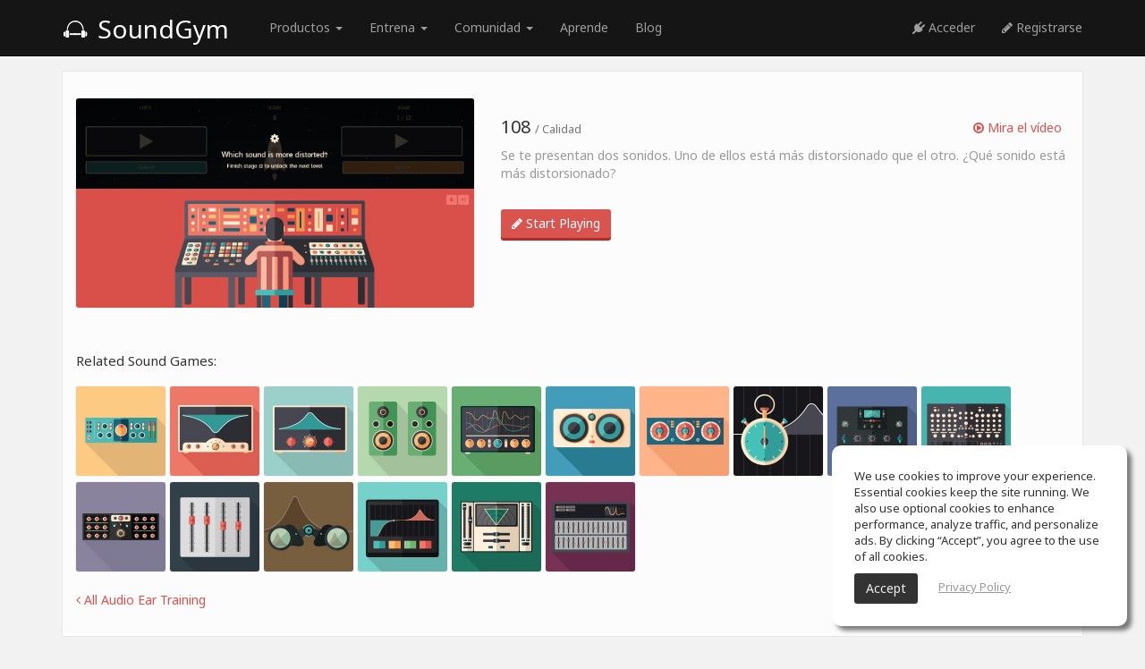

--- FILE ---
content_type: text/html; charset=UTF-8
request_url: https://www.soundgym.co/games/view?id=AMQ730MCA2D&lg=es&aff=tg&sub=about&lp=eq
body_size: 5778
content:
<!DOCTYPE html>
<html>
<head>
        <!-- Google Consent Mode v2 – universal template -->
    <script async src="https://www.googletagmanager.com/gtag/js?id=G-ZF0YTC0V9L" type="63a40b5ea1bbc5e6c2ff7a60-text/javascript"></script>
    <script type="63a40b5ea1bbc5e6c2ff7a60-text/javascript">
        /* ---------- Core Google tag ---------- */
        window.dataLayer = window.dataLayer || [];
        function gtag(){ dataLayer.push(arguments); }

        /* 0) REQUIRED for GA-4 */
        gtag('js', new Date());                 // timestamp
        gtag('config', 'G-ZF0YTC0V9L');            // replace with your GA-4 ID

        /* ---------- 1. GLOBAL DEFAULTS (granted) ---------- */
        gtag('consent', 'default', {
            ad_storage:          'granted',
            analytics_storage:   'granted',
            ad_user_data:        'granted',       // v2
            ad_personalization:  'granted',       // v2
            wait_for_update:     500              // (ms) gives your CMP a moment to reply
        });
        /* ---------- 2. EEA + UK + CH (deny until opt-in) ---------- */
        gtag('consent', 'default', {
            ad_storage:          'denied',
            analytics_storage:   'denied',
            ad_user_data:        'denied',
            ad_personalization:  'denied',
            region: [
                'AT','BE','BG','HR','CY','CZ','DK','EE','FI','FR','DE','GR','HU','IS','IE','IT',
                'LI','LT','LU','LV','MT','NL','NO','PL','PT','RO','SE','SI','SK','ES','GB','CH'
            ]
        });
        /* ---------- 3. CALIFORNIA (limit personalisation) ---------- */
        gtag('consent', 'default', {
            ad_personalization:  'denied',        // still measures & bids, but non-personalised
            region: ['US-CA']
        });
    </script>
        <!-- avoid user caching -->
    <meta http-equiv="cache-control" content="max-age=0"/>
    <meta http-equiv="cache-control" content="no-cache"/>
    <meta http-equiv="expires" content="0"/>
    <meta http-equiv="expires" content="Tue, 01 Jan 1980 1:00:00 GMT"/>
    <meta http-equiv="pragma" content="no-cache"/>
    <!-- avoid user caching -->
    <meta charset="utf-8"/>
    <meta http-equiv="X-UA-Compatible" content="IE=edge">
    <meta name="viewport" content="width=device-width, initial-scale=1.0"/>
    <link rel="shortcut icon" href="https://assets.soundgym.co/general/favicon.ico"/>
    <!-- homescreen -->
    <link rel="manifest" href="/js/manifest/soundgym.json">
    <meta name="apple-mobile-web-app-capable" content="yes">
    <meta name="mobile-web-app-capable" content="yes">
    <meta name="apple-mobile-web-app-title" content="SoundGym">
    <link rel="shortcut icon" sizes="196x196" href="https://assets.soundgym.co/homescreen/196.png">
    <link rel="apple-touch-icon-precomposed" sizes="152x152" href="https://assets.soundgym.co/homescreen/152.png">
    <link rel="apple-touch-icon-precomposed" sizes="144x144" href="https://assets.soundgym.co/homescreen/144.png">
    <link rel="apple-touch-icon-precomposed" sizes="120x120" href="https://assets.soundgym.co/homescreen/120.png">
    <link rel="apple-touch-icon-precomposed" sizes="114x114" href="https://assets.soundgym.co/homescreen/114.png">
    <link rel="apple-touch-icon-precomposed" sizes="76x76" href="https://assets.soundgym.co/homescreen/76.png">
    <link rel="apple-touch-icon-precomposed" sizes="72x72" href="https://assets.soundgym.co/homescreen/72.png">
    <script type="63a40b5ea1bbc5e6c2ff7a60-text/javascript">
    (function(e,t){var n=e.amplitude||{_q:[],_iq:{}};var r=t.createElement("script")
        ;r.type="text/javascript";r.async=true
    ;r.src="https://cdn.amplitude.com/libs/amplitude-4.2.1-min.gz.js"
    ;r.onload=function(){if(e.amplitude.runQueuedFunctions){
        e.amplitude.runQueuedFunctions()}else{
        console.log("[Amplitude] Error: could not load SDK")}}
    ;var i=t.getElementsByTagName("script")[0];i.parentNode.insertBefore(r,i)
    ;function s(e,t){e.prototype[t]=function(){
        this._q.push([t].concat(Array.prototype.slice.call(arguments,0)));return this}}
        var o=function(){this._q=[];return this}
            ;var a=["add","append","clearAll","prepend","set","setOnce","unset"]
            ;for(var u=0;u<a.length;u++){s(o,a[u])}n.Identify=o;var c=function(){this._q=[]
            ;return this}
            ;var l=["setProductId","setQuantity","setPrice","setRevenueType","setEventProperties"]
            ;for(var p=0;p<l.length;p++){s(c,l[p])}n.Revenue=c
        ;var d=["init","logEvent","logRevenue","setUserId","setUserProperties","setOptOut",
                "setVersionName","setDomain","setDeviceId","setGlobalUserProperties","identify",
                "clearUserProperties","setGroup","logRevenueV2","regenerateDeviceId","logEventWithTimestamp",
                "logEventWithGroups","setSessionId","resetSessionId"]
            ;function v(e){function t(t){e[t]=function(){
            e._q.push([t].concat(Array.prototype.slice.call(arguments,0)))}}
            for(var n=0;n<d.length;n++){t(d[n])}}v(n);n.getInstance=function(e){
            e=(!e||e.length===0?"$default_instance":e).toLowerCase()
            ;if(!n._iq.hasOwnProperty(e)){n._iq[e]={_q:[]};v(n._iq[e])}return n._iq[e]}
        ;e.amplitude=n})(window,document);

    amplitude.getInstance().init("1f1d979b30eefaf957c702c654aff177");
</script>

<meta property="og:type" content="website"/><meta property="og:url" content="https://www.soundgym.co/games/view?id=AMQ730MCA2D"/><meta property="og:title" content="Distorted Reality | Audio ear training game"/><meta property="og:description" content="Listen to two sounds - one has more distortion than the other. Can you tell which one it is?"/><meta property="fb:app_id" content="465058450348168"/><meta property="og:site_name" content="SoundGym"/><meta property="og:image" content="http://assets.soundgym.co/games/view/108.jpg"/><meta property="og:image:secure_url" content="https://assets.soundgym.co/games/view/108.jpg"/><meta property="og:image:type" content="image/jpeg"/><meta property="og:image:width" content="1200"/><meta property="og:image:height" content="630"/><meta name="viewport" content="width=device-width, initial-scale=1" />
<link rel="stylesheet" type="text/css" href="/assets/6cbfb3/css/jquery-ui-bootstrap.css" />
<link rel="stylesheet" type="text/css" href="https://cdn-uicons.flaticon.com/2.6.0/uicons-regular-rounded/css/uicons-regular-rounded.css" />
<link rel="stylesheet" type="text/css" href="https://fonts.googleapis.com/css?family=Orbitron:400,500" />
<link rel="stylesheet" type="text/css" href="/css/fonts/soundgym/style.css" />
<link rel="stylesheet" type="text/css" href="/css/bootstrap/1.css?v=5.2.067" />
<link rel="stylesheet" type="text/css" href="/css/app/style.css?v=5.2.067" />
<link rel="stylesheet" type="text/css" href="/css/app/lscreen.css?v=5.2.067" />
<link rel="stylesheet" type="text/css" href="/css/app/mobile-menu.css?v=5.2.067" />
<link rel="stylesheet" type="text/css" href="/css/fonts/font-awesome/font-awesome.css" />
<link rel="stylesheet" type="text/css" href="/css/fonts/font-awesome/font-awesome-animation.min.css" />
<link rel="stylesheet" type="text/css" href="/css/app/sticky-footer.css?v=5.2.067" />
<script type="63a40b5ea1bbc5e6c2ff7a60-text/javascript" src="/assets/2f7a589b/jquery.min.js"></script>
<script type="63a40b5ea1bbc5e6c2ff7a60-text/javascript" src="/assets/6cbfb3/bootstrap/js/bootstrap.min.js"></script>
<script type="63a40b5ea1bbc5e6c2ff7a60-text/javascript" src="/assets/6cbfb3/js/bootstrap-noconflict.js"></script>
<script type="63a40b5ea1bbc5e6c2ff7a60-text/javascript" src="/assets/6cbfb3/bootbox/bootbox.min.js"></script>
<script type="63a40b5ea1bbc5e6c2ff7a60-text/javascript" src="/assets/6cbfb3/notify/notify.min.js"></script>
<script type="63a40b5ea1bbc5e6c2ff7a60-text/javascript" src="/js/app/generic.js?v=5.2.067"></script>
<script type="63a40b5ea1bbc5e6c2ff7a60-text/javascript" src="/js/app/searcher.js?v=5.2.067"></script>
<script type="63a40b5ea1bbc5e6c2ff7a60-text/javascript">
/*<![CDATA[*/
var videoPopup='click';
baseUrl='';host='https://assets.soundgym.co';thumbs='https://thumbs-assets.soundgym.co';facebookAppId='465058450348168';
/*]]>*/
</script>
<title>Distorted Reality | Audio ear training game</title><meta name="Description" content="Listen to two sounds - one has more distortion than the other. Can you tell which one it is?"><meta name="robots" content="index,follow"><script type="63a40b5ea1bbc5e6c2ff7a60-text/javascript">
!function(f,b,e,v,n,t,s){if(f.fbq)return;n=f.fbq=function(){n.callMethod?
n.callMethod.apply(n,arguments):n.queue.push(arguments)};if(!f._fbq)f._fbq=n;
n.push=n;n.loaded=!0;n.version='2.0';n.queue=[];t=b.createElement(e);t.async=!0;
t.src=v;s=b.getElementsByTagName(e)[0];s.parentNode.insertBefore(t,s)}(window,
document,'script','https://connect.facebook.net/en_US/fbevents.js');
fbq('init', '976011182897319');
fbq('track', "PageView");</script>
<noscript><img height="1" width="1" style="display:none"
src="https://www.facebook.com/tr?id=976011182897319&ev=PageView&noscript=1"
/></noscript></head>
<body>
<header>
    <nav class="navbar navbar-inverse navbar-fixed-top clearfix">
        <div class="container">
            <div id="navbar">
                <div class="navbar-header">
                    <a class="navbar-brand-guest" href="https://www.soundgym.co/site/index?lg=es&aff=tg&sub=about&lp=eq"><span class="icon-logo"></span> SoundGym</a>
                </div>
                <div class="navbar-collapse collapse">
                    <ul class="nav navbar-nav navbar-left">
                        <li class="dropdown" style="margin-left: 30px;">
                            <a href="#" class="dropdown-toggle" data-toggle="dropdown" role="button" aria-haspopup="true" aria-expanded="false">Productos <span class="caret"></span></a>
                            <ul class="dropdown-menu nav-dropdown-invert">
                                <li><a class="nav-flex" href="https://www.soundgym.co/site/index?lg=es&aff=tg&sub=about&lp=eq"><div class="nav-thumb"><img src="https://assets.soundgym.co/nav/white/soundgym.png"/></div><div class="nav-texts"><div class="nav-title">SoundGym</div><div class="nav-subtitle">Entrenamiento del oído para productores e ingenieros.</div></div></a></li>
                                <li><a class="nav-flex" href="https://www.soundgym.co/site/education?lg=es&aff=tg&sub=about&lp=eq"><div class="nav-thumb"><img src="https://assets.soundgym.co/nav/white/education.png"/></div><div class="nav-texts"><div class="nav-title">SoundGym para escuelas</div><div class="nav-subtitle">Usa SoundGym en tu salón de clases</div></div></a></li>
                                <li><a class="nav-flex" href="https://www.tonegym.co?aff=soundgym" target="_blank"><div class="nav-thumb"><img src="https://assets.soundgym.co/nav/white/tonegym.png"/></div><div class="nav-texts"><div class="nav-title">ToneGym</div><div class="nav-subtitle">Ear training for musicians</div></div></a></li>
                                <li><a class="nav-flex" href="https://www.guitargym.co?aff=soundgym" target="_blank"><div class="nav-thumb"><img src="https://assets.soundgym.co/nav/white/guitargym.png"/></div><div class="nav-texts"><div class="nav-title">GuitarGym</div><div class="nav-subtitle">Learn to play guitar</div></div></a></li>
                            </ul>
                        </li>
                        <li class="dropdown">
                            <a href="#" class="dropdown-toggle" data-toggle="dropdown" role="button" aria-haspopup="true" aria-expanded="false">Entrena <span class="caret"></span></a>
                            <ul class="dropdown-menu nav-dropdown-invert">
                                <li><a class="nav-flex" href="https://www.soundgym.co/games/index?lg=es&aff=tg&sub=about&lp=eq"><div class="nav-thumb"><img src="https://assets.soundgym.co/nav/white/gym.png"/></div><div class="nav-texts"><div class="nav-title">Gimnasio</div><div class="nav-subtitle">Tu entrenamiento de audio diario</div></div></a></li>
                                <li><a class="nav-flex" href="https://www.soundgym.co/playground/eq?lg=es&aff=tg&sub=about&lp=eq"><div class="nav-thumb"><img src="https://assets.soundgym.co/nav/white/eq.png"/></div><div class="nav-texts"><div class="nav-title">Entrenamiento de ecualización</div><div class="nav-subtitle">Entrenamiento auditivo con ecualizador práctico</div></div></a></li>
                                <li><a class="nav-flex" href="https://www.soundgym.co/beatrace/index?lg=es&aff=tg&sub=about&lp=eq"><div class="nav-thumb"><img src="https://assets.soundgym.co/nav/white/beatrace.png"/></div><div class="nav-texts"><div class="nav-title">Entrenamiento de ritmo</div><div class="nav-subtitle">Mejora tus habilidades para hacer ritmos</div></div></a></li>
                            </ul>
                        </li>
                        <li class="dropdown">
                            <a href="#" class="dropdown-toggle" data-toggle="dropdown" role="button" aria-haspopup="true" aria-expanded="false">Comunidad <span class="caret"></span></a>
                            <ul class="dropdown-menu nav-dropdown-invert">
                                <li><a class="nav-flex" href="https://www.soundgym.co/space/index?lg=es&aff=tg&sub=about&lp=eq"><div class="nav-thumb"><img src="https://assets.soundgym.co/nav/white/community.png"/></div><div class="nav-texts"><div class="nav-title">Social</div><div class="nav-subtitle">Conéctate e inspírate</div></div></a></li>
                                <li><a class="nav-flex" href="https://www.soundgym.co/chart/index?lg=es&aff=tg&sub=about&lp=eq"><div class="nav-thumb"><img src="https://assets.soundgym.co/nav/white/charts.png"/></div><div class="nav-texts"><div class="nav-title">Música</div><div class="nav-subtitle">Lleva tu música a lo más alto</div></div></a></li>
                            </ul>
                        </li>
                        <li><a href="https://www.soundgym.co/site/school?lg=es&aff=tg&sub=about&lp=eq">Aprende</a></li>
                        <li><a href="https://www.soundgym.co/blog/index?lg=es&aff=tg&sub=about&lp=eq">Blog</a></li>
                    </ul>
                    <ul class="nav navbar-nav navbar-right">
                        <li><a monitor="nav-login" href="https://www.soundgym.co/user/login?lg=es&aff=tg&sub=about&lp=eq"><i class="fa fa-plug"></i> Acceder</a></li>
                        <li><a monitor="nav-signup" href="https://www.soundgym.co/user/registration?lg=es&aff=tg&sub=about&lp=eq"><i class="fa fa-pencil"></i> Registrarse</a></li>
                                            </ul>
                </div>
            </div>
        </div>
    </nav>
</header><section>
    <div class="container">
        <div class="box">
            <div class="row" style="margin-top: 20px;">
                <div class="col-sm-5">
                    <img src="https://assets.soundgym.co/games/view/108.jpg" class="img-responsive avatar" alt="108 ear training game"/>
                </div>
                <div class="col-sm-7">
                                            <button style="margin-top: 20px;" monitor="watch video" class="pull-right btn-link" id="play-button"><i
                                    class="fa fa-play-circle-o"></i> Mira el vídeo</button>
                                        <h3>108                        <small>/ Calidad</small>
                    </h3>
                    <p class="color-999">Se te presentan dos sonidos. Uno de ellos está más distorsionado que el otro. ¿Qué sonido está más distorsionado?</p>
                    <br/>
                    <a monitor="game-view-signup" class="btn btn-danger"
                       href="https://www.soundgym.co/user/registration?lg=es&aff=tg&sub=about&lp=eq">
                        <i class="fa fa-pencil"></i> Start Playing                    </a>
                </div>
            </div>
            <br/><br/>
            <h4>Related Sound Games:</h4>
            <a href='https://www.soundgym.co/games/view?id=NRH193JDN3M&lg=es&aff=tg&sub=about&lp=eq' style='width: 100px; display: inline-block; margin: 0 5px 2px 0;'><img class="img-responsive avatar" data-toggle="tooltip" data-placement="top" title="101" src="https://assets.soundgym.co/icons/101.jpg" alt="" /></a><a href='https://www.soundgym.co/games/view?id=OAK389NVR4Z&lg=es&aff=tg&sub=about&lp=eq' style='width: 100px; display: inline-block; margin: 0 5px 2px 0;'><img class="img-responsive avatar" data-toggle="tooltip" data-placement="top" title="102" src="https://assets.soundgym.co/icons/102.jpg" alt="" /></a><a href='https://www.soundgym.co/games/view?id=ZMA726CJA7X&lg=es&aff=tg&sub=about&lp=eq' style='width: 100px; display: inline-block; margin: 0 5px 2px 0;'><img class="img-responsive avatar" data-toggle="tooltip" data-placement="top" title="103" src="https://assets.soundgym.co/icons/103.jpg" alt="" /></a><a href='https://www.soundgym.co/games/view?id=RZA922DAQ9C&lg=es&aff=tg&sub=about&lp=eq' style='width: 100px; display: inline-block; margin: 0 5px 2px 0;'><img class="img-responsive avatar" data-toggle="tooltip" data-placement="top" title="104" src="https://assets.soundgym.co/icons/104.jpg" alt="" /></a><a href='https://www.soundgym.co/games/view?id=LCN382RBC8G&lg=es&aff=tg&sub=about&lp=eq' style='width: 100px; display: inline-block; margin: 0 5px 2px 0;'><img class="img-responsive avatar" data-toggle="tooltip" data-placement="top" title="105" src="https://assets.soundgym.co/icons/105.jpg" alt="" /></a><a href='https://www.soundgym.co/games/view?id=DJE731OPE7F&lg=es&aff=tg&sub=about&lp=eq' style='width: 100px; display: inline-block; margin: 0 5px 2px 0;'><img class="img-responsive avatar" data-toggle="tooltip" data-placement="top" title="106" src="https://assets.soundgym.co/icons/106.jpg" alt="" /></a><a href='https://www.soundgym.co/games/view?id=VNA283UDF4V&lg=es&aff=tg&sub=about&lp=eq' style='width: 100px; display: inline-block; margin: 0 5px 2px 0;'><img class="img-responsive avatar" data-toggle="tooltip" data-placement="top" title="107" src="https://assets.soundgym.co/icons/107.jpg" alt="" /></a><a href='https://www.soundgym.co/games/view?id=EPD833FKL6E&lg=es&aff=tg&sub=about&lp=eq' style='width: 100px; display: inline-block; margin: 0 5px 2px 0;'><img class="img-responsive avatar" data-toggle="tooltip" data-placement="top" title="109" src="https://assets.soundgym.co/icons/109.jpg" alt="" /></a><a href='https://www.soundgym.co/games/view?id=ADNJEBA3ADK&lg=es&aff=tg&sub=about&lp=eq' style='width: 100px; display: inline-block; margin: 0 5px 2px 0;'><img class="img-responsive avatar" data-toggle="tooltip" data-placement="top" title="110" src="https://assets.soundgym.co/icons/110.jpg" alt="" /></a><a href='https://www.soundgym.co/games/view?id=EYU928NCB9H&lg=es&aff=tg&sub=about&lp=eq' style='width: 100px; display: inline-block; margin: 0 5px 2px 0;'><img class="img-responsive avatar" data-toggle="tooltip" data-placement="top" title="111" src="https://assets.soundgym.co/icons/111.jpg" alt="" /></a><a href='https://www.soundgym.co/games/view?id=BANU73MZSRT&lg=es&aff=tg&sub=about&lp=eq' style='width: 100px; display: inline-block; margin: 0 5px 2px 0;'><img class="img-responsive avatar" data-toggle="tooltip" data-placement="top" title="112" src="https://assets.soundgym.co/icons/112.jpg" alt="" /></a><a href='https://www.soundgym.co/games/view?id=BBN279SYD3C&lg=es&aff=tg&sub=about&lp=eq' style='width: 100px; display: inline-block; margin: 0 5px 2px 0;'><img class="img-responsive avatar" data-toggle="tooltip" data-placement="top" title="113" src="https://assets.soundgym.co/icons/113.jpg" alt="" /></a><a href='https://www.soundgym.co/games/view?id=MON6QYHASDN&lg=es&aff=tg&sub=about&lp=eq' style='width: 100px; display: inline-block; margin: 0 5px 2px 0;'><img class="img-responsive avatar" data-toggle="tooltip" data-placement="top" title="114" src="https://assets.soundgym.co/icons/114.jpg" alt="" /></a><a href='https://www.soundgym.co/games/view?id=ARUJ42KSD4M&lg=es&aff=tg&sub=about&lp=eq' style='width: 100px; display: inline-block; margin: 0 5px 2px 0;'><img class="img-responsive avatar" data-toggle="tooltip" data-placement="top" title="115" src="https://assets.soundgym.co/icons/115.jpg" alt="" /></a><a href='https://www.soundgym.co/games/view?id=SMDFJ234KDJ&lg=es&aff=tg&sub=about&lp=eq' style='width: 100px; display: inline-block; margin: 0 5px 2px 0;'><img class="img-responsive avatar" data-toggle="tooltip" data-placement="top" title="116" src="https://assets.soundgym.co/icons/116.jpg" alt="" /></a><a href='https://www.soundgym.co/games/view?id=DSFGJ6FKV4S&lg=es&aff=tg&sub=about&lp=eq' style='width: 100px; display: inline-block; margin: 0 5px 2px 0;'><img class="img-responsive avatar" data-toggle="tooltip" data-placement="top" title="117" src="https://assets.soundgym.co/icons/117.jpg" alt="" /></a>            <p style="margin-top: 15px;"><a href="https://www.soundgym.co/games/index?lg=es&aff=tg&sub=about&lp=eq"><i class="fa fa-angle-left"></i> All Audio Ear Training</a></p>
        </div>
    </div>
</section>

    <div class="modal fade" id="videoModal" tabindex="-1" role="dialog" aria-labelledby="myModalLabel" aria-hidden="true">
        <div class="modal-dialog">
            <div class="modal-content">
                <div class="sixteen-nine" style="margin-bottom: 0;">
                    <iframe id="video" width="100%" height="100%" src="https://www.youtube.com/embed/-uFFDRIjdX4?controls=1&showinfo=0&rel=0&vq=hd1080&enablejsapi=1" frameborder="0"
                            allowfullscreen></iframe>
                </div>
            </div>
        </div>
    </div>
<footer class="footer hidden-xs">
    <div class="container">
        <div class="row">
            <div class="col-sm-4">
                <div class="color-999" style="font-size: 13px;">Obtén entrenamiento auditivo avanzado, mejora tus habilidades de escucha y consigue mejores resultados en el estudio. Entrena tus oídos diariamente y desarrolla unos "oídos de oro".</div>
            </div>
            <div class="col-sm-offset-1 col-sm-7">
                <div class="row">
                    <div class="col-sm-4">
                        <ul class="list-unstyled">
                            <li> <a href="https://www.soundgym.co/blog/index?lg=es&amp;aff=tg&amp;sub=about&amp;lp=eq">Blog</a></li><li class="hidden-xs"> <a monitor="nav go to education" href="https://www.soundgym.co/site/education?lg=es&amp;aff=tg&amp;sub=about&amp;lp=eq">Institutos de educación</a></li><li> <a href="https://www.soundgym.co/site/press?lg=es&amp;aff=tg&amp;sub=about&amp;lp=eq">Información de prensa</a></li><li> <a href="https://www.soundgym.co/site/school?lg=es&amp;aff=tg&amp;sub=about&amp;lp=eq">Escuela gratis</a></li><li> <a href="https://www.tonegym.co?aff=soundgym">ToneGym</a></li><li> <a href="https://www.guitargym.co?aff=soundgym">GuitarGym</a></li>                        </ul>
                    </div>
                    <div class="col-sm-4">
                        <ul class="list-unstyled">
                            <li> <a href="https://www.soundgym.co/site/about?lg=es&amp;aff=tg&amp;sub=about&amp;lp=eq">Sobre nosotros</a></li><li> <a href="https://www.soundgym.co/space/index?lg=es&amp;aff=tg&amp;sub=about&amp;lp=eq">Explorar espacios</a></li><li> <a href="https://www.soundgym.co/affiliates/join?lg=es&amp;aff=tg&amp;sub=about&amp;lp=eq">Colaboraciones</a></li><li> <a href="https://www.soundgym.co/games/index?lg=es&amp;aff=tg&amp;sub=about&amp;lp=eq">Juegos</a></li><li> <a href="https://www.soundgym.co/products/index?lg=es&amp;aff=tg&amp;sub=about&amp;lp=eq">Coins</a></li><li> <a href="https://www.guitargym.co/tool/item?id=guitar-tuner">Online Tuner</a></li>                        </ul>
                    </div>
                    <div class="col-sm-4">
                        <ul class="list-unstyled">
                            <li class="hidden-xs"> <a href="https://www.soundgym.co/playground/eq?lg=es&amp;aff=tg&amp;sub=about&amp;lp=eq">EQ Ear Training</a></li><li> <a href="https://www.soundgym.co/beatrace/index?lg=es&amp;aff=tg&amp;sub=about&amp;lp=eq">Drum Machine</a></li><li class="hidden-xs"> <a href="https://www.soundgym.co/help/index?lg=es&amp;aff=tg&amp;sub=about&amp;lp=eq">Centro de ayuda</a></li><li> <a href="https://www.soundgym.co/site/terms?lg=es&amp;aff=tg&amp;sub=about&amp;lp=eq">Términos de uso</a></li><li> <a href="https://www.soundgym.co/site/privacy?lg=es&amp;aff=tg&amp;sub=about&amp;lp=eq">Política de privacidad</a></li>                        </ul>
                    </div>
                </div>
            </div>
        </div>
        <div class="row" style="margin-top: 10px;">
            <div class="col-sm-4">
                <p>SoundGym, Todos los derechos reservados © 2025</p>
            </div>
            <div class="col-sm-offset-1 col-sm-7">
                <a monitor="nav social link" monitor-prop='{"type":"facebook"}' href="https://www.facebook.com/soundgym10" target="_blank"><img src="https://assets.soundgym.co/social/icon/white/facebook.png" alt="facebook" width="24" height="24" /></a>
                <a monitor="nav social link" monitor-prop='{"type":"twitter"}' href="https://twitter.com/soundgym" target="_blank"><img src="https://assets.soundgym.co/social/icon/white/twitter.png" alt="twitter" width="24" height="24" /></a>
                <a monitor="nav social link" monitor-prop='{"type":"instagram"}' href="https://www.instagram.com/soundgym/" target="_blank"><img src="https://assets.soundgym.co/social/icon/white/instagram.png" alt="instagram" width="24" height="24" /></a>
                <a monitor="nav social link" monitor-prop='{"type":"tiktok"}' href="https://www.tiktok.com/@soundgym" target="_blank"><img src="https://assets.soundgym.co/social/icon/white/tiktok.png" alt="tiktok" width="24" height="24" /></a>
                <a monitor="nav social link" monitor-prop='{"type":"youtube"}' href="https://www.youtube.com/c/soundgym10" target="_blank"><img src="https://assets.soundgym.co/social/icon/white/youtube.png" alt="youtube" width="24" height="24" /></a>
            </div>
        </div>
    </div>
</footer><div accept-cookies class="cookie-banner">
    <p>We use cookies to improve your experience. Essential cookies keep the site running. We also use optional cookies to enhance performance, analyze traffic, and personalize ads. By clicking “Accept”, you agree to the use of all cookies.</p>
    <div><button type="button" class="btn" onclick="if (!window.__cfRLUnblockHandlers) return false; acceptCookies();" data-cf-modified-63a40b5ea1bbc5e6c2ff7a60-="">Accept</button> <a style="color: #999; margin-left: 20px; text-decoration: underline;" href="https://www.soundgym.co/site/privacy?lg=es&aff=tg&sub=about&lp=eq">Privacy Policy</a></div>
</div><script type="63a40b5ea1bbc5e6c2ff7a60-text/javascript" src="/js/app/youtube.js"></script>
<script type="63a40b5ea1bbc5e6c2ff7a60-text/javascript" src="/js/app/facebook.js?v=5.2.067"></script>
<script type="63a40b5ea1bbc5e6c2ff7a60-text/javascript" src="/js/lib/jquery.mousewheel.js"></script>
<script type="63a40b5ea1bbc5e6c2ff7a60-text/javascript" src="/js/lib/jquery.query-object.js"></script>
<script type="63a40b5ea1bbc5e6c2ff7a60-text/javascript" src="/js/app/yiiactiveform.js"></script>
<script type="63a40b5ea1bbc5e6c2ff7a60-text/javascript" src="/js/app/monitor-guest.js?v=5.2.067"></script>
<script type="63a40b5ea1bbc5e6c2ff7a60-text/javascript">
/*<![CDATA[*/
jQuery(function($) {
jQuery('[data-toggle=popover]').popover();
jQuery('[data-toggle=tooltip]').tooltip();
});
/*]]>*/
</script>
<script src="/cdn-cgi/scripts/7d0fa10a/cloudflare-static/rocket-loader.min.js" data-cf-settings="63a40b5ea1bbc5e6c2ff7a60-|49" defer></script></body>
</html>

--- FILE ---
content_type: text/css
request_url: https://cdn-uicons.flaticon.com/2.6.0/uicons-regular-rounded/css/uicons-regular-rounded.css
body_size: 33503
content:
/*!
*   _____       _             __                 _____                               ______ _       _   _
*  |_   _|     | |           / _|               |_   _|                             |  ____| |     | | (_)
*    | |  _ __ | |_ ___ _ __| |_ __ _  ___ ___    | |  ___ ___  _ __  ___   ______  | |__  | | __ _| |_ _  ___ ___  _ __
*    | | | '_ \| __/ _ \ '__|  _/ _` |/ __/ _ \   | | / __/ _ \| '_ \/ __| |______| |  __| | |/ _` | __| |/ __/ _ \| '_ \
*   _| |_| | | | ||  __/ |  | || (_| | (_|  __/  _| || (_| (_) | | | \__ \          | |    | | (_| | |_| | (_| (_) | | | |
*  |_____|_| |_|\__\___|_|  |_| \__,_|\___\___| |_____\___\___/|_| |_|___/          |_|    |_|\__,_|\__|_|\___\___/|_| |_|
*
*                         UIcons 2.6.0 - https://www.flaticon.com/uicons/interface-icons
*/
@font-face {
    font-family: "uicons-regular-rounded";
    src: url("https://cdn-uicons.flaticon.com/2.6.0/uicons-regular-rounded/webfonts/uicons-regular-rounded.woff2") format("woff2"),
    url("https://cdn-uicons.flaticon.com/2.6.0/uicons-regular-rounded/webfonts/uicons-regular-rounded.woff") format("woff"),
    url("https://cdn-uicons.flaticon.com/2.6.0/uicons-regular-rounded/webfonts/uicons-regular-rounded.eot#iefix") format("embedded-opentype");
    font-display: swap;
}
    i[class^="fi-rr-"]:before, i[class*=" fi-rr-"]:before, span[class^="fi-rr-"]:before, span[class*="fi-rr-"]:before {
font-family: uicons-regular-rounded !important;
font-style: normal;
font-weight: normal !important;
font-variant: normal;
text-transform: none;
line-height: 1;
-webkit-font-smoothing: antialiased;
-moz-osx-font-smoothing: grayscale;
}

        .fi-rr-0:before {
    content: "\e001";
    }
        .fi-rr-00s-music-disc:before {
    content: "\e002";
    }
        .fi-rr-1:before {
    content: "\e003";
    }
        .fi-rr-2:before {
    content: "\e007";
    }
        .fi-rr-3:before {
    content: "\e009";
    }
        .fi-rr-360-degrees:before {
    content: "\e00b";
    }
        .fi-rr-4:before {
    content: "\e00d";
    }
        .fi-rr-404:before {
    content: "\e00f";
    }
        .fi-rr-5:before {
    content: "\e010";
    }
        .fi-rr-500px:before {
    content: "\e012";
    }
        .fi-rr-6:before {
    content: "\e013";
    }
        .fi-rr-60s-music-disc:before {
    content: "\e014";
    }
        .fi-rr-7:before {
    content: "\e015";
    }
        .fi-rr-70s-music-disc:before {
    content: "\e016";
    }
        .fi-rr-8:before {
    content: "\e017";
    }
        .fi-rr-80s-music-disc:before {
    content: "\e018";
    }
        .fi-rr-9:before {
    content: "\e019";
    }
        .fi-rr-90s-music-disc:before {
    content: "\e01a";
    }
        .fi-rr-a:before {
    content: "\e01b";
    }
        .fi-rr-abacus:before {
    content: "\e01c";
    }
        .fi-rr-accident:before {
    content: "\e01f";
    }
        .fi-rr-acorn:before {
    content: "\e021";
    }
        .fi-rr-ad:before {
    content: "\e023";
    }
        .fi-rr-ad-forbidden:before {
    content: "\e024";
    }
        .fi-rr-ad-paid:before {
    content: "\e025";
    }
        .fi-rr-add:before {
    content: "\e026";
    }
        .fi-rr-add-document:before {
    content: "\e028";
    }
        .fi-rr-add-folder:before {
    content: "\e029";
    }
        .fi-rr-add-image:before {
    content: "\e02a";
    }
        .fi-rr-address-book:before {
    content: "\e02b";
    }
        .fi-rr-address-card:before {
    content: "\e02c";
    }
        .fi-rr-admin:before {
    content: "\e02d";
    }
        .fi-rr-admin-alt:before {
    content: "\e02e";
    }
        .fi-rr-age:before {
    content: "\e038";
    }
        .fi-rr-age-alt:before {
    content: "\e039";
    }
        .fi-rr-age-restriction-eighteen:before {
    content: "\e03a";
    }
        .fi-rr-age-restriction-seven:before {
    content: "\e03b";
    }
        .fi-rr-age-restriction-six:before {
    content: "\e03c";
    }
        .fi-rr-age-restriction-sixteen:before {
    content: "\e03d";
    }
        .fi-rr-age-restriction-thirteen:before {
    content: "\e03f";
    }
        .fi-rr-age-restriction-three:before {
    content: "\e040";
    }
        .fi-rr-age-restriction-twelve:before {
    content: "\e041";
    }
        .fi-rr-age-restriction-twenty-one:before {
    content: "\e042";
    }
        .fi-rr-age-restriction-zero:before {
    content: "\e043";
    }
        .fi-rr-air-conditioner:before {
    content: "\e046";
    }
        .fi-rr-air-freshener:before {
    content: "\e047";
    }
        .fi-rr-air-pollution:before {
    content: "\e048";
    }
        .fi-rr-airplane-journey:before {
    content: "\e04a";
    }
        .fi-rr-airplane-window-open:before {
    content: "\e04b";
    }
        .fi-rr-airplay:before {
    content: "\e04c";
    }
        .fi-rr-alarm-clock:before {
    content: "\e04d";
    }
        .fi-rr-alarm-exclamation:before {
    content: "\e04e";
    }
        .fi-rr-alarm-plus:before {
    content: "\e04f";
    }
        .fi-rr-alarm-snooze:before {
    content: "\e050";
    }
        .fi-rr-album:before {
    content: "\e051";
    }
        .fi-rr-album-circle-plus:before {
    content: "\e052";
    }
        .fi-rr-album-circle-user:before {
    content: "\e053";
    }
        .fi-rr-album-collection:before {
    content: "\e054";
    }
        .fi-rr-algorithm:before {
    content: "\e056";
    }
        .fi-rr-alicorn:before {
    content: "\e057";
    }
        .fi-rr-alien:before {
    content: "\e058";
    }
        .fi-rr-align-center:before {
    content: "\e05a";
    }
        .fi-rr-align-justify:before {
    content: "\e05b";
    }
        .fi-rr-align-left:before {
    content: "\e05c";
    }
        .fi-rr-align-slash:before {
    content: "\e05d";
    }
        .fi-rr-ambulance:before {
    content: "\e05f";
    }
        .fi-rr-amp-guitar:before {
    content: "\e063";
    }
        .fi-rr-analyse:before {
    content: "\e066";
    }
        .fi-rr-analyse-alt:before {
    content: "\e067";
    }
        .fi-rr-anatomical-heart:before {
    content: "\e069";
    }
        .fi-rr-anchor:before {
    content: "\e06a";
    }
        .fi-rr-angel:before {
    content: "\e06c";
    }
        .fi-rr-angle:before {
    content: "\e06d";
    }
        .fi-rr-angle-90:before {
    content: "\e06e";
    }
        .fi-rr-angle-circle-down:before {
    content: "\e06f";
    }
        .fi-rr-angle-circle-left:before {
    content: "\e070";
    }
        .fi-rr-angle-circle-right:before {
    content: "\e071";
    }
        .fi-rr-angle-circle-up:before {
    content: "\e072";
    }
        .fi-rr-angle-double-left:before {
    content: "\e073";
    }
        .fi-rr-angle-double-right:before {
    content: "\e074";
    }
        .fi-rr-angle-double-small-down:before {
    content: "\e075";
    }
        .fi-rr-angle-double-small-left:before {
    content: "\e076";
    }
        .fi-rr-angle-double-small-right:before {
    content: "\e077";
    }
        .fi-rr-angle-double-small-up:before {
    content: "\e078";
    }
        .fi-rr-angle-down:before {
    content: "\e079";
    }
        .fi-rr-angle-left:before {
    content: "\e07a";
    }
        .fi-rr-angle-right:before {
    content: "\e07b";
    }
        .fi-rr-angle-small-down:before {
    content: "\e07c";
    }
        .fi-rr-angle-small-left:before {
    content: "\e07d";
    }
        .fi-rr-angle-small-right:before {
    content: "\e07e";
    }
        .fi-rr-angle-small-up:before {
    content: "\e07f";
    }
        .fi-rr-angle-square-down:before {
    content: "\e080";
    }
        .fi-rr-angle-square-left:before {
    content: "\e081";
    }
        .fi-rr-angle-square-right:before {
    content: "\e082";
    }
        .fi-rr-angle-square-up:before {
    content: "\e083";
    }
        .fi-rr-angle-up:before {
    content: "\e084";
    }
        .fi-rr-angles-up-down:before {
    content: "\e085";
    }
        .fi-rr-angry:before {
    content: "\e086";
    }
        .fi-rr-animated-icon:before {
    content: "\e088";
    }
        .fi-rr-ankh:before {
    content: "\e089";
    }
        .fi-rr-answer:before {
    content: "\e08a";
    }
        .fi-rr-answer-alt:before {
    content: "\e08b";
    }
        .fi-rr-apartment:before {
    content: "\e08c";
    }
        .fi-rr-aperture:before {
    content: "\e08d";
    }
        .fi-rr-api:before {
    content: "\e08e";
    }
        .fi-rr-app-notification:before {
    content: "\e090";
    }
        .fi-rr-apple-books:before {
    content: "\e093";
    }
        .fi-rr-apple-core:before {
    content: "\e094";
    }
        .fi-rr-apple-crate:before {
    content: "\e095";
    }
        .fi-rr-apple-whole:before {
    content: "\e097";
    }
        .fi-rr-apps:before {
    content: "\e098";
    }
        .fi-rr-apps-add:before {
    content: "\e099";
    }
        .fi-rr-apps-delete:before {
    content: "\e09a";
    }
        .fi-rr-apps-sort:before {
    content: "\e09b";
    }
        .fi-rr-archive:before {
    content: "\e09c";
    }
        .fi-rr-archway:before {
    content: "\e09d";
    }
        .fi-rr-arrow-alt-circle-down:before {
    content: "\e09f";
    }
        .fi-rr-arrow-alt-circle-left:before {
    content: "\e0a0";
    }
        .fi-rr-arrow-alt-circle-right:before {
    content: "\e0a1";
    }
        .fi-rr-arrow-alt-circle-up:before {
    content: "\e0a2";
    }
        .fi-rr-arrow-alt-down:before {
    content: "\e0a3";
    }
        .fi-rr-arrow-alt-from-bottom:before {
    content: "\e0a4";
    }
        .fi-rr-arrow-alt-from-left:before {
    content: "\e0a5";
    }
        .fi-rr-arrow-alt-from-right:before {
    content: "\e0a6";
    }
        .fi-rr-arrow-alt-from-top:before {
    content: "\e0a7";
    }
        .fi-rr-arrow-alt-left:before {
    content: "\e0a8";
    }
        .fi-rr-arrow-alt-right:before {
    content: "\e0a9";
    }
        .fi-rr-arrow-alt-square-down:before {
    content: "\e0aa";
    }
        .fi-rr-arrow-alt-square-left:before {
    content: "\e0ab";
    }
        .fi-rr-arrow-alt-square-right:before {
    content: "\e0ac";
    }
        .fi-rr-arrow-alt-square-up:before {
    content: "\e0ad";
    }
        .fi-rr-arrow-alt-to-bottom:before {
    content: "\e0ae";
    }
        .fi-rr-arrow-alt-to-left:before {
    content: "\e0af";
    }
        .fi-rr-arrow-alt-to-right:before {
    content: "\e0b0";
    }
        .fi-rr-arrow-alt-to-top:before {
    content: "\e0b1";
    }
        .fi-rr-arrow-alt-up:before {
    content: "\e0b2";
    }
        .fi-rr-arrow-circle-down:before {
    content: "\e0b3";
    }
        .fi-rr-arrow-circle-left:before {
    content: "\e0b4";
    }
        .fi-rr-arrow-circle-right:before {
    content: "\e0b5";
    }
        .fi-rr-arrow-circle-up:before {
    content: "\e0b6";
    }
        .fi-rr-arrow-comparison:before {
    content: "\e0b7";
    }
        .fi-rr-arrow-down:before {
    content: "\e0b8";
    }
        .fi-rr-arrow-down-from-arc:before {
    content: "\e0ba";
    }
        .fi-rr-arrow-down-from-dotted-line:before {
    content: "\e0bb";
    }
        .fi-rr-arrow-down-left:before {
    content: "\e0bc";
    }
        .fi-rr-arrow-down-small-big:before {
    content: "\e0bd";
    }
        .fi-rr-arrow-down-strenght:before {
    content: "\e0be";
    }
        .fi-rr-arrow-down-to-dotted-line:before {
    content: "\e0bf";
    }
        .fi-rr-arrow-down-to-square:before {
    content: "\e0c0";
    }
        .fi-rr-arrow-down-triangle-square:before {
    content: "\e0c1";
    }
        .fi-rr-arrow-from-bottom:before {
    content: "\e0c2";
    }
        .fi-rr-arrow-from-left:before {
    content: "\e0c3";
    }
        .fi-rr-arrow-from-right:before {
    content: "\e0c4";
    }
        .fi-rr-arrow-from-top:before {
    content: "\e0c5";
    }
        .fi-rr-arrow-left:before {
    content: "\e0c6";
    }
        .fi-rr-arrow-left-from-arc:before {
    content: "\e0c7";
    }
        .fi-rr-arrow-left-from-line:before {
    content: "\e0c8";
    }
        .fi-rr-arrow-left-to-arc:before {
    content: "\e0c9";
    }
        .fi-rr-arrow-progress:before {
    content: "\e0ca";
    }
        .fi-rr-arrow-progress-alt:before {
    content: "\e0cb";
    }
        .fi-rr-arrow-right:before {
    content: "\e0cc";
    }
        .fi-rr-arrow-right-to-bracket:before {
    content: "\e0cd";
    }
        .fi-rr-arrow-right-to-city:before {
    content: "\e0ce";
    }
        .fi-rr-arrow-small-down:before {
    content: "\e0cf";
    }
        .fi-rr-arrow-small-left:before {
    content: "\e0d0";
    }
        .fi-rr-arrow-small-right:before {
    content: "\e0d1";
    }
        .fi-rr-arrow-small-up:before {
    content: "\e0d2";
    }
        .fi-rr-arrow-square-down:before {
    content: "\e0d3";
    }
        .fi-rr-arrow-square-left:before {
    content: "\e0d4";
    }
        .fi-rr-arrow-square-right:before {
    content: "\e0d5";
    }
        .fi-rr-arrow-square-up:before {
    content: "\e0d6";
    }
        .fi-rr-arrow-to-bottom:before {
    content: "\e0d7";
    }
        .fi-rr-arrow-to-left:before {
    content: "\e0d8";
    }
        .fi-rr-arrow-to-right:before {
    content: "\e0d9";
    }
        .fi-rr-arrow-to-top:before {
    content: "\e0da";
    }
        .fi-rr-arrow-trend-down:before {
    content: "\e0db";
    }
        .fi-rr-arrow-trend-up:before {
    content: "\e0dc";
    }
        .fi-rr-arrow-turn-down-left:before {
    content: "\e0dd";
    }
        .fi-rr-arrow-turn-down-right:before {
    content: "\e0de";
    }
        .fi-rr-arrow-turn-left-up:before {
    content: "\e0e0";
    }
        .fi-rr-arrow-up:before {
    content: "\e0e2";
    }
        .fi-rr-arrow-up-from-dotted-line:before {
    content: "\e0e3";
    }
        .fi-rr-arrow-up-from-ground-water:before {
    content: "\e0e4";
    }
        .fi-rr-arrow-up-from-square:before {
    content: "\e0e5";
    }
        .fi-rr-arrow-up-left:before {
    content: "\e0e6";
    }
        .fi-rr-arrow-up-left-from-circle:before {
    content: "\e0e7";
    }
        .fi-rr-arrow-up-right:before {
    content: "\e0e8";
    }
        .fi-rr-arrow-up-right-and-arrow-down-left-from-center:before {
    content: "\e0e9";
    }
        .fi-rr-arrow-up-right-from-square:before {
    content: "\e0ea";
    }
        .fi-rr-arrow-up-small-big:before {
    content: "\e0eb";
    }
        .fi-rr-arrow-up-square-triangle:before {
    content: "\e0ec";
    }
        .fi-rr-arrow-up-to-arc:before {
    content: "\e0ed";
    }
        .fi-rr-arrow-up-to-dotted-line:before {
    content: "\e0ee";
    }
        .fi-rr-arrow-upward-growth-crypto:before {
    content: "\e0ef";
    }
        .fi-rr-arrows:before {
    content: "\e0f0";
    }
        .fi-rr-arrows-alt:before {
    content: "\e0f1";
    }
        .fi-rr-arrows-alt-h:before {
    content: "\e0f2";
    }
        .fi-rr-arrows-alt-v:before {
    content: "\e0f3";
    }
        .fi-rr-arrows-cross:before {
    content: "\e0f4";
    }
        .fi-rr-arrows-down-curve:before {
    content: "\e0f5";
    }
        .fi-rr-arrows-down-to-people:before {
    content: "\e0f6";
    }
        .fi-rr-arrows-from-dotted-line:before {
    content: "\e0f7";
    }
        .fi-rr-arrows-from-line:before {
    content: "\e0f8";
    }
        .fi-rr-arrows-h:before {
    content: "\e0f9";
    }
        .fi-rr-arrows-h-copy:before {
    content: "\e0fa";
    }
        .fi-rr-arrows-repeat:before {
    content: "\e0fb";
    }
        .fi-rr-arrows-repeat-1:before {
    content: "\e0fc";
    }
        .fi-rr-arrows-retweet:before {
    content: "\e0fd";
    }
        .fi-rr-arrows-split-right-and-left:before {
    content: "\e0ff";
    }
        .fi-rr-arrows-split-up-and-left:before {
    content: "\e100";
    }
        .fi-rr-arrows-to-circle:before {
    content: "\e101";
    }
        .fi-rr-arrows-to-dotted-line:before {
    content: "\e102";
    }
        .fi-rr-arrows-to-eye:before {
    content: "\e103";
    }
        .fi-rr-arrows-to-line:before {
    content: "\e104";
    }
        .fi-rr-artificial-intelligence:before {
    content: "\e105";
    }
        .fi-rr-assept-document:before {
    content: "\e107";
    }
        .fi-rr-assessment:before {
    content: "\e108";
    }
        .fi-rr-assessment-alt:before {
    content: "\e109";
    }
        .fi-rr-assign:before {
    content: "\e10a";
    }
        .fi-rr-assistive-listening-systems:before {
    content: "\e10b";
    }
        .fi-rr-asterik:before {
    content: "\e10c";
    }
        .fi-rr-at:before {
    content: "\e110";
    }
        .fi-rr-attention-detail:before {
    content: "\e115";
    }
        .fi-rr-attribution-pen:before {
    content: "\e116";
    }
        .fi-rr-attribution-pencil:before {
    content: "\e117";
    }
        .fi-rr-aubergine:before {
    content: "\e118";
    }
        .fi-rr-auction:before {
    content: "\e119";
    }
        .fi-rr-audience-megaphone:before {
    content: "\e11a";
    }
        .fi-rr-audio-description-slash:before {
    content: "\e11b";
    }
        .fi-rr-audit:before {
    content: "\e11c";
    }
        .fi-rr-audit-alt:before {
    content: "\e11d";
    }
        .fi-rr-austral-sign:before {
    content: "\e11f";
    }
        .fi-rr-australia:before {
    content: "\e120";
    }
        .fi-rr-australia-country-code:before {
    content: "\e121";
    }
        .fi-rr-australia-flag:before {
    content: "\e122";
    }
        .fi-rr-auto-pilot:before {
    content: "\e123";
    }
        .fi-rr-auto-reply:before {
    content: "\e124";
    }
        .fi-rr-auto-sync:before {
    content: "\e125";
    }
        .fi-rr-avocado:before {
    content: "\e126";
    }
        .fi-rr-award:before {
    content: "\e127";
    }
        .fi-rr-axe:before {
    content: "\e129";
    }
        .fi-rr-axe-battle:before {
    content: "\e12a";
    }
        .fi-rr-b:before {
    content: "\e12b";
    }
        .fi-rr-baby:before {
    content: "\e12c";
    }
        .fi-rr-baby-carriage:before {
    content: "\e12d";
    }
        .fi-rr-back-up:before {
    content: "\e12e";
    }
        .fi-rr-background:before {
    content: "\e12f";
    }
        .fi-rr-backpack:before {
    content: "\e130";
    }
        .fi-rr-bacon:before {
    content: "\e131";
    }
        .fi-rr-bacteria:before {
    content: "\e132";
    }
        .fi-rr-bacterium:before {
    content: "\e133";
    }
        .fi-rr-badge:before {
    content: "\e134";
    }
        .fi-rr-badge-check:before {
    content: "\e135";
    }
        .fi-rr-badge-dollar:before {
    content: "\e136";
    }
        .fi-rr-badge-leaf:before {
    content: "\e137";
    }
        .fi-rr-badge-percent:before {
    content: "\e138";
    }
        .fi-rr-badge-sheriff:before {
    content: "\e139";
    }
        .fi-rr-badger-honey:before {
    content: "\e13a";
    }
        .fi-rr-badget-check-alt:before {
    content: "\e13b";
    }
        .fi-rr-badminton:before {
    content: "\e13c";
    }
        .fi-rr-bag-map-pin:before {
    content: "\e13d";
    }
        .fi-rr-bag-seedling:before {
    content: "\e13e";
    }
        .fi-rr-bag-shopping-minus:before {
    content: "\e13f";
    }
        .fi-rr-bags-shopping:before {
    content: "\e141";
    }
        .fi-rr-baguette:before {
    content: "\e142";
    }
        .fi-rr-bahai:before {
    content: "\e143";
    }
        .fi-rr-baht-sign:before {
    content: "\e144";
    }
        .fi-rr-balance-scale-left:before {
    content: "\e145";
    }
        .fi-rr-balance-scale-right:before {
    content: "\e146";
    }
        .fi-rr-balcony:before {
    content: "\e147";
    }
        .fi-rr-ball:before {
    content: "\e148";
    }
        .fi-rr-ball-pile:before {
    content: "\e149";
    }
        .fi-rr-ballet-dance:before {
    content: "\e14b";
    }
        .fi-rr-balloon:before {
    content: "\e14c";
    }
        .fi-rr-balloons:before {
    content: "\e14d";
    }
        .fi-rr-ballot:before {
    content: "\e14e";
    }
        .fi-rr-ballot-check:before {
    content: "\e14f";
    }
        .fi-rr-ban:before {
    content: "\e150";
    }
        .fi-rr-ban-bug:before {
    content: "\e151";
    }
        .fi-rr-banana:before {
    content: "\e152";
    }
        .fi-rr-band-aid:before {
    content: "\e153";
    }
        .fi-rr-bandage-wound:before {
    content: "\e155";
    }
        .fi-rr-bangladeshi-taka-sign:before {
    content: "\e156";
    }
        .fi-rr-banjo:before {
    content: "\e157";
    }
        .fi-rr-bank:before {
    content: "\e158";
    }
        .fi-rr-bank-app:before {
    content: "\e159";
    }
        .fi-rr-banner:before {
    content: "\e15a";
    }
        .fi-rr-banner-2:before {
    content: "\e15b";
    }
        .fi-rr-banner-3:before {
    content: "\e15c";
    }
        .fi-rr-banner-4:before {
    content: "\e15d";
    }
        .fi-rr-banner-5:before {
    content: "\e15e";
    }
        .fi-rr-barber-pole:before {
    content: "\e15f";
    }
        .fi-rr-barber-shop:before {
    content: "\e160";
    }
        .fi-rr-barcode:before {
    content: "\e161";
    }
        .fi-rr-barcode-read:before {
    content: "\e162";
    }
        .fi-rr-barcode-scan:before {
    content: "\e163";
    }
        .fi-rr-barefoot:before {
    content: "\e164";
    }
        .fi-rr-bars-filter:before {
    content: "\e165";
    }
        .fi-rr-bars-progress:before {
    content: "\e166";
    }
        .fi-rr-bars-sort:before {
    content: "\e167";
    }
        .fi-rr-bars-staggered:before {
    content: "\e168";
    }
        .fi-rr-baseball:before {
    content: "\e169";
    }
        .fi-rr-baseball-alt:before {
    content: "\e16a";
    }
        .fi-rr-basket:before {
    content: "\e16b";
    }
        .fi-rr-basket-shopping-minus:before {
    content: "\e16c";
    }
        .fi-rr-basket-shopping-plus:before {
    content: "\e16d";
    }
        .fi-rr-basket-shopping-simple:before {
    content: "\e16e";
    }
        .fi-rr-basketball:before {
    content: "\e16f";
    }
        .fi-rr-bat:before {
    content: "\e171";
    }
        .fi-rr-bath:before {
    content: "\e172";
    }
        .fi-rr-battery-100:before {
    content: "\e173";
    }
        .fi-rr-battery-bolt:before {
    content: "\e174";
    }
        .fi-rr-battery-empty:before {
    content: "\e175";
    }
        .fi-rr-battery-exclamation:before {
    content: "\e176";
    }
        .fi-rr-battery-full:before {
    content: "\e177";
    }
        .fi-rr-battery-half:before {
    content: "\e178";
    }
        .fi-rr-battery-quarter:before {
    content: "\e179";
    }
        .fi-rr-battery-slash:before {
    content: "\e17a";
    }
        .fi-rr-battery-three-quarters:before {
    content: "\e17b";
    }
        .fi-rr-beacon:before {
    content: "\e17c";
    }
        .fi-rr-beauty-mask:before {
    content: "\e17d";
    }
        .fi-rr-bed:before {
    content: "\e17e";
    }
        .fi-rr-bed-alt:before {
    content: "\e17f";
    }
        .fi-rr-bed-bunk:before {
    content: "\e180";
    }
        .fi-rr-bed-empty:before {
    content: "\e181";
    }
        .fi-rr-bed-pulse:before {
    content: "\e182";
    }
        .fi-rr-bee:before {
    content: "\e183";
    }
        .fi-rr-beer:before {
    content: "\e184";
    }
        .fi-rr-beer-mug-empty:before {
    content: "\e185";
    }
        .fi-rr-bell:before {
    content: "\e187";
    }
        .fi-rr-bell-concierge:before {
    content: "\e188";
    }
        .fi-rr-bell-notification-call:before {
    content: "\e189";
    }
        .fi-rr-bell-notification-social-media:before {
    content: "\e18a";
    }
        .fi-rr-bell-ring:before {
    content: "\e18b";
    }
        .fi-rr-bell-school:before {
    content: "\e18c";
    }
        .fi-rr-bell-school-slash:before {
    content: "\e18d";
    }
        .fi-rr-bell-slash:before {
    content: "\e18e";
    }
        .fi-rr-bells:before {
    content: "\e18f";
    }
        .fi-rr-bench-tree:before {
    content: "\e190";
    }
        .fi-rr-benefit:before {
    content: "\e191";
    }
        .fi-rr-benefit-diamond:before {
    content: "\e192";
    }
        .fi-rr-benefit-diamond-alt:before {
    content: "\e193";
    }
        .fi-rr-benefit-hand:before {
    content: "\e194";
    }
        .fi-rr-benefit-increase:before {
    content: "\e195";
    }
        .fi-rr-benefit-porcent:before {
    content: "\e196";
    }
        .fi-rr-betamax:before {
    content: "\e197";
    }
        .fi-rr-bible:before {
    content: "\e198";
    }
        .fi-rr-bicycle-journey:before {
    content: "\e199";
    }
        .fi-rr-big-drop:before {
    content: "\e19a";
    }
        .fi-rr-bike:before {
    content: "\e19b";
    }
        .fi-rr-bike-moving:before {
    content: "\e19c";
    }
        .fi-rr-bike-path:before {
    content: "\e19d";
    }
        .fi-rr-biking:before {
    content: "\e19e";
    }
        .fi-rr-biking-mountain:before {
    content: "\e19f";
    }
        .fi-rr-bill-arrow:before {
    content: "\e1a0";
    }
        .fi-rr-billiard:before {
    content: "\e1a1";
    }
        .fi-rr-bin-bottles:before {
    content: "\e1a2";
    }
        .fi-rr-binary:before {
    content: "\e1a3";
    }
        .fi-rr-binary-circle-check:before {
    content: "\e1a4";
    }
        .fi-rr-binary-cloud:before {
    content: "\e1a5";
    }
        .fi-rr-binary-lock:before {
    content: "\e1a6";
    }
        .fi-rr-binary-slash:before {
    content: "\e1a7";
    }
        .fi-rr-binoculars:before {
    content: "\e1a8";
    }
        .fi-rr-bio:before {
    content: "\e1a9";
    }
        .fi-rr-bio-leaves:before {
    content: "\e1aa";
    }
        .fi-rr-biohazard:before {
    content: "\e1ab";
    }
        .fi-rr-bird:before {
    content: "\e1ac";
    }
        .fi-rr-bitcoin-sign:before {
    content: "\e1af";
    }
        .fi-rr-blanket:before {
    content: "\e1b1";
    }
        .fi-rr-blender:before {
    content: "\e1b2";
    }
        .fi-rr-blender-phone:before {
    content: "\e1b3";
    }
        .fi-rr-blinds:before {
    content: "\e1b4";
    }
        .fi-rr-blinds-open:before {
    content: "\e1b5";
    }
        .fi-rr-blinds-raised:before {
    content: "\e1b6";
    }
        .fi-rr-block:before {
    content: "\e1b7";
    }
        .fi-rr-block-brick:before {
    content: "\e1b8";
    }
        .fi-rr-block-brick-fire:before {
    content: "\e1b9";
    }
        .fi-rr-block-microphone:before {
    content: "\e1ba";
    }
        .fi-rr-block-question:before {
    content: "\e1bb";
    }
        .fi-rr-block-quote:before {
    content: "\e1bc";
    }
        .fi-rr-blockchain-3:before {
    content: "\e1bf";
    }
        .fi-rr-blog-pencil:before {
    content: "\e1c0";
    }
        .fi-rr-blog-text:before {
    content: "\e1c1";
    }
        .fi-rr-blood:before {
    content: "\e1c3";
    }
        .fi-rr-blood-dropper:before {
    content: "\e1c4";
    }
        .fi-rr-blood-test-tube:before {
    content: "\e1c5";
    }
        .fi-rr-blood-test-tube-alt:before {
    content: "\e1c6";
    }
        .fi-rr-blueberries:before {
    content: "\e1c8";
    }
        .fi-rr-blueprint:before {
    content: "\e1c9";
    }
        .fi-rr-bluetooth-alt:before {
    content: "\e1cb";
    }
        .fi-rr-bluetooth-circle:before {
    content: "\e1cc";
    }
        .fi-rr-bold:before {
    content: "\e1cd";
    }
        .fi-rr-bolt:before {
    content: "\e1ce";
    }
        .fi-rr-bolt-auto:before {
    content: "\e1cf";
    }
        .fi-rr-bolt-slash:before {
    content: "\e1d0";
    }
        .fi-rr-bomb:before {
    content: "\e1d1";
    }
        .fi-rr-bone:before {
    content: "\e1d2";
    }
        .fi-rr-bone-break:before {
    content: "\e1d3";
    }
        .fi-rr-bong:before {
    content: "\e1d4";
    }
        .fi-rr-bonus:before {
    content: "\e1d5";
    }
        .fi-rr-bonus-alt:before {
    content: "\e1d6";
    }
        .fi-rr-bonus-star:before {
    content: "\e1d7";
    }
        .fi-rr-book:before {
    content: "\e1d8";
    }
        .fi-rr-book-alt:before {
    content: "\e1d9";
    }
        .fi-rr-book-arrow-right:before {
    content: "\e1da";
    }
        .fi-rr-book-arrow-up:before {
    content: "\e1db";
    }
        .fi-rr-book-atlas:before {
    content: "\e1dc";
    }
        .fi-rr-book-bookmark:before {
    content: "\e1dd";
    }
        .fi-rr-book-circle-arrow-right:before {
    content: "\e1de";
    }
        .fi-rr-book-circle-arrow-up:before {
    content: "\e1df";
    }
        .fi-rr-book-copy:before {
    content: "\e1e0";
    }
        .fi-rr-book-dead:before {
    content: "\e1e1";
    }
        .fi-rr-book-font:before {
    content: "\e1e2";
    }
        .fi-rr-book-heart:before {
    content: "\e1e3";
    }
        .fi-rr-book-medical:before {
    content: "\e1e4";
    }
        .fi-rr-book-open-cover:before {
    content: "\e1e5";
    }
        .fi-rr-book-open-reader:before {
    content: "\e1e6";
    }
        .fi-rr-book-plus:before {
    content: "\e1e7";
    }
        .fi-rr-book-quran:before {
    content: "\e1e8";
    }
        .fi-rr-book-section:before {
    content: "\e1e9";
    }
        .fi-rr-book-spells:before {
    content: "\e1ec";
    }
        .fi-rr-book-tanakh:before {
    content: "\e1ed";
    }
        .fi-rr-book-user:before {
    content: "\e1ee";
    }
        .fi-rr-book-world:before {
    content: "\e1ef";
    }
        .fi-rr-Booking:before {
    content: "\e1f0";
    }
        .fi-rr-bookmark:before {
    content: "\e1f1";
    }
        .fi-rr-bookmark-slash:before {
    content: "\e1f2";
    }
        .fi-rr-books:before {
    content: "\e1f3";
    }
        .fi-rr-books-medical:before {
    content: "\e1f4";
    }
        .fi-rr-boot:before {
    content: "\e1f5";
    }
        .fi-rr-boot-heeled:before {
    content: "\e1f6";
    }
        .fi-rr-booth-curtain:before {
    content: "\e1f7";
    }
        .fi-rr-border-all:before {
    content: "\e1f9";
    }
        .fi-rr-border-bottom:before {
    content: "\e1fa";
    }
        .fi-rr-border-center-h:before {
    content: "\e1fb";
    }
        .fi-rr-border-center-v:before {
    content: "\e1fc";
    }
        .fi-rr-border-inner:before {
    content: "\e1fd";
    }
        .fi-rr-border-left:before {
    content: "\e1fe";
    }
        .fi-rr-border-none:before {
    content: "\e1ff";
    }
        .fi-rr-border-outer:before {
    content: "\e200";
    }
        .fi-rr-border-right:before {
    content: "\e201";
    }
        .fi-rr-border-style:before {
    content: "\e202";
    }
        .fi-rr-border-style-alt:before {
    content: "\e203";
    }
        .fi-rr-border-top:before {
    content: "\e204";
    }
        .fi-rr-boss:before {
    content: "\e205";
    }
        .fi-rr-bottle:before {
    content: "\e206";
    }
        .fi-rr-bottle-droplet:before {
    content: "\e207";
    }
        .fi-rr-bow-arrow:before {
    content: "\e209";
    }
        .fi-rr-bowl-chopsticks:before {
    content: "\e20a";
    }
        .fi-rr-bowl-chopsticks-noodles:before {
    content: "\e20b";
    }
        .fi-rr-bowl-rice:before {
    content: "\e20c";
    }
        .fi-rr-bowl-scoop:before {
    content: "\e20d";
    }
        .fi-rr-bowl-scoops:before {
    content: "\e20e";
    }
        .fi-rr-bowl-soft-serve:before {
    content: "\e20f";
    }
        .fi-rr-bowl-spoon:before {
    content: "\e210";
    }
        .fi-rr-bowling:before {
    content: "\e211";
    }
        .fi-rr-bowling-ball:before {
    content: "\e212";
    }
        .fi-rr-bowling-pins:before {
    content: "\e213";
    }
        .fi-rr-box:before {
    content: "\e214";
    }
        .fi-rr-box-alt:before {
    content: "\e215";
    }
        .fi-rr-box-ballot:before {
    content: "\e216";
    }
        .fi-rr-box-check:before {
    content: "\e217";
    }
        .fi-rr-box-circle-check:before {
    content: "\e218";
    }
        .fi-rr-box-dollar:before {
    content: "\e219";
    }
        .fi-rr-box-fragile:before {
    content: "\e21a";
    }
        .fi-rr-box-heart:before {
    content: "\e21b";
    }
        .fi-rr-box-open:before {
    content: "\e21c";
    }
        .fi-rr-box-open-full:before {
    content: "\e21d";
    }
        .fi-rr-box-tissue:before {
    content: "\e21e";
    }
        .fi-rr-box-up:before {
    content: "\e21f";
    }
        .fi-rr-boxes:before {
    content: "\e220";
    }
        .fi-rr-boxing-glove:before {
    content: "\e221";
    }
        .fi-rr-bracket-curly:before {
    content: "\e222";
    }
        .fi-rr-bracket-curly-right:before {
    content: "\e223";
    }
        .fi-rr-bracket-round:before {
    content: "\e224";
    }
        .fi-rr-bracket-round-right:before {
    content: "\e225";
    }
        .fi-rr-bracket-square:before {
    content: "\e226";
    }
        .fi-rr-bracket-square-right:before {
    content: "\e227";
    }
        .fi-rr-brackets-curly:before {
    content: "\e228";
    }
        .fi-rr-brackets-round:before {
    content: "\e229";
    }
        .fi-rr-brackets-square:before {
    content: "\e22a";
    }
        .fi-rr-braille:before {
    content: "\e22b";
    }
        .fi-rr-braille-a:before {
    content: "\e22c";
    }
        .fi-rr-braille-b:before {
    content: "\e22d";
    }
        .fi-rr-braille-c:before {
    content: "\e22e";
    }
        .fi-rr-braille-d:before {
    content: "\e22f";
    }
        .fi-rr-braille-e:before {
    content: "\e230";
    }
        .fi-rr-braille-g:before {
    content: "\e231";
    }
        .fi-rr-braille-h:before {
    content: "\e232";
    }
        .fi-rr-braille-i:before {
    content: "\e233";
    }
        .fi-rr-braille-j:before {
    content: "\e234";
    }
        .fi-rr-braille-k:before {
    content: "\e235";
    }
        .fi-rr-braille-l:before {
    content: "\e236";
    }
        .fi-rr-braille-m:before {
    content: "\e237";
    }
        .fi-rr-braille-n:before {
    content: "\e238";
    }
        .fi-rr-braille-n-alt:before {
    content: "\e239";
    }
        .fi-rr-braille-o:before {
    content: "\e23a";
    }
        .fi-rr-braille-p:before {
    content: "\e23b";
    }
        .fi-rr-braille-q:before {
    content: "\e23c";
    }
        .fi-rr-braille-r:before {
    content: "\e23d";
    }
        .fi-rr-braille-s:before {
    content: "\e23e";
    }
        .fi-rr-braille-t:before {
    content: "\e23f";
    }
        .fi-rr-braille-u:before {
    content: "\e240";
    }
        .fi-rr-braille-v:before {
    content: "\e241";
    }
        .fi-rr-braille-w:before {
    content: "\e242";
    }
        .fi-rr-braille-x:before {
    content: "\e243";
    }
        .fi-rr-braille-y:before {
    content: "\e244";
    }
        .fi-rr-braille-z:before {
    content: "\e245";
    }
        .fi-rr-brain:before {
    content: "\e246";
    }
        .fi-rr-brain-bulb:before {
    content: "\e247";
    }
        .fi-rr-brain-circuit:before {
    content: "\e248";
    }
        .fi-rr-brain-lightning:before {
    content: "\e249";
    }
        .fi-rr-brain-stress:before {
    content: "\e24a";
    }
        .fi-rr-brake-warning:before {
    content: "\e24b";
    }
        .fi-rr-branching:before {
    content: "\e24c";
    }
        .fi-rr-brand:before {
    content: "\e24d";
    }
        .fi-rr-branding:before {
    content: "\e24e";
    }
        .fi-rr-brazil:before {
    content: "\e24f";
    }
        .fi-rr-brazil-flag:before {
    content: "\e250";
    }
        .fi-rr-brazil-flag-circle:before {
    content: "\e251";
    }
        .fi-rr-bread:before {
    content: "\e252";
    }
        .fi-rr-bread-loaf:before {
    content: "\e253";
    }
        .fi-rr-bread-slice:before {
    content: "\e254";
    }
        .fi-rr-bread-slice-butter:before {
    content: "\e255";
    }
        .fi-rr-bridge:before {
    content: "\e256";
    }
        .fi-rr-bridge-circle-check:before {
    content: "\e257";
    }
        .fi-rr-bridge-collapse:before {
    content: "\e258";
    }
        .fi-rr-bridge-suspension:before {
    content: "\e259";
    }
        .fi-rr-bridge-water:before {
    content: "\e25a";
    }
        .fi-rr-briefcase:before {
    content: "\e25c";
    }
        .fi-rr-briefcase-arrow-right:before {
    content: "\e25d";
    }
        .fi-rr-briefcase-blank:before {
    content: "\e25e";
    }
        .fi-rr-brightness:before {
    content: "\e25f";
    }
        .fi-rr-brightness-low:before {
    content: "\e260";
    }
        .fi-rr-bring-forward:before {
    content: "\e261";
    }
        .fi-rr-bring-front:before {
    content: "\e262";
    }
        .fi-rr-broadcast-tower:before {
    content: "\e263";
    }
        .fi-rr-broccoli:before {
    content: "\e264";
    }
        .fi-rr-broken-arm:before {
    content: "\e265";
    }
        .fi-rr-broken-chain-link-wrong:before {
    content: "\e266";
    }
        .fi-rr-broken-image:before {
    content: "\e267";
    }
        .fi-rr-broken-leg:before {
    content: "\e268";
    }
        .fi-rr-broken-nail:before {
    content: "\e269";
    }
        .fi-rr-broom:before {
    content: "\e26a";
    }
        .fi-rr-broom-ball:before {
    content: "\e26b";
    }
        .fi-rr-browser:before {
    content: "\e26c";
    }
        .fi-rr-browser-ui:before {
    content: "\e26f";
    }
        .fi-rr-browsers:before {
    content: "\e270";
    }
        .fi-rr-brush:before {
    content: "\e271";
    }
        .fi-rr-bubble-discussion:before {
    content: "\e272";
    }
        .fi-rr-bucket:before {
    content: "\e273";
    }
        .fi-rr-budget:before {
    content: "\e274";
    }
        .fi-rr-budget-alt:before {
    content: "\e275";
    }
        .fi-rr-bug:before {
    content: "\e276";
    }
        .fi-rr-bug-slash:before {
    content: "\e277";
    }
        .fi-rr-bugs:before {
    content: "\e278";
    }
        .fi-rr-build:before {
    content: "\e279";
    }
        .fi-rr-build-alt:before {
    content: "\e27a";
    }
        .fi-rr-builder:before {
    content: "\e27b";
    }
        .fi-rr-building:before {
    content: "\e27c";
    }
        .fi-rr-building-circle-arrow-right:before {
    content: "\e27d";
    }
        .fi-rr-building-ngo:before {
    content: "\e27e";
    }
        .fi-rr-bulb:before {
    content: "\e27f";
    }
        .fi-rr-bulb-speech-bubble:before {
    content: "\e280";
    }
        .fi-rr-bullet:before {
    content: "\e281";
    }
        .fi-rr-bullhorn:before {
    content: "\e282";
    }
        .fi-rr-bullseye:before {
    content: "\e283";
    }
        .fi-rr-bullseye-arrow:before {
    content: "\e284";
    }
        .fi-rr-bullseye-pointer:before {
    content: "\e285";
    }
        .fi-rr-burger-alt:before {
    content: "\e286";
    }
        .fi-rr-burger-fries:before {
    content: "\e287";
    }
        .fi-rr-burger-glass:before {
    content: "\e288";
    }
        .fi-rr-burrito:before {
    content: "\e28b";
    }
        .fi-rr-burst:before {
    content: "\e28c";
    }
        .fi-rr-bus:before {
    content: "\e28d";
    }
        .fi-rr-bus-alt:before {
    content: "\e28e";
    }
        .fi-rr-business-time:before {
    content: "\e28f";
    }
        .fi-rr-Butter:before {
    content: "\e291";
    }
        .fi-rr-butterfly:before {
    content: "\e292";
    }
        .fi-rr-c:before {
    content: "\e293";
    }
        .fi-rr-cabin:before {
    content: "\e294";
    }
        .fi-rr-cactus:before {
    content: "\e296";
    }
        .fi-rr-cage-empty:before {
    content: "\e297";
    }
        .fi-rr-cake-birthday:before {
    content: "\e298";
    }
        .fi-rr-cake-slice:before {
    content: "\e299";
    }
        .fi-rr-cake-wedding:before {
    content: "\e29a";
    }
        .fi-rr-calculator:before {
    content: "\e29b";
    }
        .fi-rr-calculator-bill:before {
    content: "\e29d";
    }
        .fi-rr-calculator-math-tax:before {
    content: "\e29e";
    }
        .fi-rr-calculator-money:before {
    content: "\e29f";
    }
        .fi-rr-calculator-simple:before {
    content: "\e2a0";
    }
        .fi-rr-calendar:before {
    content: "\e2a1";
    }
        .fi-rr-calendar-arrow-down:before {
    content: "\e2a2";
    }
        .fi-rr-calendar-arrow-up:before {
    content: "\e2a3";
    }
        .fi-rr-calendar-birhtday-cake:before {
    content: "\e2a4";
    }
        .fi-rr-calendar-call:before {
    content: "\e2a5";
    }
        .fi-rr-calendar-check:before {
    content: "\e2a6";
    }
        .fi-rr-calendar-clock:before {
    content: "\e2a7";
    }
        .fi-rr-calendar-day:before {
    content: "\e2a8";
    }
        .fi-rr-calendar-days:before {
    content: "\e2a9";
    }
        .fi-rr-calendar-event-tax:before {
    content: "\e2aa";
    }
        .fi-rr-calendar-exclamation:before {
    content: "\e2ab";
    }
        .fi-rr-calendar-gavel-legal:before {
    content: "\e2ac";
    }
        .fi-rr-calendar-heart:before {
    content: "\e2ad";
    }
        .fi-rr-calendar-image:before {
    content: "\e2ae";
    }
        .fi-rr-calendar-lines:before {
    content: "\e2af";
    }
        .fi-rr-calendar-lines-pen:before {
    content: "\e2b0";
    }
        .fi-rr-calendar-minus:before {
    content: "\e2b1";
    }
        .fi-rr-calendar-payment-loan:before {
    content: "\e2b2";
    }
        .fi-rr-calendar-pen:before {
    content: "\e2b3";
    }
        .fi-rr-calendar-plus:before {
    content: "\e2b4";
    }
        .fi-rr-calendar-salary:before {
    content: "\e2b5";
    }
        .fi-rr-calendar-shift-swap:before {
    content: "\e2b6";
    }
        .fi-rr-calendar-star:before {
    content: "\e2b7";
    }
        .fi-rr-calendar-swap:before {
    content: "\e2b8";
    }
        .fi-rr-calendar-update:before {
    content: "\e2b9";
    }
        .fi-rr-calendar-week:before {
    content: "\e2ba";
    }
        .fi-rr-calendar-xmark:before {
    content: "\e2bb";
    }
        .fi-rr-calendars:before {
    content: "\e2bc";
    }
        .fi-rr-call-duration:before {
    content: "\e2bd";
    }
        .fi-rr-call-forbidden:before {
    content: "\e2be";
    }
        .fi-rr-call-history:before {
    content: "\e2bf";
    }
        .fi-rr-call-incoming:before {
    content: "\e2c0";
    }
        .fi-rr-call-missed:before {
    content: "\e2c1";
    }
        .fi-rr-call-outgoing:before {
    content: "\e2c2";
    }
        .fi-rr-camcorder:before {
    content: "\e2c3";
    }
        .fi-rr-camera:before {
    content: "\e2c4";
    }
        .fi-rr-camera-cctv:before {
    content: "\e2c5";
    }
        .fi-rr-camera-movie:before {
    content: "\e2c7";
    }
        .fi-rr-camera-retro:before {
    content: "\e2c8";
    }
        .fi-rr-camera-rotate:before {
    content: "\e2c9";
    }
        .fi-rr-camera-security:before {
    content: "\e2ca";
    }
        .fi-rr-camera-slash:before {
    content: "\e2cb";
    }
        .fi-rr-camera-viewfinder:before {
    content: "\e2cc";
    }
        .fi-rr-campfire:before {
    content: "\e2cd";
    }
        .fi-rr-camping:before {
    content: "\e2ce";
    }
        .fi-rr-can-food:before {
    content: "\e2cf";
    }
        .fi-rr-candle-holder:before {
    content: "\e2d0";
    }
        .fi-rr-candle-lotus-yoga:before {
    content: "\e2d1";
    }
        .fi-rr-candle-pose-yoga:before {
    content: "\e2d2";
    }
        .fi-rr-candy:before {
    content: "\e2d4";
    }
        .fi-rr-candy-alt:before {
    content: "\e2d5";
    }
        .fi-rr-candy-bar:before {
    content: "\e2d6";
    }
        .fi-rr-candy-cane:before {
    content: "\e2d7";
    }
        .fi-rr-candy-corn:before {
    content: "\e2d8";
    }
        .fi-rr-candy-sweet:before {
    content: "\e2d9";
    }
        .fi-rr-Cannabis:before {
    content: "\e2da";
    }
        .fi-rr-canned-food:before {
    content: "\e2db";
    }
        .fi-rr-cannon:before {
    content: "\e2dc";
    }
        .fi-rr-capsules:before {
    content: "\e2dd";
    }
        .fi-rr-car:before {
    content: "\e2df";
    }
        .fi-rr-car-alt:before {
    content: "\e2e0";
    }
        .fi-rr-car-battery:before {
    content: "\e2e1";
    }
        .fi-rr-car-bolt:before {
    content: "\e2e2";
    }
        .fi-rr-car-building:before {
    content: "\e2e3";
    }
        .fi-rr-car-bump:before {
    content: "\e2e4";
    }
        .fi-rr-car-bus:before {
    content: "\e2e5";
    }
        .fi-rr-car-circle-bolt:before {
    content: "\e2e6";
    }
        .fi-rr-car-crash:before {
    content: "\e2e7";
    }
        .fi-rr-car-garage:before {
    content: "\e2e8";
    }
        .fi-rr-car-journey:before {
    content: "\e2e9";
    }
        .fi-rr-car-mechanic:before {
    content: "\e2ea";
    }
        .fi-rr-car-rear:before {
    content: "\e2eb";
    }
        .fi-rr-car-side:before {
    content: "\e2ec";
    }
        .fi-rr-car-side-bolt:before {
    content: "\e2ed";
    }
        .fi-rr-car-tilt:before {
    content: "\e2ee";
    }
        .fi-rr-car-tunnel:before {
    content: "\e2ef";
    }
        .fi-rr-car-wash:before {
    content: "\e2f0";
    }
        .fi-rr-caravan:before {
    content: "\e2f1";
    }
        .fi-rr-caravan-alt:before {
    content: "\e2f2";
    }
        .fi-rr-carbon-cloud:before {
    content: "\e2f3";
    }
        .fi-rr-carbon-cloud-arrow-down:before {
    content: "\e2f4";
    }
        .fi-rr-carbon-footprint:before {
    content: "\e2f5";
    }
        .fi-rr-card-club:before {
    content: "\e2f6";
    }
        .fi-rr-card-diamond:before {
    content: "\e2f7";
    }
        .fi-rr-card-heart:before {
    content: "\e2f8";
    }
        .fi-rr-card-spade:before {
    content: "\e2f9";
    }
        .fi-rr-cardinal-compass:before {
    content: "\e2fa";
    }
        .fi-rr-cards-blank:before {
    content: "\e2fc";
    }
        .fi-rr-career-growth:before {
    content: "\e2fe";
    }
        .fi-rr-career-path:before {
    content: "\e2ff";
    }
        .fi-rr-caret-circle-down:before {
    content: "\e300";
    }
        .fi-rr-caret-circle-right:before {
    content: "\e302";
    }
        .fi-rr-caret-circle-up:before {
    content: "\e303";
    }
        .fi-rr-caret-down:before {
    content: "\e304";
    }
        .fi-rr-caret-left:before {
    content: "\e305";
    }
        .fi-rr-caret-quare-up:before {
    content: "\e306";
    }
        .fi-rr-caret-right:before {
    content: "\e307";
    }
        .fi-rr-caret-square-down:before {
    content: "\e308";
    }
        .fi-rr-caret-square-left:before {
    content: "\e309";
    }
        .fi-rr-caret-square-left_1:before {
    content: "\e30a";
    }
        .fi-rr-caret-square-right:before {
    content: "\e30b";
    }
        .fi-rr-caret-up:before {
    content: "\e30d";
    }
        .fi-rr-carrot:before {
    content: "\e30e";
    }
        .fi-rr-cars:before {
    content: "\e30f";
    }
        .fi-rr-cars-crash:before {
    content: "\e310";
    }
        .fi-rr-cart-arrow-down:before {
    content: "\e311";
    }
        .fi-rr-cart-minus:before {
    content: "\e312";
    }
        .fi-rr-cart-shopping-fast:before {
    content: "\e313";
    }
        .fi-rr-case-study:before {
    content: "\e314";
    }
        .fi-rr-cash-register:before {
    content: "\e315";
    }
        .fi-rr-cassette-tape:before {
    content: "\e316";
    }
        .fi-rr-cassette-vhs:before {
    content: "\e317";
    }
        .fi-rr-castle:before {
    content: "\e318";
    }
        .fi-rr-cat:before {
    content: "\e319";
    }
        .fi-rr-cat-dog:before {
    content: "\e31a";
    }
        .fi-rr-cat-head:before {
    content: "\e31b";
    }
        .fi-rr-cat-space:before {
    content: "\e31c";
    }
        .fi-rr-catalog:before {
    content: "\e31d";
    }
        .fi-rr-catalog-alt:before {
    content: "\e31e";
    }
        .fi-rr-catalog-magazine:before {
    content: "\e31f";
    }
        .fi-rr-category:before {
    content: "\e320";
    }
        .fi-rr-category-alt:before {
    content: "\e321";
    }
        .fi-rr-cauldron:before {
    content: "\e322";
    }
        .fi-rr-cedi-sign:before {
    content: "\e327";
    }
        .fi-rr-cello:before {
    content: "\e328";
    }
        .fi-rr-cent-sign:before {
    content: "\e329";
    }
        .fi-rr-chair:before {
    content: "\e32b";
    }
        .fi-rr-chair-director:before {
    content: "\e32c";
    }
        .fi-rr-chair-office:before {
    content: "\e32d";
    }
        .fi-rr-chalkboard:before {
    content: "\e32e";
    }
        .fi-rr-chalkboard-user:before {
    content: "\e32f";
    }
        .fi-rr-challenge:before {
    content: "\e330";
    }
        .fi-rr-challenge-alt:before {
    content: "\e331";
    }
        .fi-rr-channel:before {
    content: "\e332";
    }
        .fi-rr-charging-station:before {
    content: "\e334";
    }
        .fi-rr-chart-area:before {
    content: "\e335";
    }
        .fi-rr-chart-bar-holding-hand:before {
    content: "\e338";
    }
        .fi-rr-chart-bullet:before {
    content: "\e339";
    }
        .fi-rr-chart-candlestick:before {
    content: "\e33a";
    }
        .fi-rr-chart-connected:before {
    content: "\e33b";
    }
        .fi-rr-chart-gantt:before {
    content: "\e33c";
    }
        .fi-rr-chart-histogram:before {
    content: "\e33d";
    }
        .fi-rr-chart-kanban:before {
    content: "\e33e";
    }
        .fi-rr-chart-line-up:before {
    content: "\e33f";
    }
        .fi-rr-chart-line-up-down:before {
    content: "\e340";
    }
        .fi-rr-chart-mixed:before {
    content: "\e341";
    }
        .fi-rr-chart-mixed-up-circle-currency:before {
    content: "\e342";
    }
        .fi-rr-chart-mixed-up-circle-dollar:before {
    content: "\e343";
    }
        .fi-rr-chart-network:before {
    content: "\e344";
    }
        .fi-rr-chart-pie:before {
    content: "\e345";
    }
        .fi-rr-chart-pie-alt:before {
    content: "\e346";
    }
        .fi-rr-chart-pie-simple-circle-currency:before {
    content: "\e347";
    }
        .fi-rr-chart-pie-simple-circle-dollar:before {
    content: "\e348";
    }
        .fi-rr-chart-pyramid:before {
    content: "\e349";
    }
        .fi-rr-chart-radar:before {
    content: "\e34a";
    }
        .fi-rr-chart-scatter:before {
    content: "\e34b";
    }
        .fi-rr-chart-scatter-3d:before {
    content: "\e34c";
    }
        .fi-rr-chart-scatter-bubble:before {
    content: "\e34d";
    }
        .fi-rr-chart-set-theory:before {
    content: "\e34e";
    }
        .fi-rr-chart-simple:before {
    content: "\e34f";
    }
        .fi-rr-chart-simple-horizontal:before {
    content: "\e350";
    }
        .fi-rr-chart-tree:before {
    content: "\e351";
    }
        .fi-rr-chart-tree-map:before {
    content: "\e352";
    }
        .fi-rr-chart-user:before {
    content: "\e353";
    }
        .fi-rr-chart-waterfall:before {
    content: "\e354";
    }
        .fi-rr-chat-arrow-down:before {
    content: "\e355";
    }
        .fi-rr-chat-arrow-grow:before {
    content: "\e356";
    }
        .fi-rr-chat-bubble-call:before {
    content: "\e357";
    }
        .fi-rr-chatbot:before {
    content: "\e358";
    }
        .fi-rr-chatbot-speech-bubble:before {
    content: "\e359";
    }
        .fi-rr-cheap:before {
    content: "\e35a";
    }
        .fi-rr-cheap-bill:before {
    content: "\e35b";
    }
        .fi-rr-cheap-dollar:before {
    content: "\e35c";
    }
        .fi-rr-cheap-stack:before {
    content: "\e35d";
    }
        .fi-rr-cheap-stack-dollar:before {
    content: "\e35e";
    }
        .fi-rr-check:before {
    content: "\e35f";
    }
        .fi-rr-check-circle:before {
    content: "\e360";
    }
        .fi-rr-check-double:before {
    content: "\e361";
    }
        .fi-rr-check-in-calendar:before {
    content: "\e362";
    }
        .fi-rr-check-out-calendar:before {
    content: "\e363";
    }
        .fi-rr-checkbox:before {
    content: "\e364";
    }
        .fi-rr-checklist-task-budget:before {
    content: "\e365";
    }
        .fi-rr-cheese:before {
    content: "\e366";
    }
        .fi-rr-cheese-alt:before {
    content: "\e367";
    }
        .fi-rr-cheeseburger:before {
    content: "\e368";
    }
        .fi-rr-cherry:before {
    content: "\e369";
    }
        .fi-rr-chess:before {
    content: "\e36a";
    }
        .fi-rr-chess-bishop:before {
    content: "\e36b";
    }
        .fi-rr-chess-board:before {
    content: "\e36c";
    }
        .fi-rr-chess-clock:before {
    content: "\e36d";
    }
        .fi-rr-chess-clock-alt:before {
    content: "\e36e";
    }
        .fi-rr-chess-king:before {
    content: "\e36f";
    }
        .fi-rr-chess-king-alt:before {
    content: "\e370";
    }
        .fi-rr-chess-knight:before {
    content: "\e371";
    }
        .fi-rr-chess-knight-alt:before {
    content: "\e372";
    }
        .fi-rr-chess-pawn-alt:before {
    content: "\e374";
    }
        .fi-rr-chess-piece:before {
    content: "\e375";
    }
        .fi-rr-chess-queen:before {
    content: "\e376";
    }
        .fi-rr-chess-queen-alt:before {
    content: "\e377";
    }
        .fi-rr-chess-rook:before {
    content: "\e378";
    }
        .fi-rr-chess-rook-alt:before {
    content: "\e379";
    }
        .fi-rr-chevron-double-down:before {
    content: "\e37a";
    }
        .fi-rr-chevron-double-up:before {
    content: "\e37b";
    }
        .fi-rr-child:before {
    content: "\e37c";
    }
        .fi-rr-child-head:before {
    content: "\e37d";
    }
        .fi-rr-chimney:before {
    content: "\e37e";
    }
        .fi-rr-chip:before {
    content: "\e37f";
    }
        .fi-rr-chocolate:before {
    content: "\e380";
    }
        .fi-rr-choir-singing:before {
    content: "\e382";
    }
        .fi-rr-choose:before {
    content: "\e383";
    }
        .fi-rr-choose-alt:before {
    content: "\e384";
    }
        .fi-rr-church:before {
    content: "\e386";
    }
        .fi-rr-circle:before {
    content: "\e387";
    }
        .fi-rr-circle-0:before {
    content: "\e388";
    }
        .fi-rr-circle-1:before {
    content: "\e389";
    }
        .fi-rr-circle-2:before {
    content: "\e38a";
    }
        .fi-rr-circle-3:before {
    content: "\e38b";
    }
        .fi-rr-circle-4:before {
    content: "\e38c";
    }
        .fi-rr-circle-5:before {
    content: "\e38d";
    }
        .fi-rr-circle-6:before {
    content: "\e38e";
    }
        .fi-rr-circle-7:before {
    content: "\e38f";
    }
        .fi-rr-circle-8:before {
    content: "\e390";
    }
        .fi-rr-circle-9:before {
    content: "\e391";
    }
        .fi-rr-circle-a:before {
    content: "\e392";
    }
        .fi-rr-circle-b:before {
    content: "\e394";
    }
        .fi-rr-circle-bolt:before {
    content: "\e395";
    }
        .fi-rr-circle-book-open:before {
    content: "\e396";
    }
        .fi-rr-circle-bookmark:before {
    content: "\e397";
    }
        .fi-rr-circle-c:before {
    content: "\e398";
    }
        .fi-rr-circle-calendar:before {
    content: "\e399";
    }
        .fi-rr-circle-camera:before {
    content: "\e39a";
    }
        .fi-rr-circle-d:before {
    content: "\e39c";
    }
        .fi-rr-circle-dashed:before {
    content: "\e39d";
    }
        .fi-rr-circle-divide:before {
    content: "\e39e";
    }
        .fi-rr-circle-e:before {
    content: "\e3a0";
    }
        .fi-rr-circle-ellipsis:before {
    content: "\e3a1";
    }
        .fi-rr-circle-ellipsis-vertical:before {
    content: "\e3a2";
    }
        .fi-rr-circle-envelope:before {
    content: "\e3a3";
    }
        .fi-rr-circle-exclamation-check:before {
    content: "\e3a4";
    }
        .fi-rr-circle-f:before {
    content: "\e3a5";
    }
        .fi-rr-circle-g:before {
    content: "\e3a6";
    }
        .fi-rr-circle-h:before {
    content: "\e3a7";
    }
        .fi-rr-circle-half:before {
    content: "\e3a8";
    }
        .fi-rr-circle-half-stroke:before {
    content: "\e3a9";
    }
        .fi-rr-circle-heart:before {
    content: "\e3aa";
    }
        .fi-rr-circle-i:before {
    content: "\e3ab";
    }
        .fi-rr-circle-j:before {
    content: "\e3ac";
    }
        .fi-rr-circle-k:before {
    content: "\e3ad";
    }
        .fi-rr-circle-l:before {
    content: "\e3ae";
    }
        .fi-rr-circle-m:before {
    content: "\e3af";
    }
        .fi-rr-circle-microphone:before {
    content: "\e3b0";
    }
        .fi-rr-circle-microphone-lines:before {
    content: "\e3b1";
    }
        .fi-rr-circle-n:before {
    content: "\e3b2";
    }
        .fi-rr-circle-nodes:before {
    content: "\e3b3";
    }
        .fi-rr-circle-o:before {
    content: "\e3b4";
    }
        .fi-rr-circle-overlap:before {
    content: "\e3b5";
    }
        .fi-rr-circle-p:before {
    content: "\e3b6";
    }
        .fi-rr-circle-phone:before {
    content: "\e3b8";
    }
        .fi-rr-circle-phone-flip:before {
    content: "\e3b9";
    }
        .fi-rr-circle-phone-hangup:before {
    content: "\e3ba";
    }
        .fi-rr-circle-q:before {
    content: "\e3bc";
    }
        .fi-rr-circle-quarter:before {
    content: "\e3bd";
    }
        .fi-rr-circle-quarters-alt:before {
    content: "\e3bf";
    }
        .fi-rr-circle-r:before {
    content: "\e3c0";
    }
        .fi-rr-circle-s:before {
    content: "\e3c1";
    }
        .fi-rr-circle-small:before {
    content: "\e3c2";
    }
        .fi-rr-circle-star:before {
    content: "\e3c3";
    }
        .fi-rr-circle-t:before {
    content: "\e3c5";
    }
        .fi-rr-circle-three-quarters:before {
    content: "\e3c6";
    }
        .fi-rr-circle-trash:before {
    content: "\e3c7";
    }
        .fi-rr-circle-u:before {
    content: "\e3c8";
    }
        .fi-rr-circle-user:before {
    content: "\e3c9";
    }
        .fi-rr-circle-v:before {
    content: "\e3ca";
    }
        .fi-rr-circle-video:before {
    content: "\e3cb";
    }
        .fi-rr-circle-w:before {
    content: "\e3cc";
    }
        .fi-rr-circle-waveform-lines:before {
    content: "\e3cd";
    }
        .fi-rr-circle-wifi-circle-wifi:before {
    content: "\e3ce";
    }
        .fi-rr-circle-x:before {
    content: "\e3cf";
    }
        .fi-rr-circle-xmark:before {
    content: "\e3d0";
    }
        .fi-rr-circle-y:before {
    content: "\e3d1";
    }
        .fi-rr-circle-z:before {
    content: "\e3d2";
    }
        .fi-rr-citrus:before {
    content: "\e3d3";
    }
        .fi-rr-citrus-slice:before {
    content: "\e3d4";
    }
        .fi-rr-city:before {
    content: "\e3d5";
    }
        .fi-rr-clapper-open:before {
    content: "\e3d6";
    }
        .fi-rr-clapperboard:before {
    content: "\e3d7";
    }
        .fi-rr-clapperboard-play:before {
    content: "\e3d8";
    }
        .fi-rr-clarinet:before {
    content: "\e3d9";
    }
        .fi-rr-claw-marks:before {
    content: "\e3da";
    }
        .fi-rr-clear-alt:before {
    content: "\e3dd";
    }
        .fi-rr-clip:before {
    content: "\e3de";
    }
        .fi-rr-clip-file:before {
    content: "\e3df";
    }
        .fi-rr-clip-mail:before {
    content: "\e3e0";
    }
        .fi-rr-clipboard:before {
    content: "\e3e1";
    }
        .fi-rr-clipboard-check:before {
    content: "\e3e2";
    }
        .fi-rr-clipboard-exclamation:before {
    content: "\e3e3";
    }
        .fi-rr-clipboard-list:before {
    content: "\e3e4";
    }
        .fi-rr-clipboard-list-check:before {
    content: "\e3e5";
    }
        .fi-rr-clipboard-prescription:before {
    content: "\e3e6";
    }
        .fi-rr-clipboard-question:before {
    content: "\e3e7";
    }
        .fi-rr-clipboard-user:before {
    content: "\e3e8";
    }
        .fi-rr-clipoard-wrong:before {
    content: "\e3e9";
    }
        .fi-rr-clock:before {
    content: "\e3ea";
    }
        .fi-rr-clock-desk:before {
    content: "\e3eb";
    }
        .fi-rr-clock-eight-thirty:before {
    content: "\e3ec";
    }
        .fi-rr-clock-eleven:before {
    content: "\e3ed";
    }
        .fi-rr-clock-eleven-thirty:before {
    content: "\e3ee";
    }
        .fi-rr-clock-five:before {
    content: "\e3ef";
    }
        .fi-rr-clock-five-thirty:before {
    content: "\e3f0";
    }
        .fi-rr-clock-four-thirty:before {
    content: "\e3f1";
    }
        .fi-rr-clock-future-past:before {
    content: "\e3f2";
    }
        .fi-rr-clock-nine:before {
    content: "\e3f3";
    }
        .fi-rr-clock-nine-thirty:before {
    content: "\e3f4";
    }
        .fi-rr-clock-one:before {
    content: "\e3f5";
    }
        .fi-rr-clock-one-thirty:before {
    content: "\e3f6";
    }
        .fi-rr-clock-seven:before {
    content: "\e3f7";
    }
        .fi-rr-clock-seven-thirty:before {
    content: "\e3f8";
    }
        .fi-rr-clock-six:before {
    content: "\e3f9";
    }
        .fi-rr-clock-six-thirty:before {
    content: "\e3fa";
    }
        .fi-rr-clock-ten:before {
    content: "\e3fb";
    }
        .fi-rr-clock-ten-thirty:before {
    content: "\e3fc";
    }
        .fi-rr-clock-three:before {
    content: "\e3fd";
    }
        .fi-rr-clock-three-thirty:before {
    content: "\e3fe";
    }
        .fi-rr-clock-time-tracking:before {
    content: "\e3ff";
    }
        .fi-rr-clock-twelve:before {
    content: "\e400";
    }
        .fi-rr-clock-twelve-thirty:before {
    content: "\e401";
    }
        .fi-rr-clock-two:before {
    content: "\e402";
    }
        .fi-rr-clock-two-thirty:before {
    content: "\e403";
    }
        .fi-rr-clock-up-arrow:before {
    content: "\e404";
    }
        .fi-rr-clone:before {
    content: "\e405";
    }
        .fi-rr-closed-captioning-slash:before {
    content: "\e406";
    }
        .fi-rr-clothes-hanger:before {
    content: "\e407";
    }
        .fi-rr-clothing-rack:before {
    content: "\e408";
    }
        .fi-rr-cloud:before {
    content: "\e409";
    }
        .fi-rr-cloud-back-up:before {
    content: "\e40a";
    }
        .fi-rr-cloud-back-up-alt:before {
    content: "\e40b";
    }
        .fi-rr-cloud-check:before {
    content: "\e40c";
    }
        .fi-rr-cloud-code:before {
    content: "\e40d";
    }
        .fi-rr-cloud-data:before {
    content: "\e40e";
    }
        .fi-rr-cloud-disabled:before {
    content: "\e40f";
    }
        .fi-rr-cloud-download:before {
    content: "\e410";
    }
        .fi-rr-cloud-download-alt:before {
    content: "\e411";
    }
        .fi-rr-cloud-download-circle:before {
    content: "\e412";
    }
        .fi-rr-cloud-drizzle:before {
    content: "\e413";
    }
        .fi-rr-cloud-exclamation:before {
    content: "\e414";
    }
        .fi-rr-cloud-gear-automation:before {
    content: "\e416";
    }
        .fi-rr-cloud-hail:before {
    content: "\e417";
    }
        .fi-rr-cloud-hail-mixed:before {
    content: "\e418";
    }
        .fi-rr-cloud-lock:before {
    content: "\e419";
    }
        .fi-rr-cloud-meatball:before {
    content: "\e41a";
    }
        .fi-rr-cloud-moon:before {
    content: "\e41c";
    }
        .fi-rr-cloud-moon-rain:before {
    content: "\e41d";
    }
        .fi-rr-cloud-question:before {
    content: "\e41f";
    }
        .fi-rr-cloud-rain:before {
    content: "\e420";
    }
        .fi-rr-cloud-rainbow:before {
    content: "\e421";
    }
        .fi-rr-cloud-share:before {
    content: "\e422";
    }
        .fi-rr-cloud-showers:before {
    content: "\e423";
    }
        .fi-rr-cloud-showers-heavy:before {
    content: "\e424";
    }
        .fi-rr-cloud-showers-water:before {
    content: "\e425";
    }
        .fi-rr-cloud-sleet:before {
    content: "\e427";
    }
        .fi-rr-cloud-snow:before {
    content: "\e428";
    }
        .fi-rr-cloud-sun:before {
    content: "\e429";
    }
        .fi-rr-cloud-sun-rain:before {
    content: "\e42a";
    }
        .fi-rr-cloud-upload:before {
    content: "\e42b";
    }
        .fi-rr-cloud-upload-alt:before {
    content: "\e42c";
    }
        .fi-rr-cloud-upload-circle:before {
    content: "\e42d";
    }
        .fi-rr-clouds:before {
    content: "\e430";
    }
        .fi-rr-clouds-moon:before {
    content: "\e431";
    }
        .fi-rr-clouds-sun:before {
    content: "\e432";
    }
        .fi-rr-clover-alt:before {
    content: "\e433";
    }
        .fi-rr-club:before {
    content: "\e434";
    }
        .fi-rr-cocktail:before {
    content: "\e437";
    }
        .fi-rr-cocktail-alt:before {
    content: "\e438";
    }
        .fi-rr-coconut:before {
    content: "\e439";
    }
        .fi-rr-code-branch:before {
    content: "\e43a";
    }
        .fi-rr-code-commit:before {
    content: "\e43b";
    }
        .fi-rr-code-compare:before {
    content: "\e43c";
    }
        .fi-rr-code-fork:before {
    content: "\e43d";
    }
        .fi-rr-code-merge:before {
    content: "\e43e";
    }
        .fi-rr-code-pull-request:before {
    content: "\e43f";
    }
        .fi-rr-code-pull-request-closed:before {
    content: "\e440";
    }
        .fi-rr-code-pull-request-draft:before {
    content: "\e441";
    }
        .fi-rr-code-simple:before {
    content: "\e442";
    }
        .fi-rr-coffee:before {
    content: "\e443";
    }
        .fi-rr-coffee-bean:before {
    content: "\e444";
    }
        .fi-rr-coffee-beans:before {
    content: "\e445";
    }
        .fi-rr-coffee-heart:before {
    content: "\e446";
    }
        .fi-rr-coffee-maker:before {
    content: "\e447";
    }
        .fi-rr-coffee-pot:before {
    content: "\e448";
    }
        .fi-rr-coffin:before {
    content: "\e449";
    }
        .fi-rr-coffin-cross:before {
    content: "\e44a";
    }
        .fi-rr-coin:before {
    content: "\e44b";
    }
        .fi-rr-coin-up-arrow:before {
    content: "\e44c";
    }
        .fi-rr-coins:before {
    content: "\e44d";
    }
        .fi-rr-colon-sign:before {
    content: "\e44f";
    }
        .fi-rr-columns-3:before {
    content: "\e450";
    }
        .fi-rr-comet:before {
    content: "\e451";
    }
        .fi-rr-command:before {
    content: "\e453";
    }
        .fi-rr-comment:before {
    content: "\e454";
    }
        .fi-rr-comment-alt:before {
    content: "\e455";
    }
        .fi-rr-comment-alt-check:before {
    content: "\e456";
    }
        .fi-rr-comment-alt-dots:before {
    content: "\e457";
    }
        .fi-rr-comment-alt-edit:before {
    content: "\e458";
    }
        .fi-rr-comment-alt-medical:before {
    content: "\e459";
    }
        .fi-rr-comment-alt-middle:before {
    content: "\e45a";
    }
        .fi-rr-comment-alt-middle-top:before {
    content: "\e45b";
    }
        .fi-rr-comment-alt-minus:before {
    content: "\e45c";
    }
        .fi-rr-comment-alt-music:before {
    content: "\e45d";
    }
        .fi-rr-comment-arrow-down:before {
    content: "\e460";
    }
        .fi-rr-comment-arrow-up:before {
    content: "\e461";
    }
        .fi-rr-comment-arrow-up-right:before {
    content: "\e462";
    }
        .fi-rr-comment-check:before {
    content: "\e463";
    }
        .fi-rr-comment-code:before {
    content: "\e464";
    }
        .fi-rr-comment-dollar:before {
    content: "\e465";
    }
        .fi-rr-comment-dots:before {
    content: "\e466";
    }
        .fi-rr-comment-exclamation:before {
    content: "\e467";
    }
        .fi-rr-comment-heart:before {
    content: "\e468";
    }
        .fi-rr-comment-image:before {
    content: "\e469";
    }
        .fi-rr-comment-info:before {
    content: "\e46a";
    }
        .fi-rr-comment-medical:before {
    content: "\e46b";
    }
        .fi-rr-comment-minus:before {
    content: "\e46c";
    }
        .fi-rr-comment-pen:before {
    content: "\e46d";
    }
        .fi-rr-comment-question:before {
    content: "\e46f";
    }
        .fi-rr-comment-quote:before {
    content: "\e470";
    }
        .fi-rr-comment-slash:before {
    content: "\e471";
    }
        .fi-rr-comment-smile:before {
    content: "\e472";
    }
        .fi-rr-comment-sms:before {
    content: "\e473";
    }
        .fi-rr-comment-text:before {
    content: "\e474";
    }
        .fi-rr-comment-user:before {
    content: "\e475";
    }
        .fi-rr-comment-xmark:before {
    content: "\e476";
    }
        .fi-rr-comments:before {
    content: "\e477";
    }
        .fi-rr-comments-dollar:before {
    content: "\e478";
    }
        .fi-rr-comments-question:before {
    content: "\e479";
    }
        .fi-rr-comments-question-check:before {
    content: "\e47a";
    }
        .fi-rr-compass-alt:before {
    content: "\e47b";
    }
        .fi-rr-compass-east:before {
    content: "\e47c";
    }
        .fi-rr-compass-north:before {
    content: "\e47d";
    }
        .fi-rr-compass-slash:before {
    content: "\e47e";
    }
        .fi-rr-compass-south:before {
    content: "\e47f";
    }
        .fi-rr-compass-west:before {
    content: "\e480";
    }
        .fi-rr-completed:before {
    content: "\e481";
    }
        .fi-rr-compliance:before {
    content: "\e482";
    }
        .fi-rr-compliance-clipboard:before {
    content: "\e483";
    }
        .fi-rr-compliance-document:before {
    content: "\e484";
    }
        .fi-rr-compress:before {
    content: "\e485";
    }
        .fi-rr-compress-alt:before {
    content: "\e486";
    }
        .fi-rr-computer:before {
    content: "\e487";
    }
        .fi-rr-computer-classic:before {
    content: "\e488";
    }
        .fi-rr-computer-mouse:before {
    content: "\e489";
    }
        .fi-rr-computer-speaker:before {
    content: "\e48a";
    }
        .fi-rr-concierge-bell:before {
    content: "\e48b";
    }
        .fi-rr-condition:before {
    content: "\e48d";
    }
        .fi-rr-condition-alt:before {
    content: "\e48e";
    }
        .fi-rr-confetti:before {
    content: "\e48f";
    }
        .fi-rr-confidential-discussion:before {
    content: "\e490";
    }
        .fi-rr-console-controller:before {
    content: "\e492";
    }
        .fi-rr-constellation:before {
    content: "\e493";
    }
        .fi-rr-contact-lens-eyes:before {
    content: "\e494";
    }
        .fi-rr-container-storage:before {
    content: "\e495";
    }
        .fi-rr-convert-document:before {
    content: "\e496";
    }
        .fi-rr-convert-shapes:before {
    content: "\e497";
    }
        .fi-rr-conveyor-belt:before {
    content: "\e498";
    }
        .fi-rr-conveyor-belt-alt:before {
    content: "\e499";
    }
        .fi-rr-conveyor-belt-arm:before {
    content: "\e49a";
    }
        .fi-rr-conveyor-belt-empty:before {
    content: "\e49b";
    }
        .fi-rr-cookie:before {
    content: "\e49c";
    }
        .fi-rr-cookie-alt:before {
    content: "\e49d";
    }
        .fi-rr-copy:before {
    content: "\e49e";
    }
        .fi-rr-copy-alt:before {
    content: "\e49f";
    }
        .fi-rr-copy-image:before {
    content: "\e4a0";
    }
        .fi-rr-copyright:before {
    content: "\e4a1";
    }
        .fi-rr-corn:before {
    content: "\e4a2";
    }
        .fi-rr-corporate:before {
    content: "\e4a4";
    }
        .fi-rr-corporate-alt:before {
    content: "\e4a5";
    }
        .fi-rr-couch:before {
    content: "\e4a6";
    }
        .fi-rr-court-sport:before {
    content: "\e4a9";
    }
        .fi-rr-cow:before {
    content: "\e4aa";
    }
        .fi-rr-cow-alt:before {
    content: "\e4ab";
    }
        .fi-rr-cowbell:before {
    content: "\e4ac";
    }
        .fi-rr-cowbell-circle-plus:before {
    content: "\e4ad";
    }
        .fi-rr-cowbell-more:before {
    content: "\e4ae";
    }
        .fi-rr-crab:before {
    content: "\e4af";
    }
        .fi-rr-crate-empty:before {
    content: "\e4b0";
    }
        .fi-rr-cream:before {
    content: "\e4b1";
    }
        .fi-rr-credit-card:before {
    content: "\e4c1";
    }
        .fi-rr-credit-card-buyer:before {
    content: "\e4c2";
    }
        .fi-rr-credit-card-eye:before {
    content: "\e4c3";
    }
        .fi-rr-cricket:before {
    content: "\e4c7";
    }
        .fi-rr-CRM:before {
    content: "\e4c8";
    }
        .fi-rr-crm-alt:before {
    content: "\e4c9";
    }
        .fi-rr-crm-computer:before {
    content: "\e4ca";
    }
        .fi-rr-croissant:before {
    content: "\e4cb";
    }
        .fi-rr-cross:before {
    content: "\e4cd";
    }
        .fi-rr-cross-circle:before {
    content: "\e4ce";
    }
        .fi-rr-cross-religion:before {
    content: "\e4cf";
    }
        .fi-rr-cross-small:before {
    content: "\e4d0";
    }
        .fi-rr-crow:before {
    content: "\e4d2";
    }
        .fi-rr-crown:before {
    content: "\e4d3";
    }
        .fi-rr-crutch:before {
    content: "\e4d4";
    }
        .fi-rr-crutches:before {
    content: "\e4d5";
    }
        .fi-rr-cruzeiro-sign:before {
    content: "\e4d6";
    }
        .fi-rr-crypto-calendar:before {
    content: "\e4d7";
    }
        .fi-rr-cryptocurrency:before {
    content: "\e4d8";
    }
        .fi-rr-crystal-ball:before {
    content: "\e4d9";
    }
        .fi-rr-cube:before {
    content: "\e4dc";
    }
        .fi-rr-cubes:before {
    content: "\e4dd";
    }
        .fi-rr-cubes-stacked:before {
    content: "\e4de";
    }
        .fi-rr-cucumber:before {
    content: "\e4df";
    }
        .fi-rr-cup-straw:before {
    content: "\e4e0";
    }
        .fi-rr-cup-straw-swoosh:before {
    content: "\e4e1";
    }
        .fi-rr-cup-togo:before {
    content: "\e4e2";
    }
        .fi-rr-cupcake:before {
    content: "\e4e3";
    }
        .fi-rr-cupcake-alt:before {
    content: "\e4e4";
    }
        .fi-rr-curling:before {
    content: "\e4e5";
    }
        .fi-rr-cursor:before {
    content: "\e4e6";
    }
        .fi-rr-cursor-finger:before {
    content: "\e4e7";
    }
        .fi-rr-cursor-plus:before {
    content: "\e4e8";
    }
        .fi-rr-cursor-text:before {
    content: "\e4e9";
    }
        .fi-rr-cursor-text-alt:before {
    content: "\e4ea";
    }
        .fi-rr-curve:before {
    content: "\e4eb";
    }
        .fi-rr-curve-alt:before {
    content: "\e4ec";
    }
        .fi-rr-curve-arrow:before {
    content: "\e4ed";
    }
        .fi-rr-custard:before {
    content: "\e4ee";
    }
        .fi-rr-customer-care:before {
    content: "\e4ef";
    }
        .fi-rr-customer-service:before {
    content: "\e4f0";
    }
        .fi-rr-customization:before {
    content: "\e4f1";
    }
        .fi-rr-customization-cogwheel:before {
    content: "\e4f2";
    }
        .fi-rr-customize:before {
    content: "\e4f3";
    }
        .fi-rr-customize-computer:before {
    content: "\e4f4";
    }
        .fi-rr-customize-edit:before {
    content: "\e4f5";
    }
        .fi-rr-CV:before {
    content: "\e4f6";
    }
        .fi-rr-cvv-card:before {
    content: "\e4f7";
    }
        .fi-rr-d:before {
    content: "\e4f8";
    }
        .fi-rr-dagger:before {
    content: "\e4f9";
    }
        .fi-rr-daily-calendar:before {
    content: "\e4fa";
    }
        .fi-rr-daisy:before {
    content: "\e4fc";
    }
        .fi-rr-daisy-alt:before {
    content: "\e4fd";
    }
        .fi-rr-damage:before {
    content: "\e4fe";
    }
        .fi-rr-dark-mode:before {
    content: "\e4ff";
    }
        .fi-rr-dark-mode-alt:before {
    content: "\e500";
    }
        .fi-rr-dart:before {
    content: "\e501";
    }
        .fi-rr-dashboard:before {
    content: "\e503";
    }
        .fi-rr-dashboard-monitor:before {
    content: "\e504";
    }
        .fi-rr-dashboard-panel:before {
    content: "\e505";
    }
        .fi-rr-data-transfer:before {
    content: "\e507";
    }
        .fi-rr-database:before {
    content: "\e508";
    }
        .fi-rr-database-cloud-circle:before {
    content: "\e509";
    }
        .fi-rr-debt:before {
    content: "\e50a";
    }
        .fi-rr-decision-choice:before {
    content: "\e50c";
    }
        .fi-rr-deer:before {
    content: "\e50d";
    }
        .fi-rr-deer-rudolph:before {
    content: "\e50e";
    }
        .fi-rr-degree-credential:before {
    content: "\e510";
    }
        .fi-rr-delete:before {
    content: "\e511";
    }
        .fi-rr-delete-document:before {
    content: "\e512";
    }
        .fi-rr-delete-right:before {
    content: "\e513";
    }
        .fi-rr-delete-user:before {
    content: "\e514";
    }
        .fi-rr-democrat:before {
    content: "\e518";
    }
        .fi-rr-department:before {
    content: "\e519";
    }
        .fi-rr-department-structure:before {
    content: "\e51a";
    }
        .fi-rr-deposit:before {
    content: "\e51b";
    }
        .fi-rr-deposit-alt:before {
    content: "\e51c";
    }
        .fi-rr-description:before {
    content: "\e51d";
    }
        .fi-rr-description-alt:before {
    content: "\e51e";
    }
        .fi-rr-desk:before {
    content: "\e51f";
    }
        .fi-rr-desktop-arrow-down:before {
    content: "\e520";
    }
        .fi-rr-desktop-wallpaper:before {
    content: "\e521";
    }
        .fi-rr-detergent:before {
    content: "\e522";
    }
        .fi-rr-devices:before {
    content: "\e525";
    }
        .fi-rr-dewpoint:before {
    content: "\e526";
    }
        .fi-rr-dharmachakra:before {
    content: "\e527";
    }
        .fi-rr-diagram-cells:before {
    content: "\e528";
    }
        .fi-rr-diagram-lean-canvas:before {
    content: "\e529";
    }
        .fi-rr-diagram-nested:before {
    content: "\e52a";
    }
        .fi-rr-diagram-next:before {
    content: "\e52b";
    }
        .fi-rr-diagram-predecessor:before {
    content: "\e52c";
    }
        .fi-rr-diagram-previous:before {
    content: "\e52d";
    }
        .fi-rr-diagram-project:before {
    content: "\e52e";
    }
        .fi-rr-diagram-sankey:before {
    content: "\e52f";
    }
        .fi-rr-diagram-subtask:before {
    content: "\e530";
    }
        .fi-rr-diagram-successor:before {
    content: "\e531";
    }
        .fi-rr-diagram-venn:before {
    content: "\e532";
    }
        .fi-rr-dial:before {
    content: "\e533";
    }
        .fi-rr-dial-high:before {
    content: "\e534";
    }
        .fi-rr-dial-low:before {
    content: "\e535";
    }
        .fi-rr-dial-max:before {
    content: "\e536";
    }
        .fi-rr-dial-med:before {
    content: "\e537";
    }
        .fi-rr-dial-med-low:before {
    content: "\e538";
    }
        .fi-rr-dial-min:before {
    content: "\e539";
    }
        .fi-rr-dial-off:before {
    content: "\e53a";
    }
        .fi-rr-dialogue-exchange:before {
    content: "\e53b";
    }
        .fi-rr-diamond:before {
    content: "\e53c";
    }
        .fi-rr-diamond-exclamation:before {
    content: "\e53d";
    }
        .fi-rr-diamond-turn-right:before {
    content: "\e53e";
    }
        .fi-rr-diary-bookmark-down:before {
    content: "\e53f";
    }
        .fi-rr-diary-bookmarks:before {
    content: "\e540";
    }
        .fi-rr-diary-clasp:before {
    content: "\e541";
    }
        .fi-rr-dice:before {
    content: "\e542";
    }
        .fi-rr-dice-alt:before {
    content: "\e543";
    }
        .fi-rr-dice-d10:before {
    content: "\e544";
    }
        .fi-rr-dice-d12:before {
    content: "\e545";
    }
        .fi-rr-dice-d20:before {
    content: "\e546";
    }
        .fi-rr-dice-d4:before {
    content: "\e547";
    }
        .fi-rr-dice-d6:before {
    content: "\e548";
    }
        .fi-rr-dice-d8:before {
    content: "\e549";
    }
        .fi-rr-dice-four:before {
    content: "\e54a";
    }
        .fi-rr-dice-one:before {
    content: "\e54b";
    }
        .fi-rr-dice-six:before {
    content: "\e54c";
    }
        .fi-rr-dice-three:before {
    content: "\e54d";
    }
        .fi-rr-dice-two:before {
    content: "\e54e";
    }
        .fi-rr-dictionary:before {
    content: "\e54f";
    }
        .fi-rr-dictionary-alt:before {
    content: "\e550";
    }
        .fi-rr-dictionary-open:before {
    content: "\e551";
    }
        .fi-rr-digging:before {
    content: "\e553";
    }
        .fi-rr-digital-payment:before {
    content: "\e558";
    }
        .fi-rr-digital-tachograph:before {
    content: "\e559";
    }
        .fi-rr-digital-wallet:before {
    content: "\e55a";
    }
        .fi-rr-dinner:before {
    content: "\e55c";
    }
        .fi-rr-diploma:before {
    content: "\e55d";
    }
        .fi-rr-direction-signal:before {
    content: "\e55e";
    }
        .fi-rr-direction-signal-arrow:before {
    content: "\e55f";
    }
        .fi-rr-disc-drive:before {
    content: "\e560";
    }
        .fi-rr-disco-ball:before {
    content: "\e562";
    }
        .fi-rr-discover:before {
    content: "\e565";
    }
        .fi-rr-discussion-group:before {
    content: "\e567";
    }
        .fi-rr-discussion-idea:before {
    content: "\e568";
    }
        .fi-rr-disease:before {
    content: "\e569";
    }
        .fi-rr-disk:before {
    content: "\e56a";
    }
        .fi-rr-display-arrow-down:before {
    content: "\e56c";
    }
        .fi-rr-display-chart-up:before {
    content: "\e56e";
    }
        .fi-rr-display-code:before {
    content: "\e56f";
    }
        .fi-rr-display-medical:before {
    content: "\e570";
    }
        .fi-rr-display-slash:before {
    content: "\e571";
    }
        .fi-rr-distribute-spacing-horizontal:before {
    content: "\e572";
    }
        .fi-rr-distribute-spacing-vertical:before {
    content: "\e573";
    }
        .fi-rr-divide:before {
    content: "\e575";
    }
        .fi-rr-dizzy:before {
    content: "\e576";
    }
        .fi-rr-dj-disc:before {
    content: "\e577";
    }
        .fi-rr-dna:before {
    content: "\e578";
    }
        .fi-rr-do-not-disturb:before {
    content: "\e579";
    }
        .fi-rr-do-not-disturb-doorknob:before {
    content: "\e57a";
    }
        .fi-rr-do-not-enter:before {
    content: "\e57b";
    }
        .fi-rr-doctor:before {
    content: "\e57d";
    }
        .fi-rr-document:before {
    content: "\e57f";
    }
        .fi-rr-document-circle-wrong:before {
    content: "\e581";
    }
        .fi-rr-document-folder-gear:before {
    content: "\e583";
    }
        .fi-rr-document-gavel:before {
    content: "\e584";
    }
        .fi-rr-document-gear:before {
    content: "\e586";
    }
        .fi-rr-document-nft:before {
    content: "\e587";
    }
        .fi-rr-document-paid:before {
    content: "\e588";
    }
        .fi-rr-document-signed:before {
    content: "\e589";
    }
        .fi-rr-dog:before {
    content: "\e58b";
    }
        .fi-rr-dog-bowl-empty:before {
    content: "\e58c";
    }
        .fi-rr-dog-leashed:before {
    content: "\e58d";
    }
        .fi-rr-dollar:before {
    content: "\e58e";
    }
        .fi-rr-dolly-flatbed:before {
    content: "\e58f";
    }
        .fi-rr-dolly-flatbed-alt:before {
    content: "\e590";
    }
        .fi-rr-dolly-flatbed-empty:before {
    content: "\e591";
    }
        .fi-rr-dolphin:before {
    content: "\e592";
    }
        .fi-rr-domino-effect:before {
    content: "\e593";
    }
        .fi-rr-donate:before {
    content: "\e594";
    }
        .fi-rr-dong-sign:before {
    content: "\e595";
    }
        .fi-rr-donut:before {
    content: "\e596";
    }
        .fi-rr-door-closed:before {
    content: "\e597";
    }
        .fi-rr-door-open:before {
    content: "\e598";
    }
        .fi-rr-dorm-room:before {
    content: "\e599";
    }
        .fi-rr-dot-circle:before {
    content: "\e59a";
    }
        .fi-rr-dot-pending:before {
    content: "\e59b";
    }
        .fi-rr-dove:before {
    content: "\e59c";
    }
        .fi-rr-down:before {
    content: "\e59d";
    }
        .fi-rr-down-from-bracket:before {
    content: "\e59e";
    }
        .fi-rr-down-left:before {
    content: "\e59f";
    }
        .fi-rr-down-left-and-up-right-to-center:before {
    content: "\e5a0";
    }
        .fi-rr-down-right:before {
    content: "\e5a1";
    }
        .fi-rr-down-to-line:before {
    content: "\e5a2";
    }
        .fi-rr-download:before {
    content: "\e5a3";
    }
        .fi-rr-drafting-compass:before {
    content: "\e5a5";
    }
        .fi-rr-dragon:before {
    content: "\e5a6";
    }
        .fi-rr-draw-polygon:before {
    content: "\e5a7";
    }
        .fi-rr-draw-square:before {
    content: "\e5a8";
    }
        .fi-rr-drawer:before {
    content: "\e5a9";
    }
        .fi-rr-drawer-alt:before {
    content: "\e5aa";
    }
        .fi-rr-drawer-empty:before {
    content: "\e5ab";
    }
        .fi-rr-dreidel:before {
    content: "\e5ac";
    }
        .fi-rr-dress:before {
    content: "\e5ad";
    }
        .fi-rr-drink-alt:before {
    content: "\e5b0";
    }
        .fi-rr-driver-man:before {
    content: "\e5b1";
    }
        .fi-rr-driver-woman:before {
    content: "\e5b2";
    }
        .fi-rr-drone:before {
    content: "\e5b3";
    }
        .fi-rr-drone-alt:before {
    content: "\e5b4";
    }
        .fi-rr-drone-front:before {
    content: "\e5b5";
    }
        .fi-rr-drop-down:before {
    content: "\e5b6";
    }
        .fi-rr-dropdown:before {
    content: "\e5b8";
    }
        .fi-rr-dropdown-bar:before {
    content: "\e5b9";
    }
        .fi-rr-dropdown-select:before {
    content: "\e5ba";
    }
        .fi-rr-drum:before {
    content: "\e5bc";
    }
        .fi-rr-drum-steelpan:before {
    content: "\e5bd";
    }
        .fi-rr-drumstick:before {
    content: "\e5be";
    }
        .fi-rr-drumstick-bite:before {
    content: "\e5bf";
    }
        .fi-rr-dryer:before {
    content: "\e5c1";
    }
        .fi-rr-dryer-alt:before {
    content: "\e5c2";
    }
        .fi-rr-duck:before {
    content: "\e5c4";
    }
        .fi-rr-dumbbell-fitness:before {
    content: "\e5c5";
    }
        .fi-rr-dumbbell-horizontal:before {
    content: "\e5c6";
    }
        .fi-rr-dumbbell-ray:before {
    content: "\e5c7";
    }
        .fi-rr-dumbbell-weightlifting:before {
    content: "\e5c8";
    }
        .fi-rr-dumpster:before {
    content: "\e5c9";
    }
        .fi-rr-dumpster-fire:before {
    content: "\e5ca";
    }
        .fi-rr-dungeon:before {
    content: "\e5cb";
    }
        .fi-rr-duplicate:before {
    content: "\e5cc";
    }
        .fi-rr-duration:before {
    content: "\e5cd";
    }
        .fi-rr-duration-alt:before {
    content: "\e5ce";
    }
        .fi-rr-e:before {
    content: "\e5cf";
    }
        .fi-rr-e-learning:before {
    content: "\e5d0";
    }
        .fi-rr-ear:before {
    content: "\e5d1";
    }
        .fi-rr-ear-deaf:before {
    content: "\e5d2";
    }
        .fi-rr-ear-muffs:before {
    content: "\e5d3";
    }
        .fi-rr-ear-sound:before {
    content: "\e5d4";
    }
        .fi-rr-earbuds:before {
    content: "\e5d5";
    }
        .fi-rr-earnings:before {
    content: "\e5d6";
    }
        .fi-rr-earth-africa:before {
    content: "\e5d7";
    }
        .fi-rr-earth-americas:before {
    content: "\e5d8";
    }
        .fi-rr-earth-asia:before {
    content: "\e5d9";
    }
        .fi-rr-earth-europa:before {
    content: "\e5da";
    }
        .fi-rr-eclipse:before {
    content: "\e5dc";
    }
        .fi-rr-eclipse-alt:before {
    content: "\e5dd";
    }
        .fi-rr-eco-electric:before {
    content: "\e5de";
    }
        .fi-rr-edit:before {
    content: "\e5df";
    }
        .fi-rr-edit-alt:before {
    content: "\e5e0";
    }
        .fi-rr-edit-message:before {
    content: "\e5e1";
    }
        .fi-rr-effect:before {
    content: "\e5e2";
    }
        .fi-rr-egg:before {
    content: "\e5e3";
    }
        .fi-rr-egg-fried:before {
    content: "\e5e4";
    }
        .fi-rr-eiffel-tower:before {
    content: "\e5e5";
    }
        .fi-rr-eject:before {
    content: "\e5e6";
    }
        .fi-rr-elephant:before {
    content: "\e5e8";
    }
        .fi-rr-elevator:before {
    content: "\e5e9";
    }
        .fi-rr-email-pending:before {
    content: "\e5eb";
    }
        .fi-rr-email-refresh:before {
    content: "\e5ec";
    }
        .fi-rr-emergency-call:before {
    content: "\e5ed";
    }
        .fi-rr-employee-alt:before {
    content: "\e5ee";
    }
        .fi-rr-employee-handbook:before {
    content: "\e5ef";
    }
        .fi-rr-employee-man:before {
    content: "\e5f0";
    }
        .fi-rr-employee-man-alt:before {
    content: "\e5f1";
    }
        .fi-rr-employees:before {
    content: "\e5f4";
    }
        .fi-rr-employees-woman-man:before {
    content: "\e5f5";
    }
        .fi-rr-empty-set:before {
    content: "\e5f6";
    }
        .fi-rr-endless-loop:before {
    content: "\e5f7";
    }
        .fi-rr-engine:before {
    content: "\e5f9";
    }
        .fi-rr-engine-warning:before {
    content: "\e5fa";
    }
        .fi-rr-english:before {
    content: "\e5fb";
    }
        .fi-rr-enter:before {
    content: "\e5fc";
    }
        .fi-rr-envelope:before {
    content: "\e5fe";
    }
        .fi-rr-envelope-ban:before {
    content: "\e5ff";
    }
        .fi-rr-envelope-bulk:before {
    content: "\e600";
    }
        .fi-rr-envelope-dot:before {
    content: "\e601";
    }
        .fi-rr-envelope-download:before {
    content: "\e602";
    }
        .fi-rr-envelope-heart:before {
    content: "\e603";
    }
        .fi-rr-envelope-marker:before {
    content: "\e604";
    }
        .fi-rr-envelope-open:before {
    content: "\e605";
    }
        .fi-rr-envelope-open-dollar:before {
    content: "\e606";
    }
        .fi-rr-envelope-open-text:before {
    content: "\e607";
    }
        .fi-rr-envelope-plus:before {
    content: "\e608";
    }
        .fi-rr-envelopes:before {
    content: "\e609";
    }
        .fi-rr-equality:before {
    content: "\e60b";
    }
        .fi-rr-equals:before {
    content: "\e60c";
    }
        .fi-rr-equestrian-statue:before {
    content: "\e60d";
    }
        .fi-rr-eraser:before {
    content: "\e60f";
    }
        .fi-rr-error-camera:before {
    content: "\e610";
    }
        .fi-rr-escalator:before {
    content: "\e611";
    }
        .fi-rr-ethernet:before {
    content: "\e613";
    }
        .fi-rr-euro:before {
    content: "\e615";
    }
        .fi-rr-europe-flag:before {
    content: "\e616";
    }
        .fi-rr-europe-map:before {
    content: "\e617";
    }
        .fi-rr-european-union:before {
    content: "\e618";
    }
        .fi-rr-excavator:before {
    content: "\e61a";
    }
        .fi-rr-exchange:before {
    content: "\e61b";
    }
        .fi-rr-exchange-alt:before {
    content: "\e61c";
    }
        .fi-rr-exchange-cryptocurrency:before {
    content: "\e61d";
    }
        .fi-rr-exclamation:before {
    content: "\e61e";
    }
        .fi-rr-exit:before {
    content: "\e621";
    }
        .fi-rr-exit-alt:before {
    content: "\e622";
    }
        .fi-rr-expand:before {
    content: "\e623";
    }
        .fi-rr-expand-arrows:before {
    content: "\e624";
    }
        .fi-rr-expand-arrows-alt:before {
    content: "\e625";
    }
        .fi-rr-expense:before {
    content: "\e626";
    }
        .fi-rr-expense-bill:before {
    content: "\e627";
    }
        .fi-rr-explosion:before {
    content: "\e629";
    }
        .fi-rr-external-hard-drive:before {
    content: "\e62a";
    }
        .fi-rr-external-world:before {
    content: "\e62b";
    }
        .fi-rr-eye:before {
    content: "\e62c";
    }
        .fi-rr-eye-alert:before {
    content: "\e62d";
    }
        .fi-rr-eye-arrow-progress:before {
    content: "\e62e";
    }
        .fi-rr-eye-crossed:before {
    content: "\e62f";
    }
        .fi-rr-eye-dropper:before {
    content: "\e630";
    }
        .fi-rr-eye-dropper-half:before {
    content: "\e631";
    }
        .fi-rr-eyes:before {
    content: "\e633";
    }
        .fi-rr-f:before {
    content: "\e634";
    }
        .fi-rr-fabric:before {
    content: "\e635";
    }
        .fi-rr-face-angry-horns:before {
    content: "\e636";
    }
        .fi-rr-face-anguished:before {
    content: "\e637";
    }
        .fi-rr-face-anxious-sweat:before {
    content: "\e638";
    }
        .fi-rr-face-astonished:before {
    content: "\e639";
    }
        .fi-rr-face-awesome:before {
    content: "\e63a";
    }
        .fi-rr-face-beam-hand-over-mouth:before {
    content: "\e63b";
    }
        .fi-rr-face-confounded:before {
    content: "\e63c";
    }
        .fi-rr-face-confused:before {
    content: "\e63d";
    }
        .fi-rr-face-cowboy-hat:before {
    content: "\e63e";
    }
        .fi-rr-face-disappointed:before {
    content: "\e63f";
    }
        .fi-rr-face-disguise:before {
    content: "\e640";
    }
        .fi-rr-face-downcast-sweat:before {
    content: "\e641";
    }
        .fi-rr-face-drooling:before {
    content: "\e642";
    }
        .fi-rr-face-explode:before {
    content: "\e643";
    }
        .fi-rr-face-expressionless:before {
    content: "\e644";
    }
        .fi-rr-face-eyes-xmarks:before {
    content: "\e645";
    }
        .fi-rr-face-fearful:before {
    content: "\e646";
    }
        .fi-rr-face-glasses:before {
    content: "\e647";
    }
        .fi-rr-face-grin-tongue-wink:before {
    content: "\e648";
    }
        .fi-rr-face-hand-yawn:before {
    content: "\e649";
    }
        .fi-rr-face-head-bandage:before {
    content: "\e64a";
    }
        .fi-rr-face-hushed:before {
    content: "\e64b";
    }
        .fi-rr-face-icicles:before {
    content: "\e64c";
    }
        .fi-rr-face-lying:before {
    content: "\e64d";
    }
        .fi-rr-face-mask:before {
    content: "\e64e";
    }
        .fi-rr-face-monocle:before {
    content: "\e64f";
    }
        .fi-rr-face-nauseated:before {
    content: "\e650";
    }
        .fi-rr-face-nose-steam:before {
    content: "\e651";
    }
        .fi-rr-face-party:before {
    content: "\e652";
    }
        .fi-rr-face-pensive:before {
    content: "\e653";
    }
        .fi-rr-face-persevering:before {
    content: "\e654";
    }
        .fi-rr-face-pleading:before {
    content: "\e655";
    }
        .fi-rr-face-raised-eyebrow:before {
    content: "\e656";
    }
        .fi-rr-face-relieved:before {
    content: "\e657";
    }
        .fi-rr-face-sad-sweat:before {
    content: "\e658";
    }
        .fi-rr-face-scream:before {
    content: "\e659";
    }
        .fi-rr-face-shush:before {
    content: "\e65a";
    }
        .fi-rr-face-sleeping:before {
    content: "\e65b";
    }
        .fi-rr-face-sleepy:before {
    content: "\e65c";
    }
        .fi-rr-face-smile-halo:before {
    content: "\e65d";
    }
        .fi-rr-face-smile-hearts:before {
    content: "\e65e";
    }
        .fi-rr-face-smile-horns:before {
    content: "\e65f";
    }
        .fi-rr-face-smile-tear:before {
    content: "\e660";
    }
        .fi-rr-face-smile-tongue:before {
    content: "\e661";
    }
        .fi-rr-face-smile-upside-down:before {
    content: "\e662";
    }
        .fi-rr-face-smiling-hands:before {
    content: "\e663";
    }
        .fi-rr-face-smirking:before {
    content: "\e664";
    }
        .fi-rr-face-sunglasses:before {
    content: "\e665";
    }
        .fi-rr-face-sunglasses-alt:before {
    content: "\e666";
    }
        .fi-rr-face-swear:before {
    content: "\e667";
    }
        .fi-rr-face-thermometer:before {
    content: "\e668";
    }
        .fi-rr-face-thinking:before {
    content: "\e669";
    }
        .fi-rr-face-tissue:before {
    content: "\e66a";
    }
        .fi-rr-face-tongue-money:before {
    content: "\e66b";
    }
        .fi-rr-face-tongue-sweat:before {
    content: "\e66c";
    }
        .fi-rr-face-unamused:before {
    content: "\e66d";
    }
        .fi-rr-face-viewfinder:before {
    content: "\e66e";
    }
        .fi-rr-face-vomit:before {
    content: "\e66f";
    }
        .fi-rr-face-weary:before {
    content: "\e670";
    }
        .fi-rr-face-woozy:before {
    content: "\e671";
    }
        .fi-rr-face-worried:before {
    content: "\e672";
    }
        .fi-rr-face-zany:before {
    content: "\e673";
    }
        .fi-rr-face-zipper:before {
    content: "\e674";
    }
        .fi-rr-facial-massage:before {
    content: "\e677";
    }
        .fi-rr-fail:before {
    content: "\e678";
    }
        .fi-rr-falafel:before {
    content: "\e679";
    }
        .fi-rr-family:before {
    content: "\e67a";
    }
        .fi-rr-family-dress:before {
    content: "\e67b";
    }
        .fi-rr-family-pants:before {
    content: "\e67c";
    }
        .fi-rr-fan:before {
    content: "\e67d";
    }
        .fi-rr-fan-table:before {
    content: "\e67e";
    }
        .fi-rr-farfalle:before {
    content: "\e67f";
    }
        .fi-rr-farm:before {
    content: "\e680";
    }
        .fi-rr-faucet:before {
    content: "\e681";
    }
        .fi-rr-faucet-drip:before {
    content: "\e682";
    }
        .fi-rr-fax:before {
    content: "\e683";
    }
        .fi-rr-feather:before {
    content: "\e684";
    }
        .fi-rr-feather-pointed:before {
    content: "\e685";
    }
        .fi-rr-features:before {
    content: "\e686";
    }
        .fi-rr-features-alt:before {
    content: "\e687";
    }
        .fi-rr-fee:before {
    content: "\e689";
    }
        .fi-rr-fee-receipt:before {
    content: "\e68b";
    }
        .fi-rr-feedback:before {
    content: "\e68c";
    }
        .fi-rr-feedback-alt:before {
    content: "\e68d";
    }
        .fi-rr-feedback-cycle-loop:before {
    content: "\e68e";
    }
        .fi-rr-feedback-hand:before {
    content: "\e68f";
    }
        .fi-rr-feedback-review:before {
    content: "\e690";
    }
        .fi-rr-fence:before {
    content: "\e693";
    }
        .fi-rr-ferris-wheel:before {
    content: "\e694";
    }
        .fi-rr-fighter-jet:before {
    content: "\e696";
    }
        .fi-rr-file:before {
    content: "\e698";
    }
        .fi-rr-file-ai:before {
    content: "\e699";
    }
        .fi-rr-file-audio:before {
    content: "\e69a";
    }
        .fi-rr-file-binary:before {
    content: "\e69b";
    }
        .fi-rr-file-chart-line:before {
    content: "\e69c";
    }
        .fi-rr-file-chart-pie:before {
    content: "\e69d";
    }
        .fi-rr-file-circle-info:before {
    content: "\e69e";
    }
        .fi-rr-file-cloud:before {
    content: "\e69f";
    }
        .fi-rr-file-code:before {
    content: "\e6a0";
    }
        .fi-rr-file-csv:before {
    content: "\e6a2";
    }
        .fi-rr-file-download:before {
    content: "\e6a4";
    }
        .fi-rr-file-edit:before {
    content: "\e6a5";
    }
        .fi-rr-file-eps:before {
    content: "\e6a6";
    }
        .fi-rr-file-excel:before {
    content: "\e6a7";
    }
        .fi-rr-file-exclamation:before {
    content: "\e6a8";
    }
        .fi-rr-file-export:before {
    content: "\e6a9";
    }
        .fi-rr-file-image:before {
    content: "\e6ab";
    }
        .fi-rr-file-import:before {
    content: "\e6ac";
    }
        .fi-rr-file-invoice:before {
    content: "\e6ad";
    }
        .fi-rr-file-invoice-dollar:before {
    content: "\e6ae";
    }
        .fi-rr-file-loop:before {
    content: "\e6b0";
    }
        .fi-rr-file-medical:before {
    content: "\e6b2";
    }
        .fi-rr-file-medical-alt:before {
    content: "\e6b3";
    }
        .fi-rr-file-minus:before {
    content: "\e6b4";
    }
        .fi-rr-file-pdf:before {
    content: "\e6b5";
    }
        .fi-rr-file-powerpoint:before {
    content: "\e6b8";
    }
        .fi-rr-file-prescription:before {
    content: "\e6b9";
    }
        .fi-rr-file-psd:before {
    content: "\e6ba";
    }
        .fi-rr-file-question:before {
    content: "\e6bb";
    }
        .fi-rr-file-recycle:before {
    content: "\e6bc";
    }
        .fi-rr-file-signature:before {
    content: "\e6bd";
    }
        .fi-rr-file-spreadsheet:before {
    content: "\e6bf";
    }
        .fi-rr-file-upload:before {
    content: "\e6c0";
    }
        .fi-rr-file-user:before {
    content: "\e6c1";
    }
        .fi-rr-file-video:before {
    content: "\e6c2";
    }
        .fi-rr-file-word:before {
    content: "\e6c3";
    }
        .fi-rr-file-xls:before {
    content: "\e6c4";
    }
        .fi-rr-file-zip-alt:before {
    content: "\e6c6";
    }
        .fi-rr-file-zip-save:before {
    content: "\e6c7";
    }
        .fi-rr-file-zipper:before {
    content: "\e6c8";
    }
        .fi-rr-files-medical:before {
    content: "\e6ca";
    }
        .fi-rr-fill:before {
    content: "\e6cb";
    }
        .fi-rr-film:before {
    content: "\e6cc";
    }
        .fi-rr-film-canister:before {
    content: "\e6cd";
    }
        .fi-rr-film-slash:before {
    content: "\e6ce";
    }
        .fi-rr-films:before {
    content: "\e6cf";
    }
        .fi-rr-filter:before {
    content: "\e6d0";
    }
        .fi-rr-filter-list:before {
    content: "\e6d1";
    }
        .fi-rr-filter-slash:before {
    content: "\e6d2";
    }
        .fi-rr-filters:before {
    content: "\e6d3";
    }
        .fi-rr-finger-droplet:before {
    content: "\e6d4";
    }
        .fi-rr-finger-nail:before {
    content: "\e6d5";
    }
        .fi-rr-fingerprint:before {
    content: "\e6d6";
    }
        .fi-rr-fingerprint-remove:before {
    content: "\e6d7";
    }
        .fi-rr-fingerprint-security-risk:before {
    content: "\e6d8";
    }
        .fi-rr-fingerprint-verified:before {
    content: "\e6d9";
    }
        .fi-rr-fire-burner:before {
    content: "\e6da";
    }
        .fi-rr-fire-extinguisher:before {
    content: "\e6db";
    }
        .fi-rr-fire-flame-curved:before {
    content: "\e6dc";
    }
        .fi-rr-fire-flame-simple:before {
    content: "\e6dd";
    }
        .fi-rr-fire-hydrant:before {
    content: "\e6de";
    }
        .fi-rr-fire-smoke:before {
    content: "\e6df";
    }
        .fi-rr-fireplace:before {
    content: "\e6e2";
    }
        .fi-rr-first:before {
    content: "\e6e5";
    }
        .fi-rr-first-award:before {
    content: "\e6e6";
    }
        .fi-rr-first-laurel:before {
    content: "\e6e7";
    }
        .fi-rr-first-medal:before {
    content: "\e6e8";
    }
        .fi-rr-fish:before {
    content: "\e6e9";
    }
        .fi-rr-fish-bones:before {
    content: "\e6ea";
    }
        .fi-rr-fish-cooked:before {
    content: "\e6eb";
    }
        .fi-rr-fishing-rod:before {
    content: "\e6ec";
    }
        .fi-rr-fist-move:before {
    content: "\e6ed";
    }
        .fi-rr-fitness-watch:before {
    content: "\e6ee";
    }
        .fi-rr-flag:before {
    content: "\e6ef";
    }
        .fi-rr-flag-alt:before {
    content: "\e6f0";
    }
        .fi-rr-flag-checkered:before {
    content: "\e6f1";
    }
        .fi-rr-flag-usa:before {
    content: "\e6f2";
    }
        .fi-rr-flame:before {
    content: "\e6f3";
    }
        .fi-rr-flashlight:before {
    content: "\e6f4";
    }
        .fi-rr-flask:before {
    content: "\e6f5";
    }
        .fi-rr-flask-gear:before {
    content: "\e6f6";
    }
        .fi-rr-flask-poison:before {
    content: "\e6f7";
    }
        .fi-rr-flask-potion:before {
    content: "\e6f8";
    }
        .fi-rr-flatbread:before {
    content: "\e6f9";
    }
        .fi-rr-flatbread-stuffed:before {
    content: "\e6fa";
    }
        .fi-rr-flip-horizontal:before {
    content: "\e6ff";
    }
        .fi-rr-floor:before {
    content: "\e701";
    }
        .fi-rr-floor-alt:before {
    content: "\e702";
    }
        .fi-rr-floor-layer:before {
    content: "\e703";
    }
        .fi-rr-floppy-disk-circle-arrow-right:before {
    content: "\e704";
    }
        .fi-rr-floppy-disk-circle-xmark:before {
    content: "\e705";
    }
        .fi-rr-floppy-disk-pen:before {
    content: "\e706";
    }
        .fi-rr-floppy-disks:before {
    content: "\e707";
    }
        .fi-rr-florin-sign:before {
    content: "\e708";
    }
        .fi-rr-flowchart:before {
    content: "\e709";
    }
        .fi-rr-flower:before {
    content: "\e70a";
    }
        .fi-rr-flower-bouquet:before {
    content: "\e70b";
    }
        .fi-rr-flower-butterfly:before {
    content: "\e70c";
    }
        .fi-rr-flower-daffodil:before {
    content: "\e70d";
    }
        .fi-rr-flower-tulip:before {
    content: "\e70e";
    }
        .fi-rr-flushed:before {
    content: "\e70f";
    }
        .fi-rr-flute:before {
    content: "\e711";
    }
        .fi-rr-flux-capacitor:before {
    content: "\e712";
    }
        .fi-rr-fly-insect:before {
    content: "\e713";
    }
        .fi-rr-flying-disc:before {
    content: "\e714";
    }
        .fi-rr-fm-radio:before {
    content: "\e715";
    }
        .fi-rr-fog:before {
    content: "\e716";
    }
        .fi-rr-folder:before {
    content: "\e717";
    }
        .fi-rr-folder-archive:before {
    content: "\e718";
    }
        .fi-rr-folder-camera:before {
    content: "\e71a";
    }
        .fi-rr-folder-directory:before {
    content: "\e71b";
    }
        .fi-rr-folder-download:before {
    content: "\e71c";
    }
        .fi-rr-folder-fire:before {
    content: "\e71d";
    }
        .fi-rr-folder-gear:before {
    content: "\e71e";
    }
        .fi-rr-folder-heart:before {
    content: "\e720";
    }
        .fi-rr-folder-loop:before {
    content: "\e722";
    }
        .fi-rr-folder-math:before {
    content: "\e724";
    }
        .fi-rr-folder-minus:before {
    content: "\e726";
    }
        .fi-rr-folder-music:before {
    content: "\e727";
    }
        .fi-rr-folder-open:before {
    content: "\e728";
    }
        .fi-rr-folder-plus-circle:before {
    content: "\e729";
    }
        .fi-rr-folder-times:before {
    content: "\e72a";
    }
        .fi-rr-folder-tree:before {
    content: "\e72b";
    }
        .fi-rr-folder-upload:before {
    content: "\e72c";
    }
        .fi-rr-folder-xmark:before {
    content: "\e72e";
    }
        .fi-rr-folder-xmark-circle:before {
    content: "\e72f";
    }
        .fi-rr-folders:before {
    content: "\e730";
    }
        .fi-rr-follow-folder:before {
    content: "\e731";
    }
        .fi-rr-followcollection:before {
    content: "\e732";
    }
        .fi-rr-following:before {
    content: "\e733";
    }
        .fi-rr-fondue-pot:before {
    content: "\e734";
    }
        .fi-rr-football:before {
    content: "\e739";
    }
        .fi-rr-footprint:before {
    content: "\e73a";
    }
        .fi-rr-foreign-language-audio:before {
    content: "\e73b";
    }
        .fi-rr-forest:before {
    content: "\e73c";
    }
        .fi-rr-forest-alt:before {
    content: "\e73d";
    }
        .fi-rr-fork:before {
    content: "\e73e";
    }
        .fi-rr-fork-spaghetti:before {
    content: "\e73f";
    }
        .fi-rr-forklift:before {
    content: "\e740";
    }
        .fi-rr-form:before {
    content: "\e741";
    }
        .fi-rr-fort:before {
    content: "\e742";
    }
        .fi-rr-forward:before {
    content: "\e743";
    }
        .fi-rr-forward-fast:before {
    content: "\e744";
    }
        .fi-rr-fox:before {
    content: "\e747";
    }
        .fi-rr-frame:before {
    content: "\e748";
    }
        .fi-rr-franc-sign:before {
    content: "\e749";
    }
        .fi-rr-free:before {
    content: "\e74a";
    }
        .fi-rr-free-delivery:before {
    content: "\e74b";
    }
        .fi-rr-freemium:before {
    content: "\e74c";
    }
        .fi-rr-french:before {
    content: "\e74f";
    }
        .fi-rr-french-fries:before {
    content: "\e750";
    }
        .fi-rr-friday:before {
    content: "\e752";
    }
        .fi-rr-frog:before {
    content: "\e753";
    }
        .fi-rr-frown:before {
    content: "\e754";
    }
        .fi-rr-ftp:before {
    content: "\e755";
    }
        .fi-rr-fuel-gauge:before {
    content: "\e756";
    }
        .fi-rr-function:before {
    content: "\e757";
    }
        .fi-rr-function-process:before {
    content: "\e759";
    }
        .fi-rr-function-square:before {
    content: "\e75a";
    }
        .fi-rr-funnel-dollar:before {
    content: "\e75b";
    }
        .fi-rr-funnel-money:before {
    content: "\e75c";
    }
        .fi-rr-fusilli:before {
    content: "\e75d";
    }
        .fi-rr-g:before {
    content: "\e75e";
    }
        .fi-rr-galaxy:before {
    content: "\e75f";
    }
        .fi-rr-galaxy-alt:before {
    content: "\e760";
    }
        .fi-rr-galaxy-planet:before {
    content: "\e761";
    }
        .fi-rr-galaxy-star:before {
    content: "\e762";
    }
        .fi-rr-gallery:before {
    content: "\e763";
    }
        .fi-rr-gallery-thumbnails:before {
    content: "\e764";
    }
        .fi-rr-game-board-alt:before {
    content: "\e766";
    }
        .fi-rr-gamepad:before {
    content: "\e768";
    }
        .fi-rr-garage:before {
    content: "\e76a";
    }
        .fi-rr-garage-car:before {
    content: "\e76b";
    }
        .fi-rr-garage-open:before {
    content: "\e76c";
    }
        .fi-rr-garlic:before {
    content: "\e76d";
    }
        .fi-rr-garlic-alt:before {
    content: "\e76e";
    }
        .fi-rr-gas-pump:before {
    content: "\e76f";
    }
        .fi-rr-gas-pump-alt:before {
    content: "\e770";
    }
        .fi-rr-gas-pump-slash:before {
    content: "\e771";
    }
        .fi-rr-gauge-circle-bolt:before {
    content: "\e772";
    }
        .fi-rr-gauge-circle-minus:before {
    content: "\e773";
    }
        .fi-rr-gauge-circle-plus:before {
    content: "\e774";
    }
        .fi-rr-gauze-bandage:before {
    content: "\e775";
    }
        .fi-rr-gavel:before {
    content: "\e776";
    }
        .fi-rr-gay-couple:before {
    content: "\e777";
    }
        .fi-rr-gears:before {
    content: "\e77a";
    }
        .fi-rr-gem:before {
    content: "\e77b";
    }
        .fi-rr-general:before {
    content: "\e77c";
    }
        .fi-rr-german:before {
    content: "\e77d";
    }
        .fi-rr-ghost:before {
    content: "\e77e";
    }
        .fi-rr-gif:before {
    content: "\e77f";
    }
        .fi-rr-gif-square:before {
    content: "\e781";
    }
        .fi-rr-gift:before {
    content: "\e782";
    }
        .fi-rr-gift-box-benefits:before {
    content: "\e783";
    }
        .fi-rr-gift-card:before {
    content: "\e784";
    }
        .fi-rr-gifts:before {
    content: "\e785";
    }
        .fi-rr-gingerbread-man:before {
    content: "\e786";
    }
        .fi-rr-glass:before {
    content: "\e789";
    }
        .fi-rr-glass-champagne:before {
    content: "\e78a";
    }
        .fi-rr-glass-cheers:before {
    content: "\e78b";
    }
        .fi-rr-glass-citrus:before {
    content: "\e78c";
    }
        .fi-rr-glass-empty:before {
    content: "\e78d";
    }
        .fi-rr-glass-half:before {
    content: "\e78e";
    }
        .fi-rr-glass-water-droplet:before {
    content: "\e78f";
    }
        .fi-rr-glass-whiskey:before {
    content: "\e790";
    }
        .fi-rr-glass-whiskey-rocks:before {
    content: "\e791";
    }
        .fi-rr-glasses:before {
    content: "\e792";
    }
        .fi-rr-globe:before {
    content: "\e793";
    }
        .fi-rr-globe-alt:before {
    content: "\e794";
    }
        .fi-rr-globe-pointer:before {
    content: "\e795";
    }
        .fi-rr-globe-snow:before {
    content: "\e796";
    }
        .fi-rr-globe-user:before {
    content: "\e797";
    }
        .fi-rr-goal-net:before {
    content: "\e798";
    }
        .fi-rr-golf:before {
    content: "\e799";
    }
        .fi-rr-golf-ball:before {
    content: "\e79a";
    }
        .fi-rr-golf-hole:before {
    content: "\e79c";
    }
        .fi-rr-gopuram:before {
    content: "\e7a0";
    }
        .fi-rr-government-budget:before {
    content: "\e7a1";
    }
        .fi-rr-government-flag:before {
    content: "\e7a2";
    }
        .fi-rr-government-user:before {
    content: "\e7a3";
    }
        .fi-rr-gps-navigation:before {
    content: "\e7a4";
    }
        .fi-rr-graduation-cap:before {
    content: "\e7a5";
    }
        .fi-rr-gramophone:before {
    content: "\e7a6";
    }
        .fi-rr-grape:before {
    content: "\e7a7";
    }
        .fi-rr-graph-curve:before {
    content: "\e7a8";
    }
        .fi-rr-graphic-style:before {
    content: "\e7a9";
    }
        .fi-rr-graphic-tablet:before {
    content: "\e7aa";
    }
        .fi-rr-grass:before {
    content: "\e7ab";
    }
        .fi-rr-grate:before {
    content: "\e7ac";
    }
        .fi-rr-grate-droplet:before {
    content: "\e7ad";
    }
        .fi-rr-greater-than:before {
    content: "\e7ae";
    }
        .fi-rr-greater-than-equal:before {
    content: "\e7af";
    }
        .fi-rr-greek-helmet:before {
    content: "\e7b0";
    }
        .fi-rr-grid:before {
    content: "\e7b1";
    }
        .fi-rr-grid-alt:before {
    content: "\e7b2";
    }
        .fi-rr-grid-dividers:before {
    content: "\e7b3";
    }
        .fi-rr-grill:before {
    content: "\e7b4";
    }
        .fi-rr-grill-hot-alt:before {
    content: "\e7b5";
    }
        .fi-rr-grimace:before {
    content: "\e7b6";
    }
        .fi-rr-grin:before {
    content: "\e7b7";
    }
        .fi-rr-grin-alt:before {
    content: "\e7b8";
    }
        .fi-rr-grin-beam:before {
    content: "\e7b9";
    }
        .fi-rr-grin-beam-sweat:before {
    content: "\e7ba";
    }
        .fi-rr-grin-hearts:before {
    content: "\e7bb";
    }
        .fi-rr-grin-squint:before {
    content: "\e7bc";
    }
        .fi-rr-grin-squint-tears:before {
    content: "\e7bd";
    }
        .fi-rr-grin-stars:before {
    content: "\e7be";
    }
        .fi-rr-grin-tears:before {
    content: "\e7bf";
    }
        .fi-rr-grin-tongue:before {
    content: "\e7c0";
    }
        .fi-rr-grin-tongue-squint:before {
    content: "\e7c1";
    }
        .fi-rr-grin-tongue-wink:before {
    content: "\e7c2";
    }
        .fi-rr-grin-wink:before {
    content: "\e7c3";
    }
        .fi-rr-grip-dots:before {
    content: "\e7c4";
    }
        .fi-rr-grip-dots-vertical:before {
    content: "\e7c5";
    }
        .fi-rr-grip-horizontal:before {
    content: "\e7c6";
    }
        .fi-rr-grip-lines:before {
    content: "\e7c7";
    }
        .fi-rr-grip-lines-vertical:before {
    content: "\e7c8";
    }
        .fi-rr-grip-vertical:before {
    content: "\e7c9";
    }
        .fi-rr-grocery-bag:before {
    content: "\e7ca";
    }
        .fi-rr-grocery-basket:before {
    content: "\e7cb";
    }
        .fi-rr-group-arrows-rotate:before {
    content: "\e7cc";
    }
        .fi-rr-group-call:before {
    content: "\e7cd";
    }
        .fi-rr-group-community-social-media:before {
    content: "\e7ce";
    }
        .fi-rr-growth-chart-invest:before {
    content: "\e7cf";
    }
        .fi-rr-guarani-sign:before {
    content: "\e7d0";
    }
        .fi-rr-guide:before {
    content: "\e7d1";
    }
        .fi-rr-guide-alt:before {
    content: "\e7d2";
    }
        .fi-rr-guitar:before {
    content: "\e7d3";
    }
        .fi-rr-guitar-electric:before {
    content: "\e7d4";
    }
        .fi-rr-guitars:before {
    content: "\e7d5";
    }
        .fi-rr-gun-squirt:before {
    content: "\e7d6";
    }
        .fi-rr-gym:before {
    content: "\e7d7";
    }
        .fi-rr-h:before {
    content: "\e7d8";
    }
        .fi-rr-h-square:before {
    content: "\e7d9";
    }
        .fi-rr-h1:before {
    content: "\e7da";
    }
        .fi-rr-h2:before {
    content: "\e7db";
    }
        .fi-rr-h3:before {
    content: "\e7dc";
    }
        .fi-rr-h4:before {
    content: "\e7dd";
    }
        .fi-rr-hair-clipper:before {
    content: "\e7de";
    }
        .fi-rr-hamburger:before {
    content: "\e7df";
    }
        .fi-rr-hamburger-soda:before {
    content: "\e7e0";
    }
        .fi-rr-hammer:before {
    content: "\e7e1";
    }
        .fi-rr-hammer-brush:before {
    content: "\e7e2";
    }
        .fi-rr-hammer-crash:before {
    content: "\e7e3";
    }
        .fi-rr-hammer-war:before {
    content: "\e7e4";
    }
        .fi-rr-hamsa:before {
    content: "\e7e5";
    }
        .fi-rr-hand:before {
    content: "\e7e6";
    }
        .fi-rr-hand-back-fist:before {
    content: "\e7e7";
    }
        .fi-rr-hand-back-point-down:before {
    content: "\e7e8";
    }
        .fi-rr-hand-back-point-left:before {
    content: "\e7e9";
    }
        .fi-rr-hand-back-point-ribbon:before {
    content: "\e7ea";
    }
        .fi-rr-hand-back-point-right:before {
    content: "\e7eb";
    }
        .fi-rr-hand-bandage-wound:before {
    content: "\e7ec";
    }
        .fi-rr-hand-bill:before {
    content: "\e7ed";
    }
        .fi-rr-hand-dots:before {
    content: "\e7ee";
    }
        .fi-rr-hand-fingers-crossed:before {
    content: "\e7ef";
    }
        .fi-rr-hand-fist:before {
    content: "\e7f0";
    }
        .fi-rr-hand-heart:before {
    content: "\e7f1";
    }
        .fi-rr-hand-holding-box:before {
    content: "\e7f2";
    }
        .fi-rr-hand-holding-document:before {
    content: "\e7f3";
    }
        .fi-rr-hand-holding-droplet:before {
    content: "\e7f4";
    }
        .fi-rr-hand-holding-heart:before {
    content: "\e7f5";
    }
        .fi-rr-hand-holding-magic:before {
    content: "\e7f6";
    }
        .fi-rr-hand-holding-medical:before {
    content: "\e7f7";
    }
        .fi-rr-hand-holding-seeding:before {
    content: "\e7f8";
    }
        .fi-rr-hand-holding-skull:before {
    content: "\e7fa";
    }
        .fi-rr-hand-holding-usd:before {
    content: "\e7fb";
    }
        .fi-rr-hand-holding-water:before {
    content: "\e7fc";
    }
        .fi-rr-hand-horns:before {
    content: "\e7fd";
    }
        .fi-rr-hand-key:before {
    content: "\e7fe";
    }
        .fi-rr-hand-lizard:before {
    content: "\e7ff";
    }
        .fi-rr-hand-love:before {
    content: "\e800";
    }
        .fi-rr-hand-middle-finger:before {
    content: "\e801";
    }
        .fi-rr-hand-paper:before {
    content: "\e802";
    }
        .fi-rr-hand-peace:before {
    content: "\e803";
    }
        .fi-rr-hand-point-ribbon:before {
    content: "\e804";
    }
        .fi-rr-hand-present:before {
    content: "\e805";
    }
        .fi-rr-hand-scissors:before {
    content: "\e806";
    }
        .fi-rr-hand-sparkles:before {
    content: "\e807";
    }
        .fi-rr-hand-spock:before {
    content: "\e808";
    }
        .fi-rr-hand-wave:before {
    content: "\e809";
    }
        .fi-rr-handcuffs:before {
    content: "\e80a";
    }
        .fi-rr-handmade:before {
    content: "\e80b";
    }
        .fi-rr-hands-brain:before {
    content: "\e80c";
    }
        .fi-rr-hands-bubbles:before {
    content: "\e80d";
    }
        .fi-rr-hands-clapping:before {
    content: "\e80e";
    }
        .fi-rr-hands-heart:before {
    content: "\e80f";
    }
        .fi-rr-hands-holding:before {
    content: "\e810";
    }
        .fi-rr-hands-holding-diamond:before {
    content: "\e811";
    }
        .fi-rr-hands-together:before {
    content: "\e812";
    }
        .fi-rr-hands-together-heart:before {
    content: "\e813";
    }
        .fi-rr-hands-usd:before {
    content: "\e815";
    }
        .fi-rr-handshake:before {
    content: "\e816";
    }
        .fi-rr-handshake-angle:before {
    content: "\e817";
    }
        .fi-rr-handshake-deal-loan:before {
    content: "\e818";
    }
        .fi-rr-handshake-house:before {
    content: "\e819";
    }
        .fi-rr-handshake-simple-slash:before {
    content: "\e81a";
    }
        .fi-rr-handshake-trust:before {
    content: "\e81b";
    }
        .fi-rr-hard-hat:before {
    content: "\e81d";
    }
        .fi-rr-hashtag-lock:before {
    content: "\e820";
    }
        .fi-rr-hastag:before {
    content: "\e822";
    }
        .fi-rr-hat-beach:before {
    content: "\e823";
    }
        .fi-rr-hat-birthday:before {
    content: "\e824";
    }
        .fi-rr-hat-chef:before {
    content: "\e825";
    }
        .fi-rr-hat-cowboy:before {
    content: "\e826";
    }
        .fi-rr-hat-cowboy-side:before {
    content: "\e827";
    }
        .fi-rr-hat-santa:before {
    content: "\e828";
    }
        .fi-rr-hat-winter:before {
    content: "\e829";
    }
        .fi-rr-hat-witch:before {
    content: "\e82a";
    }
        .fi-rr-hat-wizard:before {
    content: "\e82b";
    }
        .fi-rr-hdd:before {
    content: "\e82d";
    }
        .fi-rr-head-side:before {
    content: "\e82e";
    }
        .fi-rr-head-side-brain:before {
    content: "\e82f";
    }
        .fi-rr-head-side-cough:before {
    content: "\e830";
    }
        .fi-rr-head-side-cough-slash:before {
    content: "\e831";
    }
        .fi-rr-head-side-headphones:before {
    content: "\e832";
    }
        .fi-rr-head-side-heart:before {
    content: "\e833";
    }
        .fi-rr-head-side-mask:before {
    content: "\e834";
    }
        .fi-rr-head-side-medical:before {
    content: "\e835";
    }
        .fi-rr-head-side-thinking:before {
    content: "\e836";
    }
        .fi-rr-head-side-virus:before {
    content: "\e837";
    }
        .fi-rr-head-vr:before {
    content: "\e838";
    }
        .fi-rr-heading:before {
    content: "\e839";
    }
        .fi-rr-headphones:before {
    content: "\e83a";
    }
        .fi-rr-headset:before {
    content: "\e83b";
    }
        .fi-rr-heart:before {
    content: "\e83c";
    }
        .fi-rr-heart-arrow:before {
    content: "\e83d";
    }
        .fi-rr-heart-brain:before {
    content: "\e83e";
    }
        .fi-rr-heart-circle-user:before {
    content: "\e83f";
    }
        .fi-rr-heart-crack:before {
    content: "\e840";
    }
        .fi-rr-heart-half:before {
    content: "\e841";
    }
        .fi-rr-heart-half-stroke:before {
    content: "\e842";
    }
        .fi-rr-heart-health-muscle:before {
    content: "\e843";
    }
        .fi-rr-heart-lock:before {
    content: "\e844";
    }
        .fi-rr-heart-partner-handshake:before {
    content: "\e845";
    }
        .fi-rr-heart-rate:before {
    content: "\e846";
    }
        .fi-rr-heart-slash:before {
    content: "\e847";
    }
        .fi-rr-heart-upside-down:before {
    content: "\e848";
    }
        .fi-rr-heat:before {
    content: "\e849";
    }
        .fi-rr-helicopter-side:before {
    content: "\e84a";
    }
        .fi-rr-helmet-battle:before {
    content: "\e84b";
    }
        .fi-rr-hexagon:before {
    content: "\e84c";
    }
        .fi-rr-hexagon-check:before {
    content: "\e84d";
    }
        .fi-rr-hexagon-divide:before {
    content: "\e84e";
    }
        .fi-rr-hexagon-exclamation:before {
    content: "\e84f";
    }
        .fi-rr-high-definition:before {
    content: "\e851";
    }
        .fi-rr-high-five:before {
    content: "\e852";
    }
        .fi-rr-high-five-celebration-yes:before {
    content: "\e853";
    }
        .fi-rr-highlighter:before {
    content: "\e854";
    }
        .fi-rr-highlighter-line:before {
    content: "\e855";
    }
        .fi-rr-hiking:before {
    content: "\e856";
    }
        .fi-rr-hiking-boot:before {
    content: "\e857";
    }
        .fi-rr-hippo:before {
    content: "\e859";
    }
        .fi-rr-hockey-puck:before {
    content: "\e85b";
    }
        .fi-rr-hockey-stick-puck:before {
    content: "\e85c";
    }
        .fi-rr-hockey-sticks:before {
    content: "\e85d";
    }
        .fi-rr-holding-hand-brain:before {
    content: "\e85e";
    }
        .fi-rr-holding-hand-dinner:before {
    content: "\e85f";
    }
        .fi-rr-holding-hand-direction:before {
    content: "\e860";
    }
        .fi-rr-holding-hand-gear:before {
    content: "\e861";
    }
        .fi-rr-holding-hand-key:before {
    content: "\e862";
    }
        .fi-rr-holding-hand-nft:before {
    content: "\e863";
    }
        .fi-rr-holding-hand-revenue:before {
    content: "\e864";
    }
        .fi-rr-holly-berry:before {
    content: "\e865";
    }
        .fi-rr-home:before {
    content: "\e866";
    }
        .fi-rr-home-heart:before {
    content: "\e868";
    }
        .fi-rr-home-location:before {
    content: "\e869";
    }
        .fi-rr-home-location-alt:before {
    content: "\e86a";
    }
        .fi-rr-honey-pot:before {
    content: "\e86c";
    }
        .fi-rr-hood-cloak:before {
    content: "\e86d";
    }
        .fi-rr-horizontal-rule:before {
    content: "\e86e";
    }
        .fi-rr-horse:before {
    content: "\e86f";
    }
        .fi-rr-horse-head:before {
    content: "\e870";
    }
        .fi-rr-horse-saddle:before {
    content: "\e871";
    }
        .fi-rr-horseshoe:before {
    content: "\e872";
    }
        .fi-rr-horseshoe-broken:before {
    content: "\e873";
    }
        .fi-rr-hose:before {
    content: "\e874";
    }
        .fi-rr-hose-reel:before {
    content: "\e875";
    }
        .fi-rr-hospital:before {
    content: "\e876";
    }
        .fi-rr-hospital-symbol:before {
    content: "\e877";
    }
        .fi-rr-hospital-user:before {
    content: "\e878";
    }
        .fi-rr-hospitals:before {
    content: "\e879";
    }
        .fi-rr-hot-tub:before {
    content: "\e87a";
    }
        .fi-rr-hotdog:before {
    content: "\e87b";
    }
        .fi-rr-hotel:before {
    content: "\e87c";
    }
        .fi-rr-hourglass:before {
    content: "\e87e";
    }
        .fi-rr-hourglass-end:before {
    content: "\e87f";
    }
        .fi-rr-hourglass-start:before {
    content: "\e880";
    }
        .fi-rr-house-blank:before {
    content: "\e881";
    }
        .fi-rr-house-building:before {
    content: "\e882";
    }
        .fi-rr-house-chimney:before {
    content: "\e883";
    }
        .fi-rr-house-chimney-blank:before {
    content: "\e884";
    }
        .fi-rr-house-chimney-crack:before {
    content: "\e885";
    }
        .fi-rr-house-chimney-heart:before {
    content: "\e886";
    }
        .fi-rr-house-chimney-medical:before {
    content: "\e887";
    }
        .fi-rr-house-chimney-user:before {
    content: "\e888";
    }
        .fi-rr-house-chimney-window:before {
    content: "\e889";
    }
        .fi-rr-house-circle-check:before {
    content: "\e88a";
    }
        .fi-rr-house-circle-exclamation:before {
    content: "\e88b";
    }
        .fi-rr-house-circle-xmark:before {
    content: "\e88c";
    }
        .fi-rr-house-crack:before {
    content: "\e88d";
    }
        .fi-rr-house-crack-alt:before {
    content: "\e88e";
    }
        .fi-rr-house-day:before {
    content: "\e88f";
    }
        .fi-rr-house-fire:before {
    content: "\e890";
    }
        .fi-rr-house-flag:before {
    content: "\e891";
    }
        .fi-rr-house-flood:before {
    content: "\e892";
    }
        .fi-rr-house-key:before {
    content: "\e893";
    }
        .fi-rr-house-laptop:before {
    content: "\e894";
    }
        .fi-rr-house-leave:before {
    content: "\e895";
    }
        .fi-rr-house-lock:before {
    content: "\e896";
    }
        .fi-rr-house-medical:before {
    content: "\e897";
    }
        .fi-rr-house-night:before {
    content: "\e898";
    }
        .fi-rr-house-return:before {
    content: "\e899";
    }
        .fi-rr-house-signal:before {
    content: "\e89a";
    }
        .fi-rr-house-tree:before {
    content: "\e89b";
    }
        .fi-rr-house-tsunami:before {
    content: "\e89c";
    }
        .fi-rr-house-turret:before {
    content: "\e89d";
    }
        .fi-rr-house-user:before {
    content: "\e89e";
    }
        .fi-rr-house-window:before {
    content: "\e89f";
    }
        .fi-rr-hr:before {
    content: "\e8a0";
    }
        .fi-rr-hr-group:before {
    content: "\e8a1";
    }
        .fi-rr-hr-person:before {
    content: "\e8a2";
    }
        .fi-rr-hryvnia:before {
    content: "\e8a3";
    }
        .fi-rr-humanitarian-mission:before {
    content: "\e8a7";
    }
        .fi-rr-humidity:before {
    content: "\e8a8";
    }
        .fi-rr-hundred-points:before {
    content: "\e8a9";
    }
        .fi-rr-hurricane:before {
    content: "\e8aa";
    }
        .fi-rr-hyperloop:before {
    content: "\e8ab";
    }
        .fi-rr-i:before {
    content: "\e8ad";
    }
        .fi-rr-ice-cream:before {
    content: "\e8af";
    }
        .fi-rr-ice-skate:before {
    content: "\e8b0";
    }
        .fi-rr-icicles:before {
    content: "\e8b1";
    }
        .fi-rr-icon-star:before {
    content: "\e8b2";
    }
        .fi-rr-id-badge:before {
    content: "\e8b4";
    }
        .fi-rr-id-card-clip-alt:before {
    content: "\e8b5";
    }
        .fi-rr-idea-exchange:before {
    content: "\e8b6";
    }
        .fi-rr-igloo:before {
    content: "\e8b7";
    }
        .fi-rr-image-slash:before {
    content: "\e8ba";
    }
        .fi-rr-images:before {
    content: "\e8bb";
    }
        .fi-rr-images-user:before {
    content: "\e8bc";
    }
        .fi-rr-improve-user:before {
    content: "\e8be";
    }
        .fi-rr-inbox:before {
    content: "\e8bf";
    }
        .fi-rr-inbox-full:before {
    content: "\e8c0";
    }
        .fi-rr-inbox-in:before {
    content: "\e8c1";
    }
        .fi-rr-inbox-out:before {
    content: "\e8c2";
    }
        .fi-rr-inboxes:before {
    content: "\e8c3";
    }
        .fi-rr-incense-sticks-yoga:before {
    content: "\e8c4";
    }
        .fi-rr-incognito:before {
    content: "\e8c5";
    }
        .fi-rr-indent:before {
    content: "\e8c7";
    }
        .fi-rr-india-map:before {
    content: "\e8c9";
    }
        .fi-rr-indian-rupee-sign:before {
    content: "\e8ca";
    }
        .fi-rr-industry-alt:before {
    content: "\e8cb";
    }
        .fi-rr-industry-windows:before {
    content: "\e8cc";
    }
        .fi-rr-infinity:before {
    content: "\e8cd";
    }
        .fi-rr-info:before {
    content: "\e8ce";
    }
        .fi-rr-info-guide:before {
    content: "\e8cf";
    }
        .fi-rr-information:before {
    content: "\e8d0";
    }
        .fi-rr-inhaler:before {
    content: "\e8d1";
    }
        .fi-rr-input-numeric:before {
    content: "\e8d2";
    }
        .fi-rr-input-pipe:before {
    content: "\e8d3";
    }
        .fi-rr-input-text:before {
    content: "\e8d4";
    }
        .fi-rr-insert:before {
    content: "\e8d5";
    }
        .fi-rr-insert-alt:before {
    content: "\e8d6";
    }
        .fi-rr-insert-arrows:before {
    content: "\e8d7";
    }
        .fi-rr-insert-button-circle:before {
    content: "\e8d8";
    }
        .fi-rr-insert-credit-card:before {
    content: "\e8d9";
    }
        .fi-rr-insert-square:before {
    content: "\e8da";
    }
        .fi-rr-insight:before {
    content: "\e8db";
    }
        .fi-rr-insight-alt:before {
    content: "\e8dc";
    }
        .fi-rr-insight-head:before {
    content: "\e8dd";
    }
        .fi-rr-integral:before {
    content: "\e8e1";
    }
        .fi-rr-interactive:before {
    content: "\e8e5";
    }
        .fi-rr-interlining:before {
    content: "\e8e6";
    }
        .fi-rr-internet-speed-wifi:before {
    content: "\e8e7";
    }
        .fi-rr-interpersonal-skill:before {
    content: "\e8e8";
    }
        .fi-rr-interrogation:before {
    content: "\e8e9";
    }
        .fi-rr-intersection:before {
    content: "\e8ea";
    }
        .fi-rr-introduction:before {
    content: "\e8eb";
    }
        .fi-rr-introduction-handshake:before {
    content: "\e8ec";
    }
        .fi-rr-inventory-alt:before {
    content: "\e8ed";
    }
        .fi-rr-invest:before {
    content: "\e8ee";
    }
        .fi-rr-investment:before {
    content: "\e8ef";
    }
        .fi-rr-invite:before {
    content: "\e8f1";
    }
        .fi-rr-invite-alt:before {
    content: "\e8f2";
    }
        .fi-rr-iot:before {
    content: "\e8f3";
    }
        .fi-rr-iot-alt:before {
    content: "\e8f4";
    }
        .fi-rr-ip-address:before {
    content: "\e8f5";
    }
        .fi-rr-iron:before {
    content: "\e8f6";
    }
        .fi-rr-island-tropical:before {
    content: "\e8f7";
    }
        .fi-rr-issue-loupe:before {
    content: "\e8f8";
    }
        .fi-rr-it:before {
    content: "\e8f9";
    }
        .fi-rr-it-alt:before {
    content: "\e8fa";
    }
        .fi-rr-it-computer.:before {
    content: "\e8fc";
    }
        .fi-rr-italian:before {
    content: "\e8fd";
    }
        .fi-rr-italian-coffee-maker:before {
    content: "\e8fe";
    }
        .fi-rr-italian-lira-sign:before {
    content: "\e8ff";
    }
        .fi-rr-italic:before {
    content: "\e900";
    }
        .fi-rr-j:before {
    content: "\e902";
    }
        .fi-rr-jam:before {
    content: "\e904";
    }
        .fi-rr-japanese:before {
    content: "\e906";
    }
        .fi-rr-jar-alt:before {
    content: "\e907";
    }
        .fi-rr-jar-wheat:before {
    content: "\e908";
    }
        .fi-rr-javascript:before {
    content: "\e90a";
    }
        .fi-rr-joint:before {
    content: "\e90e";
    }
        .fi-rr-joker:before {
    content: "\e90f";
    }
        .fi-rr-journal:before {
    content: "\e911";
    }
        .fi-rr-journal-alt:before {
    content: "\e912";
    }
        .fi-rr-journey:before {
    content: "\e913";
    }
        .fi-rr-joystick:before {
    content: "\e914";
    }
        .fi-rr-jpg:before {
    content: "\e915";
    }
        .fi-rr-jug:before {
    content: "\e918";
    }
        .fi-rr-jug-alt:before {
    content: "\e919";
    }
        .fi-rr-jug-bottle:before {
    content: "\e91a";
    }
        .fi-rr-jumping-rope:before {
    content: "\e91b";
    }
        .fi-rr-k:before {
    content: "\e91c";
    }
        .fi-rr-kaaba:before {
    content: "\e91d";
    }
        .fi-rr-kangaroo:before {
    content: "\e91e";
    }
        .fi-rr-kayak:before {
    content: "\e91f";
    }
        .fi-rr-kazoo:before {
    content: "\e920";
    }
        .fi-rr-kerning:before {
    content: "\e921";
    }
        .fi-rr-key:before {
    content: "\e922";
    }
        .fi-rr-key-car:before {
    content: "\e923";
    }
        .fi-rr-key-hole:before {
    content: "\e924";
    }
        .fi-rr-key-lock-crypto:before {
    content: "\e925";
    }
        .fi-rr-key-skeleton-left-right:before {
    content: "\e926";
    }
        .fi-rr-keyboard:before {
    content: "\e927";
    }
        .fi-rr-keyboard-brightness:before {
    content: "\e928";
    }
        .fi-rr-keyboard-brightness-low:before {
    content: "\e929";
    }
        .fi-rr-keyboard-down:before {
    content: "\e92a";
    }
        .fi-rr-keyboard-left:before {
    content: "\e92b";
    }
        .fi-rr-keynote:before {
    content: "\e92c";
    }
        .fi-rr-kidneys:before {
    content: "\e92e";
    }
        .fi-rr-kip-sign:before {
    content: "\e930";
    }
        .fi-rr-kiss:before {
    content: "\e931";
    }
        .fi-rr-kiss-beam:before {
    content: "\e932";
    }
        .fi-rr-kiss-wink-heart:before {
    content: "\e933";
    }
        .fi-rr-kitchen-set:before {
    content: "\e934";
    }
        .fi-rr-kite:before {
    content: "\e935";
    }
        .fi-rr-kiwi-bird:before {
    content: "\e936";
    }
        .fi-rr-kiwi-fruit:before {
    content: "\e937";
    }
        .fi-rr-knife:before {
    content: "\e938";
    }
        .fi-rr-knife-kitchen:before {
    content: "\e939";
    }
        .fi-rr-knitting:before {
    content: "\e93a";
    }
        .fi-rr-knot-rope:before {
    content: "\e93b";
    }
        .fi-rr-korean:before {
    content: "\e93c";
    }
        .fi-rr-kpi:before {
    content: "\e93d";
    }
        .fi-rr-kpi-evaluation:before {
    content: "\e93e";
    }
        .fi-rr-l:before {
    content: "\e93f";
    }
        .fi-rr-lab-coat:before {
    content: "\e940";
    }
        .fi-rr-label:before {
    content: "\e941";
    }
        .fi-rr-lacrosse-stick:before {
    content: "\e942";
    }
        .fi-rr-lacrosse-stick-ball:before {
    content: "\e943";
    }
        .fi-rr-lambda:before {
    content: "\e944";
    }
        .fi-rr-lamp:before {
    content: "\e945";
    }
        .fi-rr-lamp-desk:before {
    content: "\e946";
    }
        .fi-rr-lamp-floor:before {
    content: "\e947";
    }
        .fi-rr-lamp-street:before {
    content: "\e948";
    }
        .fi-rr-land-layer-location:before {
    content: "\e949";
    }
        .fi-rr-land-layers:before {
    content: "\e94a";
    }
        .fi-rr-land-location:before {
    content: "\e94b";
    }
        .fi-rr-land-mine-on:before {
    content: "\e94c";
    }
        .fi-rr-landmark-alt:before {
    content: "\e94d";
    }
        .fi-rr-language:before {
    content: "\e94e";
    }
        .fi-rr-language-exchange:before {
    content: "\e94f";
    }
        .fi-rr-laptop:before {
    content: "\e950";
    }
        .fi-rr-laptop-arrow-down:before {
    content: "\e951";
    }
        .fi-rr-laptop-binary:before {
    content: "\e952";
    }
        .fi-rr-laptop-code:before {
    content: "\e953";
    }
        .fi-rr-laptop-medical:before {
    content: "\e954";
    }
        .fi-rr-laptop-mobile:before {
    content: "\e955";
    }
        .fi-rr-laptop-slash:before {
    content: "\e956";
    }
        .fi-rr-lari-sign:before {
    content: "\e957";
    }
        .fi-rr-lasso:before {
    content: "\e958";
    }
        .fi-rr-lasso-sparkles:before {
    content: "\e959";
    }
        .fi-rr-last-square:before {
    content: "\e95a";
    }
        .fi-rr-laugh:before {
    content: "\e95b";
    }
        .fi-rr-laugh-beam:before {
    content: "\e95c";
    }
        .fi-rr-laugh-squint:before {
    content: "\e95d";
    }
        .fi-rr-laugh-wink:before {
    content: "\e95e";
    }
        .fi-rr-laurel-user:before {
    content: "\e95f";
    }
        .fi-rr-lawyer-man:before {
    content: "\e960";
    }
        .fi-rr-lawyer-woman:before {
    content: "\e961";
    }
        .fi-rr-layer-minus:before {
    content: "\e962";
    }
        .fi-rr-layer-plus:before {
    content: "\e963";
    }
        .fi-rr-layers:before {
    content: "\e964";
    }
        .fi-rr-layout-fluid:before {
    content: "\e965";
    }
        .fi-rr-lead:before {
    content: "\e966";
    }
        .fi-rr-lead-funnel:before {
    content: "\e967";
    }
        .fi-rr-lead-management:before {
    content: "\e968";
    }
        .fi-rr-leader:before {
    content: "\e969";
    }
        .fi-rr-leader-alt:before {
    content: "\e96a";
    }
        .fi-rr-leader-speech:before {
    content: "\e96b";
    }
        .fi-rr-leaderboard:before {
    content: "\e96c";
    }
        .fi-rr-leaderboard-alt:before {
    content: "\e96d";
    }
        .fi-rr-leaderboard-trophy:before {
    content: "\e96e";
    }
        .fi-rr-leadership:before {
    content: "\e96f";
    }
        .fi-rr-leadership-alt:before {
    content: "\e970";
    }
        .fi-rr-leaf:before {
    content: "\e971";
    }
        .fi-rr-leaf-heart:before {
    content: "\e972";
    }
        .fi-rr-leaf-maple:before {
    content: "\e973";
    }
        .fi-rr-leaf-oak:before {
    content: "\e974";
    }
        .fi-rr-leafy-green:before {
    content: "\e975";
    }
        .fi-rr-leave:before {
    content: "\e976";
    }
        .fi-rr-left:before {
    content: "\e977";
    }
        .fi-rr-left-from-bracket:before {
    content: "\e978";
    }
        .fi-rr-legal:before {
    content: "\e979";
    }
        .fi-rr-legal-case:before {
    content: "\e97a";
    }
        .fi-rr-lemon:before {
    content: "\e97b";
    }
        .fi-rr-lesbian-couple:before {
    content: "\e97c";
    }
        .fi-rr-less-than:before {
    content: "\e97d";
    }
        .fi-rr-less-than-equal:before {
    content: "\e97e";
    }
        .fi-rr-lesson:before {
    content: "\e97f";
    }
        .fi-rr-lesson-class:before {
    content: "\e980";
    }
        .fi-rr-letter-case:before {
    content: "\e981";
    }
        .fi-rr-lettuce:before {
    content: "\e982";
    }
        .fi-rr-level-down:before {
    content: "\e983";
    }
        .fi-rr-level-down-alt:before {
    content: "\e984";
    }
        .fi-rr-level-up:before {
    content: "\e985";
    }
        .fi-rr-level-up-alt:before {
    content: "\e986";
    }
        .fi-rr-license:before {
    content: "\e987";
    }
        .fi-rr-life:before {
    content: "\e988";
    }
        .fi-rr-life-ring:before {
    content: "\e989";
    }
        .fi-rr-light-ceiling:before {
    content: "\e98a";
    }
        .fi-rr-light-emergency:before {
    content: "\e98b";
    }
        .fi-rr-light-emergency-on:before {
    content: "\e98c";
    }
        .fi-rr-light-switch:before {
    content: "\e98d";
    }
        .fi-rr-light-switch-off:before {
    content: "\e98e";
    }
        .fi-rr-light-switch-on:before {
    content: "\e98f";
    }
        .fi-rr-lightbulb-cfl:before {
    content: "\e990";
    }
        .fi-rr-lightbulb-cfl-on:before {
    content: "\e991";
    }
        .fi-rr-lightbulb-dollar:before {
    content: "\e993";
    }
        .fi-rr-lightbulb-exclamation:before {
    content: "\e994";
    }
        .fi-rr-lightbulb-head:before {
    content: "\e997";
    }
        .fi-rr-lightbulb-on:before {
    content: "\e998";
    }
        .fi-rr-lightbulb-question:before {
    content: "\e999";
    }
        .fi-rr-lightbulb-setting:before {
    content: "\e99a";
    }
        .fi-rr-lightbulb-slash:before {
    content: "\e99b";
    }
        .fi-rr-lighthouse:before {
    content: "\e99d";
    }
        .fi-rr-lights-holiday:before {
    content: "\e99e";
    }
        .fi-rr-limit-hand:before {
    content: "\e99f";
    }
        .fi-rr-limit-speedometer:before {
    content: "\e9a0";
    }
        .fi-rr-line-width:before {
    content: "\e9a2";
    }
        .fi-rr-link:before {
    content: "\e9a3";
    }
        .fi-rr-link-alt:before {
    content: "\e9a4";
    }
        .fi-rr-link-horizontal:before {
    content: "\e9a5";
    }
        .fi-rr-link-horizontal-slash:before {
    content: "\e9a6";
    }
        .fi-rr-link-slash:before {
    content: "\e9a7";
    }
        .fi-rr-link-slash-alt:before {
    content: "\e9a8";
    }
        .fi-rr-lion:before {
    content: "\e9aa";
    }
        .fi-rr-lion-head:before {
    content: "\e9ab";
    }
        .fi-rr-lips:before {
    content: "\e9ac";
    }
        .fi-rr-lips-silence:before {
    content: "\e9ad";
    }
        .fi-rr-lipstick:before {
    content: "\e9ae";
    }
        .fi-rr-lira-sign:before {
    content: "\e9af";
    }
        .fi-rr-list:before {
    content: "\e9b1";
    }
        .fi-rr-list-check:before {
    content: "\e9b2";
    }
        .fi-rr-list-dropdown:before {
    content: "\e9b3";
    }
        .fi-rr-list-music:before {
    content: "\e9b4";
    }
        .fi-rr-list-timeline:before {
    content: "\e9b5";
    }
        .fi-rr-litecoin-sign:before {
    content: "\e9b7";
    }
        .fi-rr-live:before {
    content: "\e9b8";
    }
        .fi-rr-live-alt:before {
    content: "\e9b9";
    }
        .fi-rr-loading:before {
    content: "\e9ba";
    }
        .fi-rr-loan:before {
    content: "\e9bb";
    }
        .fi-rr-lobster:before {
    content: "\e9bc";
    }
        .fi-rr-location-alt:before {
    content: "\e9be";
    }
        .fi-rr-location-arrow:before {
    content: "\e9bf";
    }
        .fi-rr-location-crosshairs:before {
    content: "\e9c0";
    }
        .fi-rr-location-crosshairs-slash:before {
    content: "\e9c1";
    }
        .fi-rr-location-dot-slash:before {
    content: "\e9c2";
    }
        .fi-rr-location-exclamation:before {
    content: "\e9c3";
    }
        .fi-rr-location-pin-call:before {
    content: "\e9c4";
    }
        .fi-rr-lock:before {
    content: "\e9c5";
    }
        .fi-rr-lock-alt:before {
    content: "\e9c6";
    }
        .fi-rr-lock-hashtag:before {
    content: "\e9c7";
    }
        .fi-rr-lock-open-alt:before {
    content: "\e9c8";
    }
        .fi-rr-locust:before {
    content: "\e9c9";
    }
        .fi-rr-loop-square:before {
    content: "\e9cc";
    }
        .fi-rr-loveseat:before {
    content: "\e9ce";
    }
        .fi-rr-low-vision:before {
    content: "\e9cf";
    }
        .fi-rr-luchador:before {
    content: "\e9d0";
    }
        .fi-rr-luggage-cart:before {
    content: "\e9d1";
    }
        .fi-rr-luggage-rolling:before {
    content: "\e9d2";
    }
        .fi-rr-lungs:before {
    content: "\e9d3";
    }
        .fi-rr-lungs-virus:before {
    content: "\e9d4";
    }
        .fi-rr-m:before {
    content: "\e9d5";
    }
        .fi-rr-mace:before {
    content: "\e9d6";
    }
        .fi-rr-magic-wand:before {
    content: "\e9dc";
    }
        .fi-rr-magnet:before {
    content: "\e9dd";
    }
        .fi-rr-magnet-user:before {
    content: "\e9de";
    }
        .fi-rr-magnifying-glass-binary:before {
    content: "\e9e0";
    }
        .fi-rr-magnifying-glass-eye:before {
    content: "\e9e1";
    }
        .fi-rr-magnifying-glass-wave:before {
    content: "\e9e2";
    }
        .fi-rr-mail-plus-circle:before {
    content: "\e9e4";
    }
        .fi-rr-mailbox:before {
    content: "\e9e5";
    }
        .fi-rr-mailbox-envelope:before {
    content: "\e9e6";
    }
        .fi-rr-mailbox-flag-up:before {
    content: "\e9e7";
    }
        .fi-rr-makeup-brush:before {
    content: "\e9e9";
    }
        .fi-rr-man-head:before {
    content: "\e9ec";
    }
        .fi-rr-man-scientist:before {
    content: "\e9ed";
    }
        .fi-rr-manat-sign:before {
    content: "\e9ee";
    }
        .fi-rr-mandolin:before {
    content: "\e9ef";
    }
        .fi-rr-mango:before {
    content: "\e9f0";
    }
        .fi-rr-manhole:before {
    content: "\e9f1";
    }
        .fi-rr-map:before {
    content: "\e9f2";
    }
        .fi-rr-map-location-track:before {
    content: "\e9f3";
    }
        .fi-rr-map-marker:before {
    content: "\e9f4";
    }
        .fi-rr-map-marker-check:before {
    content: "\e9f5";
    }
        .fi-rr-map-marker-cross:before {
    content: "\e9f6";
    }
        .fi-rr-map-marker-edit:before {
    content: "\e9f7";
    }
        .fi-rr-map-marker-home:before {
    content: "\e9f9";
    }
        .fi-rr-map-marker-minus:before {
    content: "\e9fa";
    }
        .fi-rr-map-marker-plus:before {
    content: "\e9fb";
    }
        .fi-rr-map-marker-question:before {
    content: "\e9fc";
    }
        .fi-rr-map-marker-slash:before {
    content: "\e9fd";
    }
        .fi-rr-map-marker-smile:before {
    content: "\e9fe";
    }
        .fi-rr-map-pin:before {
    content: "\e9ff";
    }
        .fi-rr-map-point:before {
    content: "\ea00";
    }
        .fi-rr-marker:before {
    content: "\ea01";
    }
        .fi-rr-marker-time:before {
    content: "\ea02";
    }
        .fi-rr-marketplace:before {
    content: "\ea03";
    }
        .fi-rr-marketplace-alt:before {
    content: "\ea04";
    }
        .fi-rr-marketplace-store:before {
    content: "\ea05";
    }
        .fi-rr-marriage-proposal:before {
    content: "\ea06";
    }
        .fi-rr-mars:before {
    content: "\ea08";
    }
        .fi-rr-mars-double:before {
    content: "\ea0a";
    }
        .fi-rr-mars-stroke-right:before {
    content: "\ea0b";
    }
        .fi-rr-mars-stroke-up:before {
    content: "\ea0c";
    }
        .fi-rr-martini-glass-citrus:before {
    content: "\ea0d";
    }
        .fi-rr-martini-glass-empty:before {
    content: "\ea0e";
    }
        .fi-rr-mask:before {
    content: "\ea0f";
    }
        .fi-rr-mask-carnival:before {
    content: "\ea10";
    }
        .fi-rr-mask-face:before {
    content: "\ea11";
    }
        .fi-rr-mask-snorkel:before {
    content: "\ea12";
    }
        .fi-rr-massage:before {
    content: "\ea13";
    }
        .fi-rr-master-plan:before {
    content: "\ea14";
    }
        .fi-rr-master-plan-integrate:before {
    content: "\ea15";
    }
        .fi-rr-match-fire:before {
    content: "\ea16";
    }
        .fi-rr-mattress-pillow:before {
    content: "\ea17";
    }
        .fi-rr-measuring-tape:before {
    content: "\ea19";
    }
        .fi-rr-meat:before {
    content: "\ea1a";
    }
        .fi-rr-medal:before {
    content: "\ea1b";
    }
        .fi-rr-medical-star:before {
    content: "\ea1d";
    }
        .fi-rr-medicine:before {
    content: "\ea1e";
    }
        .fi-rr-meditation:before {
    content: "\ea1f";
    }
        .fi-rr-meeting:before {
    content: "\ea21";
    }
        .fi-rr-meeting-alt:before {
    content: "\ea22";
    }
        .fi-rr-megaphone:before {
    content: "\ea23";
    }
        .fi-rr-megaphone-announcement-leader:before {
    content: "\ea24";
    }
        .fi-rr-megaphone-sound-waves:before {
    content: "\ea25";
    }
        .fi-rr-meh:before {
    content: "\ea26";
    }
        .fi-rr-meh-blank:before {
    content: "\ea27";
    }
        .fi-rr-meh-rolling-eyes:before {
    content: "\ea28";
    }
        .fi-rr-melon:before {
    content: "\ea29";
    }
        .fi-rr-melon-alt:before {
    content: "\ea2a";
    }
        .fi-rr-member-list:before {
    content: "\ea2b";
    }
        .fi-rr-member-search:before {
    content: "\ea2c";
    }
        .fi-rr-membership:before {
    content: "\ea2d";
    }
        .fi-rr-membership-vip:before {
    content: "\ea2e";
    }
        .fi-rr-memo:before {
    content: "\ea2f";
    }
        .fi-rr-memo-circle-check:before {
    content: "\ea30";
    }
        .fi-rr-memo-pad:before {
    content: "\ea31";
    }
        .fi-rr-memory:before {
    content: "\ea32";
    }
        .fi-rr-menu-burger:before {
    content: "\ea33";
    }
        .fi-rr-menu-dots:before {
    content: "\ea34";
    }
        .fi-rr-menu-dots-vertical:before {
    content: "\ea35";
    }
        .fi-rr-mercury:before {
    content: "\ea36";
    }
        .fi-rr-message-alert:before {
    content: "\ea37";
    }
        .fi-rr-message-arrow-down:before {
    content: "\ea38";
    }
        .fi-rr-message-arrow-up:before {
    content: "\ea39";
    }
        .fi-rr-message-arrow-up-right:before {
    content: "\ea3a";
    }
        .fi-rr-message-bot:before {
    content: "\ea3b";
    }
        .fi-rr-message-code:before {
    content: "\ea3c";
    }
        .fi-rr-message-dollar:before {
    content: "\ea3d";
    }
        .fi-rr-message-heart:before {
    content: "\ea3e";
    }
        .fi-rr-message-image:before {
    content: "\ea3f";
    }
        .fi-rr-message-question:before {
    content: "\ea41";
    }
        .fi-rr-message-quote:before {
    content: "\ea42";
    }
        .fi-rr-message-slash:before {
    content: "\ea43";
    }
        .fi-rr-message-sms:before {
    content: "\ea44";
    }
        .fi-rr-message-star:before {
    content: "\ea45";
    }
        .fi-rr-message-text:before {
    content: "\ea46";
    }
        .fi-rr-message-xmark:before {
    content: "\ea47";
    }
        .fi-rr-messages:before {
    content: "\ea48";
    }
        .fi-rr-messages-dollar:before {
    content: "\ea49";
    }
        .fi-rr-messages-question:before {
    content: "\ea4a";
    }
        .fi-rr-meteor:before {
    content: "\ea4c";
    }
        .fi-rr-meter:before {
    content: "\ea4d";
    }
        .fi-rr-meter-bolt:before {
    content: "\ea4e";
    }
        .fi-rr-meter-droplet:before {
    content: "\ea4f";
    }
        .fi-rr-meter-fire:before {
    content: "\ea50";
    }
        .fi-rr-method:before {
    content: "\ea51";
    }
        .fi-rr-microchip:before {
    content: "\ea52";
    }
        .fi-rr-microchip-ai:before {
    content: "\ea53";
    }
        .fi-rr-microphone:before {
    content: "\ea54";
    }
        .fi-rr-microphone-alt:before {
    content: "\ea55";
    }
        .fi-rr-microphone-slash:before {
    content: "\ea58";
    }
        .fi-rr-microscope:before {
    content: "\ea59";
    }
        .fi-rr-microwave:before {
    content: "\ea5d";
    }
        .fi-rr-milk:before {
    content: "\ea5e";
    }
        .fi-rr-milk-alt:before {
    content: "\ea5f";
    }
        .fi-rr-mill:before {
    content: "\ea60";
    }
        .fi-rr-mill-sign:before {
    content: "\ea61";
    }
        .fi-rr-mind-share:before {
    content: "\ea62";
    }
        .fi-rr-minus:before {
    content: "\ea63";
    }
        .fi-rr-minus-circle:before {
    content: "\ea64";
    }
        .fi-rr-minus-hexagon:before {
    content: "\ea65";
    }
        .fi-rr-minus-small:before {
    content: "\ea66";
    }
        .fi-rr-mirror:before {
    content: "\ea68";
    }
        .fi-rr-mirror-user:before {
    content: "\ea69";
    }
        .fi-rr-mistletoe:before {
    content: "\ea6a";
    }
        .fi-rr-mix:before {
    content: "\ea6b";
    }
        .fi-rr-mixer:before {
    content: "\ea6c";
    }
        .fi-rr-mobile:before {
    content: "\ea6d";
    }
        .fi-rr-mobile-4g:before {
    content: "\ea6e";
    }
        .fi-rr-mobile-5g:before {
    content: "\ea6f";
    }
        .fi-rr-mobile-button:before {
    content: "\ea71";
    }
        .fi-rr-mobile-hand:before {
    content: "\ea72";
    }
        .fi-rr-mobile-message:before {
    content: "\ea73";
    }
        .fi-rr-mobile-notch:before {
    content: "\ea74";
    }
        .fi-rr-mockup:before {
    content: "\ea77";
    }
        .fi-rr-mode:before {
    content: "\ea78";
    }
        .fi-rr-mode-alt:before {
    content: "\ea79";
    }
        .fi-rr-mode-landscape:before {
    content: "\ea7a";
    }
        .fi-rr-mode-portrait:before {
    content: "\ea7b";
    }
        .fi-rr-model-cube:before {
    content: "\ea7c";
    }
        .fi-rr-model-cube-arrows:before {
    content: "\ea7d";
    }
        .fi-rr-model-cube-space:before {
    content: "\ea7e";
    }
        .fi-rr-module:before {
    content: "\ea7f";
    }
        .fi-rr-monday:before {
    content: "\ea80";
    }
        .fi-rr-money:before {
    content: "\ea81";
    }
        .fi-rr-money-bill-simple:before {
    content: "\ea82";
    }
        .fi-rr-money-bill-transfer:before {
    content: "\ea83";
    }
        .fi-rr-money-bill-wave:before {
    content: "\ea84";
    }
        .fi-rr-money-bill-wave-alt:before {
    content: "\ea85";
    }
        .fi-rr-money-bills:before {
    content: "\ea86";
    }
        .fi-rr-money-bills-simple:before {
    content: "\ea87";
    }
        .fi-rr-money-check:before {
    content: "\ea88";
    }
        .fi-rr-money-check-edit:before {
    content: "\ea89";
    }
        .fi-rr-money-check-edit-alt:before {
    content: "\ea8a";
    }
        .fi-rr-money-coin-transfer:before {
    content: "\ea8b";
    }
        .fi-rr-money-from-bracket:before {
    content: "\ea8c";
    }
        .fi-rr-money-gears:before {
    content: "\ea8d";
    }
        .fi-rr-money-income:before {
    content: "\ea8e";
    }
        .fi-rr-money-simple-from-bracket:before {
    content: "\ea8f";
    }
        .fi-rr-money-transfer-alt:before {
    content: "\ea90";
    }
        .fi-rr-money-transfer-coin-arrow:before {
    content: "\ea91";
    }
        .fi-rr-money-transfer-smartphone:before {
    content: "\ea92";
    }
        .fi-rr-money-wings:before {
    content: "\ea93";
    }
        .fi-rr-monkey:before {
    content: "\ea94";
    }
        .fi-rr-monument:before {
    content: "\ea95";
    }
        .fi-rr-moon:before {
    content: "\ea96";
    }
        .fi-rr-moon-stars:before {
    content: "\ea97";
    }
        .fi-rr-moped:before {
    content: "\ea98";
    }
        .fi-rr-mortar-pestle:before {
    content: "\ea99";
    }
        .fi-rr-mortgage:before {
    content: "\ea9a";
    }
        .fi-rr-mosque:before {
    content: "\ea9b";
    }
        .fi-rr-mosque-alt:before {
    content: "\ea9c";
    }
        .fi-rr-mosque-moon:before {
    content: "\ea9d";
    }
        .fi-rr-mosquito:before {
    content: "\ea9e";
    }
        .fi-rr-mosquito-net:before {
    content: "\ea9f";
    }
        .fi-rr-motorcycle:before {
    content: "\eaa2";
    }
        .fi-rr-mound:before {
    content: "\eaa3";
    }
        .fi-rr-mountain:before {
    content: "\eaa4";
    }
        .fi-rr-mountain-city:before {
    content: "\eaa5";
    }
        .fi-rr-mountains:before {
    content: "\eaa7";
    }
        .fi-rr-mouse:before {
    content: "\eaa8";
    }
        .fi-rr-mouse-field:before {
    content: "\eaa9";
    }
        .fi-rr-mouse-pointer-heart:before {
    content: "\eaaa";
    }
        .fi-rr-mov-file:before {
    content: "\eaab";
    }
        .fi-rr-move-to-folder:before {
    content: "\eaac";
    }
        .fi-rr-move-to-folder-2:before {
    content: "\eaad";
    }
        .fi-rr-moving:before {
    content: "\eaae";
    }
        .fi-rr-mower:before {
    content: "\eaaf";
    }
        .fi-rr-mp3-file:before {
    content: "\eab0";
    }
        .fi-rr-mp3-player:before {
    content: "\eab1";
    }
        .fi-rr-mp4-file:before {
    content: "\eab2";
    }
        .fi-rr-mug:before {
    content: "\eab3";
    }
        .fi-rr-mug-alt:before {
    content: "\eab4";
    }
        .fi-rr-mug-hot:before {
    content: "\eab5";
    }
        .fi-rr-mug-hot-alt:before {
    content: "\eab6";
    }
        .fi-rr-mug-marshmallows:before {
    content: "\eab7";
    }
        .fi-rr-mug-tea:before {
    content: "\eab8";
    }
        .fi-rr-mug-tea-alt:before {
    content: "\eab9";
    }
        .fi-rr-mug-tea-saucer:before {
    content: "\eaba";
    }
        .fi-rr-multiple:before {
    content: "\eabb";
    }
        .fi-rr-multiple-alt:before {
    content: "\eabc";
    }
        .fi-rr-multitasking:before {
    content: "\eabd";
    }
        .fi-rr-muscle:before {
    content: "\eabe";
    }
        .fi-rr-mushroom:before {
    content: "\eabf";
    }
        .fi-rr-mushroom-alt:before {
    content: "\eac0";
    }
        .fi-rr-mushroom-cloud:before {
    content: "\eac1";
    }
        .fi-rr-music:before {
    content: "\eac2";
    }
        .fi-rr-music-alt:before {
    content: "\eac3";
    }
        .fi-rr-music-file:before {
    content: "\eac5";
    }
        .fi-rr-music-magnifying-glass:before {
    content: "\eac6";
    }
        .fi-rr-music-note:before {
    content: "\eac7";
    }
        .fi-rr-music-note-slash:before {
    content: "\eac8";
    }
        .fi-rr-music-slash:before {
    content: "\eac9";
    }
        .fi-rr-n:before {
    content: "\eacb";
    }
        .fi-rr-naira-sign:before {
    content: "\eacc";
    }
        .fi-rr-narwhal:before {
    content: "\eace";
    }
        .fi-rr-navigation:before {
    content: "\eacf";
    }
        .fi-rr-nesting-dolls:before {
    content: "\ead0";
    }
        .fi-rr-network:before {
    content: "\ead3";
    }
        .fi-rr-network-analytic:before {
    content: "\ead4";
    }
        .fi-rr-network-cloud:before {
    content: "\ead5";
    }
        .fi-rr-network-cloud-computer:before {
    content: "\ead6";
    }
        .fi-rr-network-user:before {
    content: "\ead7";
    }
        .fi-rr-neuter:before {
    content: "\ead8";
    }
        .fi-rr-newsletter-subscribe:before {
    content: "\eadb";
    }
        .fi-rr-newspaper:before {
    content: "\eadc";
    }
        .fi-rr-newspaper-open:before {
    content: "\eade";
    }
        .fi-rr-nfc:before {
    content: "\eadf";
    }
        .fi-rr-nfc-lock:before {
    content: "\eae0";
    }
        .fi-rr-nfc-magnifying-glass:before {
    content: "\eae1";
    }
        .fi-rr-nfc-pen:before {
    content: "\eae2";
    }
        .fi-rr-nfc-slash:before {
    content: "\eae4";
    }
        .fi-rr-nfc-trash:before {
    content: "\eae5";
    }
        .fi-rr-nft-square:before {
    content: "\eae8";
    }
        .fi-rr-night-day:before {
    content: "\eae9";
    }
        .fi-rr-no-attention:before {
    content: "\eaea";
    }
        .fi-rr-no-fee:before {
    content: "\eaeb";
    }
        .fi-rr-no-food:before {
    content: "\eaec";
    }
        .fi-rr-no-iron:before {
    content: "\eaed";
    }
        .fi-rr-no-people:before {
    content: "\eaee";
    }
        .fi-rr-no-smoking:before {
    content: "\eaef";
    }
        .fi-rr-noise-cancelling-headphones:before {
    content: "\eaf2";
    }
        .fi-rr-noodles:before {
    content: "\eaf3";
    }
        .fi-rr-nose:before {
    content: "\eaf4";
    }
        .fi-rr-not-equal:before {
    content: "\eaf5";
    }
        .fi-rr-not-found:before {
    content: "\eaf6";
    }
        .fi-rr-not-found-alt:before {
    content: "\eaf7";
    }
        .fi-rr-not-found-magnifying-glass:before {
    content: "\eaf8";
    }
        .fi-rr-notdef:before {
    content: "\eaf9";
    }
        .fi-rr-note:before {
    content: "\eafa";
    }
        .fi-rr-note-medical:before {
    content: "\eafb";
    }
        .fi-rr-note-sticky:before {
    content: "\eafc";
    }
        .fi-rr-notebook:before {
    content: "\eafd";
    }
        .fi-rr-notebook-alt:before {
    content: "\eafe";
    }
        .fi-rr-notes:before {
    content: "\eaff";
    }
        .fi-rr-notes-medical:before {
    content: "\eb00";
    }
        .fi-rr-o:before {
    content: "\eb09";
    }
        .fi-rr-object-exclude:before {
    content: "\eb0a";
    }
        .fi-rr-object-group:before {
    content: "\eb0b";
    }
        .fi-rr-object-intersect:before {
    content: "\eb0c";
    }
        .fi-rr-object-subtract:before {
    content: "\eb0d";
    }
        .fi-rr-object-ungroup:before {
    content: "\eb0e";
    }
        .fi-rr-object-union:before {
    content: "\eb0f";
    }
        .fi-rr-objects-column:before {
    content: "\eb11";
    }
        .fi-rr-octagon:before {
    content: "\eb12";
    }
        .fi-rr-octagon-check:before {
    content: "\eb13";
    }
        .fi-rr-octagon-divide:before {
    content: "\eb14";
    }
        .fi-rr-octagon-exclamation:before {
    content: "\eb15";
    }
        .fi-rr-octagon-minus:before {
    content: "\eb16";
    }
        .fi-rr-octagon-plus:before {
    content: "\eb17";
    }
        .fi-rr-octagon-xmark:before {
    content: "\eb18";
    }
        .fi-rr-office-chair:before {
    content: "\eb1a";
    }
        .fi-rr-oil-can:before {
    content: "\eb1b";
    }
        .fi-rr-oil-temp:before {
    content: "\eb1c";
    }
        .fi-rr-old-people:before {
    content: "\eb1e";
    }
        .fi-rr-olive:before {
    content: "\eb1f";
    }
        .fi-rr-olive-branch-dove:before {
    content: "\eb20";
    }
        .fi-rr-olive-oil:before {
    content: "\eb21";
    }
        .fi-rr-olives:before {
    content: "\eb22";
    }
        .fi-rr-om:before {
    content: "\eb23";
    }
        .fi-rr-omega:before {
    content: "\eb24";
    }
        .fi-rr-on-air-square:before {
    content: "\eb25";
    }
        .fi-rr-onboarding:before {
    content: "\eb26";
    }
        .fi-rr-onion:before {
    content: "\eb27";
    }
        .fi-rr-opacity:before {
    content: "\eb28";
    }
        .fi-rr-open-mail-clip:before {
    content: "\eb29";
    }
        .fi-rr-operating-system-upgrade:before {
    content: "\eb2a";
    }
        .fi-rr-operation:before {
    content: "\eb2b";
    }
        .fi-rr-order-history:before {
    content: "\eb2e";
    }
        .fi-rr-organization-chart:before {
    content: "\eb2f";
    }
        .fi-rr-ornament:before {
    content: "\eb30";
    }
        .fi-rr-otp:before {
    content: "\eb31";
    }
        .fi-rr-otter:before {
    content: "\eb32";
    }
        .fi-rr-outdent:before {
    content: "\eb34";
    }
        .fi-rr-oval:before {
    content: "\eb35";
    }
        .fi-rr-oval-alt:before {
    content: "\eb36";
    }
        .fi-rr-oven:before {
    content: "\eb37";
    }
        .fi-rr-overline:before {
    content: "\eb38";
    }
        .fi-rr-overview:before {
    content: "\eb39";
    }
        .fi-rr-p:before {
    content: "\eb3a";
    }
        .fi-rr-package:before {
    content: "\eb3b";
    }
        .fi-rr-padlock-check:before {
    content: "\eb3c";
    }
        .fi-rr-page-break:before {
    content: "\eb3d";
    }
        .fi-rr-pager:before {
    content: "\eb3e";
    }
        .fi-rr-paid:before {
    content: "\eb3f";
    }
        .fi-rr-paint-brush:before {
    content: "\eb41";
    }
        .fi-rr-paint-roller:before {
    content: "\eb42";
    }
        .fi-rr-paintbrush-pencil:before {
    content: "\eb44";
    }
        .fi-rr-palette:before {
    content: "\eb45";
    }
        .fi-rr-pallet:before {
    content: "\eb46";
    }
        .fi-rr-pallet-alt:before {
    content: "\eb47";
    }
        .fi-rr-pan:before {
    content: "\eb48";
    }
        .fi-rr-pan-food:before {
    content: "\eb49";
    }
        .fi-rr-pan-frying:before {
    content: "\eb4a";
    }
        .fi-rr-pancakes:before {
    content: "\eb4b";
    }
        .fi-rr-panorama:before {
    content: "\eb4f";
    }
        .fi-rr-paper-plane:before {
    content: "\eb50";
    }
        .fi-rr-paper-plane-launch:before {
    content: "\eb51";
    }
        .fi-rr-paper-plane-top:before {
    content: "\eb52";
    }
        .fi-rr-paperclip-vertical:before {
    content: "\eb53";
    }
        .fi-rr-parachute-box:before {
    content: "\eb54";
    }
        .fi-rr-paragraph:before {
    content: "\eb55";
    }
        .fi-rr-paragraph-left:before {
    content: "\eb56";
    }
        .fi-rr-parking:before {
    content: "\eb57";
    }
        .fi-rr-parking-circle:before {
    content: "\eb58";
    }
        .fi-rr-parking-circle-slash:before {
    content: "\eb59";
    }
        .fi-rr-parking-slash:before {
    content: "\eb5a";
    }
        .fi-rr-party-bell:before {
    content: "\eb5d";
    }
        .fi-rr-party-horn:before {
    content: "\eb5e";
    }
        .fi-rr-passenger-plane:before {
    content: "\eb5f";
    }
        .fi-rr-passport:before {
    content: "\eb60";
    }
        .fi-rr-password:before {
    content: "\eb61";
    }
        .fi-rr-password-alt:before {
    content: "\eb62";
    }
        .fi-rr-password-computer:before {
    content: "\eb63";
    }
        .fi-rr-password-email:before {
    content: "\eb64";
    }
        .fi-rr-password-lock:before {
    content: "\eb65";
    }
        .fi-rr-password-smartphone:before {
    content: "\eb66";
    }
        .fi-rr-paste:before {
    content: "\eb67";
    }
        .fi-rr-pattern:before {
    content: "\eb69";
    }
        .fi-rr-pause:before {
    content: "\eb6a";
    }
        .fi-rr-pause-circle:before {
    content: "\eb6b";
    }
        .fi-rr-pause-square:before {
    content: "\eb6c";
    }
        .fi-rr-paw:before {
    content: "\eb6d";
    }
        .fi-rr-paw-claws:before {
    content: "\eb6e";
    }
        .fi-rr-paw-heart:before {
    content: "\eb6f";
    }
        .fi-rr-payment-pos:before {
    content: "\eb70";
    }
        .fi-rr-payroll:before {
    content: "\eb72";
    }
        .fi-rr-payroll-calendar:before {
    content: "\eb73";
    }
        .fi-rr-payroll-check:before {
    content: "\eb74";
    }
        .fi-rr-peace:before {
    content: "\eb75";
    }
        .fi-rr-peach:before {
    content: "\eb76";
    }
        .fi-rr-peanut:before {
    content: "\eb77";
    }
        .fi-rr-peanuts:before {
    content: "\eb78";
    }
        .fi-rr-peapod:before {
    content: "\eb79";
    }
        .fi-rr-pear:before {
    content: "\eb7a";
    }
        .fi-rr-pedestal:before {
    content: "\eb7b";
    }
        .fi-rr-pen-circle:before {
    content: "\eb7c";
    }
        .fi-rr-pen-clip:before {
    content: "\eb7d";
    }
        .fi-rr-pen-clip-slash:before {
    content: "\eb7e";
    }
        .fi-rr-pen-fancy:before {
    content: "\eb7f";
    }
        .fi-rr-pen-fancy-slash:before {
    content: "\eb80";
    }
        .fi-rr-pen-field:before {
    content: "\eb81";
    }
        .fi-rr-pen-nib:before {
    content: "\eb82";
    }
        .fi-rr-pen-nib-slash:before {
    content: "\eb83";
    }
        .fi-rr-pen-slash:before {
    content: "\eb84";
    }
        .fi-rr-pen-square:before {
    content: "\eb85";
    }
        .fi-rr-pen-swirl:before {
    content: "\eb86";
    }
        .fi-rr-pencil:before {
    content: "\eb87";
    }
        .fi-rr-pencil-paintbrush:before {
    content: "\eb88";
    }
        .fi-rr-pencil-ruler:before {
    content: "\eb89";
    }
        .fi-rr-pencil-slash:before {
    content: "\eb8a";
    }
        .fi-rr-pending:before {
    content: "\eb8b";
    }
        .fi-rr-pennant:before {
    content: "\eb8c";
    }
        .fi-rr-people:before {
    content: "\eb8d";
    }
        .fi-rr-people-arrows-left-right:before {
    content: "\eb8e";
    }
        .fi-rr-people-carry-box:before {
    content: "\eb8f";
    }
        .fi-rr-people-dress:before {
    content: "\eb90";
    }
        .fi-rr-people-network-partner:before {
    content: "\eb93";
    }
        .fi-rr-people-pants:before {
    content: "\eb94";
    }
        .fi-rr-people-poll:before {
    content: "\eb95";
    }
        .fi-rr-people-pulling:before {
    content: "\eb96";
    }
        .fi-rr-people-roof:before {
    content: "\eb98";
    }
        .fi-rr-pepper:before {
    content: "\eb99";
    }
        .fi-rr-pepper-alt:before {
    content: "\eb9a";
    }
        .fi-rr-pepper-hot:before {
    content: "\eb9b";
    }
        .fi-rr-percent-10:before {
    content: "\eb9c";
    }
        .fi-rr-percent-100:before {
    content: "\eb9d";
    }
        .fi-rr-percent-20:before {
    content: "\eb9e";
    }
        .fi-rr-percent-25:before {
    content: "\eb9f";
    }
        .fi-rr-percent-30:before {
    content: "\eba0";
    }
        .fi-rr-percent-40:before {
    content: "\eba1";
    }
        .fi-rr-percent-50:before {
    content: "\eba2";
    }
        .fi-rr-percent-60:before {
    content: "\eba3";
    }
        .fi-rr-percent-70:before {
    content: "\eba4";
    }
        .fi-rr-percent-75:before {
    content: "\eba5";
    }
        .fi-rr-percent-80:before {
    content: "\eba6";
    }
        .fi-rr-percent-90:before {
    content: "\eba7";
    }
        .fi-rr-percentage:before {
    content: "\eba8";
    }
        .fi-rr-person-battery:before {
    content: "\ebac";
    }
        .fi-rr-person-burst:before {
    content: "\ebae";
    }
        .fi-rr-person-carry-box:before {
    content: "\ebaf";
    }
        .fi-rr-person-circle-check:before {
    content: "\ebb1";
    }
        .fi-rr-person-circle-exclamation:before {
    content: "\ebb2";
    }
        .fi-rr-person-circle-minus:before {
    content: "\ebb3";
    }
        .fi-rr-person-circle-plus:before {
    content: "\ebb4";
    }
        .fi-rr-person-circle-question:before {
    content: "\ebb5";
    }
        .fi-rr-person-circle-xmark:before {
    content: "\ebb6";
    }
        .fi-rr-person-cv:before {
    content: "\ebb7";
    }
        .fi-rr-person-dolly:before {
    content: "\ebb8";
    }
        .fi-rr-person-dolly-empty:before {
    content: "\ebb9";
    }
        .fi-rr-person-dragging-bag:before {
    content: "\ebba";
    }
        .fi-rr-person-dress:before {
    content: "\ebbb";
    }
        .fi-rr-person-dress-simple:before {
    content: "\ebbd";
    }
        .fi-rr-person-luggage:before {
    content: "\ebc1";
    }
        .fi-rr-person-lunge:before {
    content: "\ebc2";
    }
        .fi-rr-person-pilates:before {
    content: "\ebc6";
    }
        .fi-rr-person-praying:before {
    content: "\ebc7";
    }
        .fi-rr-person-pregnant:before {
    content: "\ebc8";
    }
        .fi-rr-person-seat:before {
    content: "\ebcb";
    }
        .fi-rr-person-seat-reclined:before {
    content: "\ebcc";
    }
        .fi-rr-person-shelter:before {
    content: "\ebcd";
    }
        .fi-rr-person-sign:before {
    content: "\ebce";
    }
        .fi-rr-person-simple:before {
    content: "\ebcf";
    }
        .fi-rr-person-stress:before {
    content: "\ebd0";
    }
        .fi-rr-person-walking-with-cane:before {
    content: "\ebd6";
    }
        .fi-rr-peseta-sign:before {
    content: "\ebd7";
    }
        .fi-rr-peso-sign:before {
    content: "\ebd8";
    }
        .fi-rr-pets:before {
    content: "\ebd9";
    }
        .fi-rr-pharmacy:before {
    content: "\ebdb";
    }
        .fi-rr-phone-call:before {
    content: "\ebde";
    }
        .fi-rr-phone-cross:before {
    content: "\ebdf";
    }
        .fi-rr-phone-flip:before {
    content: "\ebe0";
    }
        .fi-rr-phone-guide:before {
    content: "\ebe1";
    }
        .fi-rr-phone-heart-message:before {
    content: "\ebe2";
    }
        .fi-rr-phone-office:before {
    content: "\ebe3";
    }
        .fi-rr-phone-pause:before {
    content: "\ebe4";
    }
        .fi-rr-phone-plus:before {
    content: "\ebe5";
    }
        .fi-rr-phone-rotary:before {
    content: "\ebe6";
    }
        .fi-rr-phone-slash:before {
    content: "\ebe7";
    }
        .fi-rr-photo-capture:before {
    content: "\ebe8";
    }
        .fi-rr-photo-film-music:before {
    content: "\ebea";
    }
        .fi-rr-photo-video:before {
    content: "\ebeb";
    }
        .fi-rr-physics:before {
    content: "\ebf2";
    }
        .fi-rr-Pi:before {
    content: "\ebf3";
    }
        .fi-rr-piano:before {
    content: "\ebf4";
    }
        .fi-rr-piano-keyboard:before {
    content: "\ebf5";
    }
        .fi-rr-pickaxe:before {
    content: "\ebf6";
    }
        .fi-rr-picking:before {
    content: "\ebf7";
    }
        .fi-rr-picking-box:before {
    content: "\ebf8";
    }
        .fi-rr-picnic:before {
    content: "\ebf9";
    }
        .fi-rr-picpeople:before {
    content: "\ebfa";
    }
        .fi-rr-picpeople-filled:before {
    content: "\ebfb";
    }
        .fi-rr-picture:before {
    content: "\ebfc";
    }
        .fi-rr-pie:before {
    content: "\ebfd";
    }
        .fi-rr-piece:before {
    content: "\ebfe";
    }
        .fi-rr-pig:before {
    content: "\ebff";
    }
        .fi-rr-pig-bank-bulb:before {
    content: "\ec00";
    }
        .fi-rr-pig-face:before {
    content: "\ec01";
    }
        .fi-rr-piggy-bank:before {
    content: "\ec02";
    }
        .fi-rr-piggy-bank-budget:before {
    content: "\ec03";
    }
        .fi-rr-pills:before {
    content: "\ec04";
    }
        .fi-rr-pin-to-pin:before {
    content: "\ec05";
    }
        .fi-rr-piñata:before {
    content: "\ec06";
    }
        .fi-rr-pineapple:before {
    content: "\ec07";
    }
        .fi-rr-pineapple-alt:before {
    content: "\ec08";
    }
        .fi-rr-ping-pong:before {
    content: "\ec09";
    }
        .fi-rr-pipe-smoking:before {
    content: "\ec0b";
    }
        .fi-rr-pisa-tower:before {
    content: "\ec0d";
    }
        .fi-rr-pizza-slice:before {
    content: "\ec0f";
    }
        .fi-rr-place-of-worship:before {
    content: "\ec10";
    }
        .fi-rr-plagiarism:before {
    content: "\ec11";
    }
        .fi-rr-plan:before {
    content: "\ec12";
    }
        .fi-rr-plan-strategy:before {
    content: "\ec13";
    }
        .fi-rr-plane:before {
    content: "\ec14";
    }
        .fi-rr-plane-alt:before {
    content: "\ec15";
    }
        .fi-rr-plane-arrival:before {
    content: "\ec16";
    }
        .fi-rr-plane-departure:before {
    content: "\ec17";
    }
        .fi-rr-plane-prop:before {
    content: "\ec18";
    }
        .fi-rr-plane-slash:before {
    content: "\ec19";
    }
        .fi-rr-plane-tail:before {
    content: "\ec1a";
    }
        .fi-rr-planet-moon:before {
    content: "\ec1d";
    }
        .fi-rr-planet-ringed:before {
    content: "\ec1e";
    }
        .fi-rr-plant-care:before {
    content: "\ec1f";
    }
        .fi-rr-plant-growth:before {
    content: "\ec20";
    }
        .fi-rr-plant-seed-invest:before {
    content: "\ec21";
    }
        .fi-rr-plant-wilt:before {
    content: "\ec22";
    }
        .fi-rr-plate:before {
    content: "\ec23";
    }
        .fi-rr-plate-eating:before {
    content: "\ec24";
    }
        .fi-rr-plate-empty:before {
    content: "\ec25";
    }
        .fi-rr-plate-utensils:before {
    content: "\ec26";
    }
        .fi-rr-plate-wheat:before {
    content: "\ec27";
    }
        .fi-rr-play:before {
    content: "\ec28";
    }
        .fi-rr-play-alt:before {
    content: "\ec29";
    }
        .fi-rr-play-circle:before {
    content: "\ec2a";
    }
        .fi-rr-play-microphone:before {
    content: "\ec2b";
    }
        .fi-rr-play-pause:before {
    content: "\ec2c";
    }
        .fi-rr-playing-cards:before {
    content: "\ec2d";
    }
        .fi-rr-plug:before {
    content: "\ec2e";
    }
        .fi-rr-plug-alt:before {
    content: "\ec2f";
    }
        .fi-rr-plug-cable:before {
    content: "\ec30";
    }
        .fi-rr-plug-circle-bolt:before {
    content: "\ec31";
    }
        .fi-rr-plug-circle-check:before {
    content: "\ec32";
    }
        .fi-rr-plug-circle-exclamation:before {
    content: "\ec33";
    }
        .fi-rr-plug-circle-minus:before {
    content: "\ec34";
    }
        .fi-rr-plug-circle-plus:before {
    content: "\ec35";
    }
        .fi-rr-plug-connection:before {
    content: "\ec36";
    }
        .fi-rr-plus:before {
    content: "\ec37";
    }
        .fi-rr-plus-hexagon:before {
    content: "\ec38";
    }
        .fi-rr-plus-minus:before {
    content: "\ec39";
    }
        .fi-rr-plus-small:before {
    content: "\ec3a";
    }
        .fi-rr-png-file:before {
    content: "\ec3b";
    }
        .fi-rr-podcast:before {
    content: "\ec3c";
    }
        .fi-rr-podium:before {
    content: "\ec3d";
    }
        .fi-rr-podium-star:before {
    content: "\ec3e";
    }
        .fi-rr-podium-victory-leader:before {
    content: "\ec3f";
    }
        .fi-rr-point-of-sale:before {
    content: "\ec40";
    }
        .fi-rr-point-of-sale-bill:before {
    content: "\ec41";
    }
        .fi-rr-point-of-sale-signal:before {
    content: "\ec42";
    }
        .fi-rr-pointer-loading:before {
    content: "\ec44";
    }
        .fi-rr-pointer-text:before {
    content: "\ec45";
    }
        .fi-rr-poker-chip:before {
    content: "\ec46";
    }
        .fi-rr-police-box:before {
    content: "\ec47";
    }
        .fi-rr-polish-bottle:before {
    content: "\ec48";
    }
        .fi-rr-polish-brush:before {
    content: "\ec49";
    }
        .fi-rr-poll-h:before {
    content: "\ec4a";
    }
        .fi-rr-pollution:before {
    content: "\ec4b";
    }
        .fi-rr-pompebled:before {
    content: "\ec4c";
    }
        .fi-rr-poo:before {
    content: "\ec4d";
    }
        .fi-rr-poo-bolt:before {
    content: "\ec4e";
    }
        .fi-rr-pool-8-ball:before {
    content: "\ec4f";
    }
        .fi-rr-poop:before {
    content: "\ec50";
    }
        .fi-rr-popcorn:before {
    content: "\ec51";
    }
        .fi-rr-popsicle:before {
    content: "\ec52";
    }
        .fi-rr-population:before {
    content: "\ec53";
    }
        .fi-rr-population-globe:before {
    content: "\ec54";
    }
        .fi-rr-portal-enter:before {
    content: "\ec55";
    }
        .fi-rr-portal-exit:before {
    content: "\ec56";
    }
        .fi-rr-portrait:before {
    content: "\ec57";
    }
        .fi-rr-portuguese:before {
    content: "\ec58";
    }
        .fi-rr-postal-address:before {
    content: "\ec59";
    }
        .fi-rr-pot:before {
    content: "\ec5b";
    }
        .fi-rr-potato:before {
    content: "\ec5c";
    }
        .fi-rr-pound:before {
    content: "\ec5d";
    }
        .fi-rr-power:before {
    content: "\ec5e";
    }
        .fi-rr-ppt-file:before {
    content: "\ec5f";
    }
        .fi-rr-practice:before {
    content: "\ec60";
    }
        .fi-rr-praying-hands:before {
    content: "\ec61";
    }
        .fi-rr-prescription:before {
    content: "\ec64";
    }
        .fi-rr-prescription-bottle:before {
    content: "\ec65";
    }
        .fi-rr-prescription-bottle-alt:before {
    content: "\ec66";
    }
        .fi-rr-prescription-bottle-pill:before {
    content: "\ec67";
    }
        .fi-rr-presentation:before {
    content: "\ec68";
    }
        .fi-rr-preview:before {
    content: "\ec69";
    }
        .fi-rr-previous-square:before {
    content: "\ec6a";
    }
        .fi-rr-print:before {
    content: "\ec6b";
    }
        .fi-rr-print-magnifying-glass:before {
    content: "\ec6c";
    }
        .fi-rr-print-slash:before {
    content: "\ec6d";
    }
        .fi-rr-priority-arrow:before {
    content: "\ec6f";
    }
        .fi-rr-priority-arrows:before {
    content: "\ec70";
    }
        .fi-rr-priority-importance:before {
    content: "\ec72";
    }
        .fi-rr-problem-solving:before {
    content: "\ec75";
    }
        .fi-rr-procedures:before {
    content: "\ec76";
    }
        .fi-rr-process:before {
    content: "\ec77";
    }
        .fi-rr-productivity:before {
    content: "\ec79";
    }
        .fi-rr-progress-bar-dotted-empty:before {
    content: "\ec7a";
    }
        .fi-rr-progress-bar-dotted-half:before {
    content: "\ec7b";
    }
        .fi-rr-progress-bar-dotted-line-half:before {
    content: "\ec7c";
    }
        .fi-rr-progress-bar-empty:before {
    content: "\ec7d";
    }
        .fi-rr-progress-bar-half:before {
    content: "\ec7e";
    }
        .fi-rr-progress-bar-square-empty:before {
    content: "\ec7f";
    }
        .fi-rr-progress-bar-square-half:before {
    content: "\ec80";
    }
        .fi-rr-progress-complete:before {
    content: "\ec81";
    }
        .fi-rr-progress-download:before {
    content: "\ec82";
    }
        .fi-rr-progress-upload:before {
    content: "\ec83";
    }
        .fi-rr-projector:before {
    content: "\ec84";
    }
        .fi-rr-protractor:before {
    content: "\ec85";
    }
        .fi-rr-pulse:before {
    content: "\ec86";
    }
        .fi-rr-pump:before {
    content: "\ec87";
    }
        .fi-rr-pump-medical:before {
    content: "\ec88";
    }
        .fi-rr-pumpkin:before {
    content: "\ec89";
    }
        .fi-rr-pumpkin-alt:before {
    content: "\ec8a";
    }
        .fi-rr-pumpkin-alt-2:before {
    content: "\ec8b";
    }
        .fi-rr-puzzle:before {
    content: "\ec8c";
    }
        .fi-rr-puzzle-alt:before {
    content: "\ec8d";
    }
        .fi-rr-puzzle-piece-integration:before {
    content: "\ec90";
    }
        .fi-rr-puzzle-pieces:before {
    content: "\ec91";
    }
        .fi-rr-pyramid:before {
    content: "\ec92";
    }
        .fi-rr-q:before {
    content: "\ec94";
    }
        .fi-rr-QR:before {
    content: "\ec95";
    }
        .fi-rr-qr-scan:before {
    content: "\ec96";
    }
        .fi-rr-qrcode:before {
    content: "\ec97";
    }
        .fi-rr-question:before {
    content: "\ec99";
    }
        .fi-rr-question-square:before {
    content: "\ec9a";
    }
        .fi-rr-queue:before {
    content: "\ec9b";
    }
        .fi-rr-queue-alt:before {
    content: "\ec9c";
    }
        .fi-rr-queue-line:before {
    content: "\ec9d";
    }
        .fi-rr-queue-signal:before {
    content: "\ec9e";
    }
        .fi-rr-quill-pen-story:before {
    content: "\ec9f";
    }
        .fi-rr-quiz:before {
    content: "\eca0";
    }
        .fi-rr-quiz-alt:before {
    content: "\eca1";
    }
        .fi-rr-quote-right:before {
    content: "\eca2";
    }
        .fi-rr-r:before {
    content: "\eca4";
    }
        .fi-rr-rabbit:before {
    content: "\eca5";
    }
        .fi-rr-rabbit-fast:before {
    content: "\eca6";
    }
        .fi-rr-raccoon:before {
    content: "\eca7";
    }
        .fi-rr-racquet:before {
    content: "\eca8";
    }
        .fi-rr-radar:before {
    content: "\eca9";
    }
        .fi-rr-radar-monitoring-track:before {
    content: "\ecaa";
    }
        .fi-rr-radiation:before {
    content: "\ecab";
    }
        .fi-rr-radiation-alt:before {
    content: "\ecac";
    }
        .fi-rr-radio:before {
    content: "\ecad";
    }
        .fi-rr-radio-alt:before {
    content: "\ecae";
    }
        .fi-rr-radio-button:before {
    content: "\ecaf";
    }
        .fi-rr-radio-tower:before {
    content: "\ecb0";
    }
        .fi-rr-radio-waves:before {
    content: "\ecb1";
    }
        .fi-rr-radish:before {
    content: "\ecb2";
    }
        .fi-rr-rainbow:before {
    content: "\ecb3";
    }
        .fi-rr-raindrops:before {
    content: "\ecb4";
    }
        .fi-rr-ram:before {
    content: "\ecb5";
    }
        .fi-rr-ramp-loading:before {
    content: "\ecb6";
    }
        .fi-rr-rank:before {
    content: "\ecb7";
    }
        .fi-rr-ranking-podium:before {
    content: "\ecb8";
    }
        .fi-rr-ranking-podium-empty:before {
    content: "\ecb9";
    }
        .fi-rr-ranking-star:before {
    content: "\ecba";
    }
        .fi-rr-ranking-stars:before {
    content: "\ecbb";
    }
        .fi-rr-raygun:before {
    content: "\ecbd";
    }
        .fi-rr-razor-barber:before {
    content: "\ecbe";
    }
        .fi-rr-react:before {
    content: "\ecbf";
    }
        .fi-rr-rec:before {
    content: "\ecc0";
    }
        .fi-rr-receipt:before {
    content: "\ecc1";
    }
        .fi-rr-recipe:before {
    content: "\ecc2";
    }
        .fi-rr-recipe-book:before {
    content: "\ecc3";
    }
        .fi-rr-record-vinyl:before {
    content: "\ecc4";
    }
        .fi-rr-rectabgle-vertical:before {
    content: "\ecc5";
    }
        .fi-rr-rectangle-barcode:before {
    content: "\ecc6";
    }
        .fi-rr-rectangle-code:before {
    content: "\ecc7";
    }
        .fi-rr-rectangle-history-circle-plus:before {
    content: "\ecc8";
    }
        .fi-rr-rectangle-horizontal:before {
    content: "\ecc9";
    }
        .fi-rr-rectangle-list:before {
    content: "\ecca";
    }
        .fi-rr-rectangle-panoramic:before {
    content: "\eccb";
    }
        .fi-rr-rectangle-pro:before {
    content: "\eccc";
    }
        .fi-rr-rectangle-vertical:before {
    content: "\eccd";
    }
        .fi-rr-rectangle-vertical-history:before {
    content: "\ecce";
    }
        .fi-rr-rectangle-xmark:before {
    content: "\eccf";
    }
        .fi-rr-rectangles-mixed:before {
    content: "\ecd0";
    }
        .fi-rr-recycle:before {
    content: "\ecd1";
    }
        .fi-rr-recycle-bin:before {
    content: "\ecd2";
    }
        .fi-rr-redo:before {
    content: "\ecd5";
    }
        .fi-rr-redo-alt:before {
    content: "\ecd6";
    }
        .fi-rr-reel:before {
    content: "\ecd7";
    }
        .fi-rr-refer:before {
    content: "\ecd8";
    }
        .fi-rr-refer-arrow:before {
    content: "\ecd9";
    }
        .fi-rr-referral:before {
    content: "\ecdc";
    }
        .fi-rr-referral-alt:before {
    content: "\ecdd";
    }
        .fi-rr-referral-link-arrow:before {
    content: "\ecde";
    }
        .fi-rr-referral-user:before {
    content: "\ecdf";
    }
        .fi-rr-reflect:before {
    content: "\ece0";
    }
        .fi-rr-reflect-horizontal:before {
    content: "\ece1";
    }
        .fi-rr-reflect-horizontal-alt:before {
    content: "\ece2";
    }
        .fi-rr-reflect-vertical:before {
    content: "\ece3";
    }
        .fi-rr-refresh:before {
    content: "\ece4";
    }
        .fi-rr-refrigerator:before {
    content: "\ece5";
    }
        .fi-rr-refund:before {
    content: "\ece6";
    }
        .fi-rr-refund-alt:before {
    content: "\ece7";
    }
        .fi-rr-region-pin:before {
    content: "\ece8";
    }
        .fi-rr-region-pin-alt:before {
    content: "\ece9";
    }
        .fi-rr-registered:before {
    content: "\ecea";
    }
        .fi-rr-registration-paper:before {
    content: "\eced";
    }
        .fi-rr-remote-control:before {
    content: "\ecef";
    }
        .fi-rr-remote-control-hand:before {
    content: "\ecf0";
    }
        .fi-rr-remove-folder:before {
    content: "\ecf1";
    }
        .fi-rr-remove-user:before {
    content: "\ecf2";
    }
        .fi-rr-rent:before {
    content: "\ecf3";
    }
        .fi-rr-rent-signal:before {
    content: "\ecf4";
    }
        .fi-rr-replace:before {
    content: "\ecf5";
    }
        .fi-rr-replay-10:before {
    content: "\ecf7";
    }
        .fi-rr-replay-30:before {
    content: "\ecf8";
    }
        .fi-rr-replay-5:before {
    content: "\ecf9";
    }
        .fi-rr-reply-all:before {
    content: "\ecfa";
    }
        .fi-rr-republican:before {
    content: "\ecfb";
    }
        .fi-rr-research-arrows-circle:before {
    content: "\ecfc";
    }
        .fi-rr-reservation-smartphone:before {
    content: "\ecfd";
    }
        .fi-rr-reservation-table:before {
    content: "\ecfe";
    }
        .fi-rr-resistance-band:before {
    content: "\ecff";
    }
        .fi-rr-resize:before {
    content: "\ed00";
    }
        .fi-rr-resources:before {
    content: "\ed01";
    }
        .fi-rr-responsability:before {
    content: "\ed02";
    }
        .fi-rr-restaurant:before {
    content: "\ed03";
    }
        .fi-rr-restock:before {
    content: "\ed04";
    }
        .fi-rr-restroom-simple:before {
    content: "\ed05";
    }
        .fi-rr-resume:before {
    content: "\ed06";
    }
        .fi-rr-Revenue:before {
    content: "\ed07";
    }
        .fi-rr-revenue-alt:before {
    content: "\ed08";
    }
        .fi-rr-revenue-euro:before {
    content: "\ed09";
    }
        .fi-rr-review:before {
    content: "\ed0b";
    }
        .fi-rr-rewind:before {
    content: "\ed0c";
    }
        .fi-rr-rewind-button-circle:before {
    content: "\ed0d";
    }
        .fi-rr-rhombus:before {
    content: "\ed0e";
    }
        .fi-rr-ribbon:before {
    content: "\ed0f";
    }
        .fi-rr-right:before {
    content: "\ed10";
    }
        .fi-rr-right-from-bracket:before {
    content: "\ed11";
    }
        .fi-rr-ring:before {
    content: "\ed13";
    }
        .fi-rr-ring-diamond:before {
    content: "\ed14";
    }
        .fi-rr-rings-wedding:before {
    content: "\ed15";
    }
        .fi-rr-risk:before {
    content: "\ed16";
    }
        .fi-rr-risk-alt:before {
    content: "\ed17";
    }
        .fi-rr-road:before {
    content: "\ed18";
    }
        .fi-rr-road-barrier:before {
    content: "\ed19";
    }
        .fi-rr-road-map-pin:before {
    content: "\ed1a";
    }
        .fi-rr-road-sign-left:before {
    content: "\ed1b";
    }
        .fi-rr-roadmap:before {
    content: "\ed1c";
    }
        .fi-rr-robot:before {
    content: "\ed1d";
    }
        .fi-rr-robotic-arm:before {
    content: "\ed1e";
    }
        .fi-rr-rocket:before {
    content: "\ed1f";
    }
        .fi-rr-rocket-hand:before {
    content: "\ed20";
    }
        .fi-rr-rocket-holding-hand:before {
    content: "\ed21";
    }
        .fi-rr-rocket-lunch:before {
    content: "\ed22";
    }
        .fi-rr-roller-coaster:before {
    content: "\ed23";
    }
        .fi-rr-room-service:before {
    content: "\ed24";
    }
        .fi-rr-rose:before {
    content: "\ed25";
    }
        .fi-rr-rose-alt:before {
    content: "\ed26";
    }
        .fi-rr-rotate-exclamation:before {
    content: "\ed27";
    }
        .fi-rr-rotate-left:before {
    content: "\ed28";
    }
        .fi-rr-rotate-reverse:before {
    content: "\ed29";
    }
        .fi-rr-rotate-right:before {
    content: "\ed2a";
    }
        .fi-rr-rotate-square:before {
    content: "\ed2b";
    }
        .fi-rr-roulette:before {
    content: "\ed2c";
    }
        .fi-rr-route:before {
    content: "\ed2d";
    }
        .fi-rr-route-highway:before {
    content: "\ed2e";
    }
        .fi-rr-route-interstate:before {
    content: "\ed2f";
    }
        .fi-rr-router:before {
    content: "\ed30";
    }
        .fi-rr-router-wifi:before {
    content: "\ed31";
    }
        .fi-rr-router-wifi-alt:before {
    content: "\ed32";
    }
        .fi-rr-rss:before {
    content: "\ed33";
    }
        .fi-rr-rss-alt:before {
    content: "\ed34";
    }
        .fi-rr-ruble-sign:before {
    content: "\ed35";
    }
        .fi-rr-rugby:before {
    content: "\ed36";
    }
        .fi-rr-ruler-combined:before {
    content: "\ed38";
    }
        .fi-rr-ruler-horizontal:before {
    content: "\ed39";
    }
        .fi-rr-ruler-triangle:before {
    content: "\ed3a";
    }
        .fi-rr-ruler-vertical:before {
    content: "\ed3b";
    }
        .fi-rr-rules:before {
    content: "\ed3c";
    }
        .fi-rr-rules-alt:before {
    content: "\ed3d";
    }
        .fi-rr-running:before {
    content: "\ed3e";
    }
        .fi-rr-running-track:before {
    content: "\ed3f";
    }
        .fi-rr-rupee-sign:before {
    content: "\ed40";
    }
        .fi-rr-rupiah-sign:before {
    content: "\ed41";
    }
        .fi-rr-russian:before {
    content: "\ed42";
    }
        .fi-rr-rv:before {
    content: "\ed43";
    }
        .fi-rr-s:before {
    content: "\ed44";
    }
        .fi-rr-sack:before {
    content: "\ed45";
    }
        .fi-rr-sack-dollar:before {
    content: "\ed46";
    }
        .fi-rr-sad:before {
    content: "\ed47";
    }
        .fi-rr-sad-cry:before {
    content: "\ed48";
    }
        .fi-rr-sad-tear:before {
    content: "\ed49";
    }
        .fi-rr-safe-box:before {
    content: "\ed4a";
    }
        .fi-rr-sailboat:before {
    content: "\ed4b";
    }
        .fi-rr-salad:before {
    content: "\ed4c";
    }
        .fi-rr-salary-alt:before {
    content: "\ed4e";
    }
        .fi-rr-salt-pepper:before {
    content: "\ed4f";
    }
        .fi-rr-salt-shaker:before {
    content: "\ed50";
    }
        .fi-rr-sandwich:before {
    content: "\ed52";
    }
        .fi-rr-sandwich-alt:before {
    content: "\ed53";
    }
        .fi-rr-satellite:before {
    content: "\ed56";
    }
        .fi-rr-satellite-dish:before {
    content: "\ed57";
    }
        .fi-rr-satisfaction-bar:before {
    content: "\ed58";
    }
        .fi-rr-saturday:before {
    content: "\ed59";
    }
        .fi-rr-sauce:before {
    content: "\ed5a";
    }
        .fi-rr-sausage:before {
    content: "\ed5b";
    }
        .fi-rr-sax-hot:before {
    content: "\ed5c";
    }
        .fi-rr-saxophone:before {
    content: "\ed5d";
    }
        .fi-rr-scale:before {
    content: "\ed5e";
    }
        .fi-rr-scale-comparison:before {
    content: "\ed5f";
    }
        .fi-rr-scale-comparison-alt:before {
    content: "\ed60";
    }
        .fi-rr-scalpel:before {
    content: "\ed61";
    }
        .fi-rr-scalpel-path:before {
    content: "\ed62";
    }
        .fi-rr-scanner-gun:before {
    content: "\ed63";
    }
        .fi-rr-scanner-image:before {
    content: "\ed64";
    }
        .fi-rr-scanner-keyboard:before {
    content: "\ed65";
    }
        .fi-rr-scanner-touchscreen:before {
    content: "\ed66";
    }
        .fi-rr-scarecrow:before {
    content: "\ed67";
    }
        .fi-rr-scarf:before {
    content: "\ed68";
    }
        .fi-rr-school:before {
    content: "\ed69";
    }
        .fi-rr-school-bus:before {
    content: "\ed6a";
    }
        .fi-rr-school-lock:before {
    content: "\ed6b";
    }
        .fi-rr-scissors:before {
    content: "\ed6c";
    }
        .fi-rr-scooter:before {
    content: "\ed6d";
    }
        .fi-rr-screen:before {
    content: "\ed6e";
    }
        .fi-rr-screen-share:before {
    content: "\ed6f";
    }
        .fi-rr-screencast:before {
    content: "\ed71";
    }
        .fi-rr-screw:before {
    content: "\ed72";
    }
        .fi-rr-screw-alt:before {
    content: "\ed73";
    }
        .fi-rr-screwdriver:before {
    content: "\ed74";
    }
        .fi-rr-scribble:before {
    content: "\ed75";
    }
        .fi-rr-script:before {
    content: "\ed76";
    }
        .fi-rr-scroll:before {
    content: "\ed77";
    }
        .fi-rr-scroll-document-story:before {
    content: "\ed78";
    }
        .fi-rr-scroll-old:before {
    content: "\ed79";
    }
        .fi-rr-scroll-torah:before {
    content: "\ed7a";
    }
        .fi-rr-scrubber:before {
    content: "\ed7b";
    }
        .fi-rr-sculpture:before {
    content: "\ed7c";
    }
        .fi-rr-scythe:before {
    content: "\ed7d";
    }
        .fi-rr-sd-card:before {
    content: "\ed7e";
    }
        .fi-rr-sd-cards:before {
    content: "\ed7f";
    }
        .fi-rr-seal:before {
    content: "\ed80";
    }
        .fi-rr-seal-exclamation:before {
    content: "\ed81";
    }
        .fi-rr-seal-question:before {
    content: "\ed82";
    }
        .fi-rr-search:before {
    content: "\ed83";
    }
        .fi-rr-search-alt:before {
    content: "\ed84";
    }
        .fi-rr-search-dollar:before {
    content: "\ed85";
    }
        .fi-rr-search-heart:before {
    content: "\ed86";
    }
        .fi-rr-search-location:before {
    content: "\ed87";
    }
        .fi-rr-seat-airline:before {
    content: "\ed88";
    }
        .fi-rr-seatbelt-safety-driver:before {
    content: "\ed89";
    }
        .fi-rr-second:before {
    content: "\ed8a";
    }
        .fi-rr-second-award:before {
    content: "\ed8b";
    }
        .fi-rr-second-laurel:before {
    content: "\ed8c";
    }
        .fi-rr-second-medal:before {
    content: "\ed8d";
    }
        .fi-rr-security:before {
    content: "\ed8f";
    }
        .fi-rr-seedling:before {
    content: "\ed90";
    }
        .fi-rr-selection:before {
    content: "\ed92";
    }
        .fi-rr-sell:before {
    content: "\ed93";
    }
        .fi-rr-seller:before {
    content: "\ed94";
    }
        .fi-rr-seller-store:before {
    content: "\ed95";
    }
        .fi-rr-selling:before {
    content: "\ed97";
    }
        .fi-rr-send-back:before {
    content: "\ed99";
    }
        .fi-rr-send-backward:before {
    content: "\ed9a";
    }
        .fi-rr-send-money:before {
    content: "\ed9b";
    }
        .fi-rr-send-money-smartphone:before {
    content: "\ed9c";
    }
        .fi-rr-sensor:before {
    content: "\ed9d";
    }
        .fi-rr-sensor-alert:before {
    content: "\ed9e";
    }
        .fi-rr-sensor-fire:before {
    content: "\ed9f";
    }
        .fi-rr-sensor-on:before {
    content: "\eda0";
    }
        .fi-rr-sensor-smoke:before {
    content: "\eda1";
    }
        .fi-rr-server-key:before {
    content: "\eda2";
    }
        .fi-rr-settings:before {
    content: "\eda3";
    }
        .fi-rr-settings-sliders:before {
    content: "\eda4";
    }
        .fi-rr-sewing-machine:before {
    content: "\eda5";
    }
        .fi-rr-sewing-machine-alt:before {
    content: "\eda6";
    }
        .fi-rr-share:before {
    content: "\eda7";
    }
        .fi-rr-share-alt-square:before {
    content: "\eda8";
    }
        .fi-rr-share-square:before {
    content: "\eda9";
    }
        .fi-rr-sheep:before {
    content: "\edaa";
    }
        .fi-rr-shekel-sign:before {
    content: "\edab";
    }
        .fi-rr-shelves:before {
    content: "\edac";
    }
        .fi-rr-shelves-empty:before {
    content: "\edad";
    }
        .fi-rr-shield:before {
    content: "\edae";
    }
        .fi-rr-shield-alt:before {
    content: "\edaf";
    }
        .fi-rr-shield-cat:before {
    content: "\edb0";
    }
        .fi-rr-shield-check:before {
    content: "\edb1";
    }
        .fi-rr-shield-cross:before {
    content: "\edb2";
    }
        .fi-rr-shield-divided-four:before {
    content: "\edb3";
    }
        .fi-rr-shield-dog:before {
    content: "\edb4";
    }
        .fi-rr-shield-exclamation:before {
    content: "\edb5";
    }
        .fi-rr-shield-interrogation:before {
    content: "\edb6";
    }
        .fi-rr-shield-keyhole:before {
    content: "\edb7";
    }
        .fi-rr-shield-minus:before {
    content: "\edb8";
    }
        .fi-rr-shield-plus:before {
    content: "\edb9";
    }
        .fi-rr-shield-security-risk:before {
    content: "\edbb";
    }
        .fi-rr-shield-slash:before {
    content: "\edbc";
    }
        .fi-rr-shield-trust:before {
    content: "\edbd";
    }
        .fi-rr-shield-virus:before {
    content: "\edbe";
    }
        .fi-rr-shield-xmark:before {
    content: "\edbf";
    }
        .fi-rr-ship:before {
    content: "\edc0";
    }
        .fi-rr-ship-side:before {
    content: "\edc1";
    }
        .fi-rr-shipping-fast:before {
    content: "\edc2";
    }
        .fi-rr-shipping-timed:before {
    content: "\edc3";
    }
        .fi-rr-shirt:before {
    content: "\edc4";
    }
        .fi-rr-shirt-long-sleeve:before {
    content: "\edc5";
    }
        .fi-rr-shirt-running:before {
    content: "\edc6";
    }
        .fi-rr-shirt-tank-top:before {
    content: "\edc7";
    }
        .fi-rr-shish-kebab:before {
    content: "\edc8";
    }
        .fi-rr-shoe-prints:before {
    content: "\edc9";
    }
        .fi-rr-shop:before {
    content: "\edca";
    }
        .fi-rr-shop-lock:before {
    content: "\edcb";
    }
        .fi-rr-shop-slash:before {
    content: "\edcc";
    }
        .fi-rr-shopping-bag:before {
    content: "\edce";
    }
        .fi-rr-shopping-bag-add:before {
    content: "\edcf";
    }
        .fi-rr-shopping-basket:before {
    content: "\edd0";
    }
        .fi-rr-shopping-cart:before {
    content: "\edd1";
    }
        .fi-rr-shopping-cart-add:before {
    content: "\edd2";
    }
        .fi-rr-shopping-cart-buyer:before {
    content: "\edd3";
    }
        .fi-rr-shopping-cart-check:before {
    content: "\edd4";
    }
        .fi-rr-shopping-cart-nft:before {
    content: "\edd8";
    }
        .fi-rr-shovel:before {
    content: "\edd9";
    }
        .fi-rr-shovel-snow:before {
    content: "\edda";
    }
        .fi-rr-shower:before {
    content: "\eddb";
    }
        .fi-rr-shower-down:before {
    content: "\eddc";
    }
        .fi-rr-shredder:before {
    content: "\eddd";
    }
        .fi-rr-shrimp:before {
    content: "\edde";
    }
        .fi-rr-shuffle:before {
    content: "\eddf";
    }
        .fi-rr-shuttle-van:before {
    content: "\ede0";
    }
        .fi-rr-shuttlecock:before {
    content: "\ede1";
    }
        .fi-rr-Sickle:before {
    content: "\ede2";
    }
        .fi-rr-sidebar:before {
    content: "\ede3";
    }
        .fi-rr-sidebar-flip:before {
    content: "\ede4";
    }
        .fi-rr-sigma:before {
    content: "\ede6";
    }
        .fi-rr-sign-hanging:before {
    content: "\ede7";
    }
        .fi-rr-sign-in-alt:before {
    content: "\ede8";
    }
        .fi-rr-sign-out-alt:before {
    content: "\ede9";
    }
        .fi-rr-sign-posts:before {
    content: "\edea";
    }
        .fi-rr-sign-posts-wrench:before {
    content: "\edeb";
    }
        .fi-rr-sign-up:before {
    content: "\edec";
    }
        .fi-rr-signal-alt:before {
    content: "\eded";
    }
        .fi-rr-signal-alt-1:before {
    content: "\edee";
    }
        .fi-rr-signal-alt-2:before {
    content: "\edef";
    }
        .fi-rr-signal-alt-slash:before {
    content: "\edf0";
    }
        .fi-rr-signal-bars-fair:before {
    content: "\edf1";
    }
        .fi-rr-signal-bars-good:before {
    content: "\edf2";
    }
        .fi-rr-signal-bars-weak:before {
    content: "\edf4";
    }
        .fi-rr-signal-stream:before {
    content: "\edf7";
    }
        .fi-rr-signal-stream-slash:before {
    content: "\edf8";
    }
        .fi-rr-signature:before {
    content: "\edfb";
    }
        .fi-rr-signature-lock:before {
    content: "\edfc";
    }
        .fi-rr-signature-slash:before {
    content: "\edfe";
    }
        .fi-rr-sim-card:before {
    content: "\edff";
    }
        .fi-rr-sim-cards:before {
    content: "\ee00";
    }
        .fi-rr-sink:before {
    content: "\ee01";
    }
        .fi-rr-Siren:before {
    content: "\ee02";
    }
        .fi-rr-siren-on:before {
    content: "\ee03";
    }
        .fi-rr-site:before {
    content: "\ee04";
    }
        .fi-rr-site-alt:before {
    content: "\ee05";
    }
        .fi-rr-site-browser:before {
    content: "\ee07";
    }
        .fi-rr-sitemap:before {
    content: "\ee08";
    }
        .fi-rr-skateboard:before {
    content: "\ee09";
    }
        .fi-rr-skating:before {
    content: "\ee0a";
    }
        .fi-rr-skeleton:before {
    content: "\ee0b";
    }
        .fi-rr-skeleton-ribs:before {
    content: "\ee0c";
    }
        .fi-rr-skewer:before {
    content: "\ee0e";
    }
        .fi-rr-ski-boot-ski:before {
    content: "\ee0f";
    }
        .fi-rr-ski-jump:before {
    content: "\ee10";
    }
        .fi-rr-ski-lift:before {
    content: "\ee11";
    }
        .fi-rr-skiing:before {
    content: "\ee12";
    }
        .fi-rr-skiing-nordic:before {
    content: "\ee13";
    }
        .fi-rr-skill:before {
    content: "\ee14";
    }
        .fi-rr-skill-alt:before {
    content: "\ee15";
    }
        .fi-rr-skill-user:before {
    content: "\ee17";
    }
        .fi-rr-skin:before {
    content: "\ee18";
    }
        .fi-rr-skin-acne:before {
    content: "\ee19";
    }
        .fi-rr-skin-arrow:before {
    content: "\ee1a";
    }
        .fi-rr-skin-drop:before {
    content: "\ee1b";
    }
        .fi-rr-skin-hair:before {
    content: "\ee1c";
    }
        .fi-rr-skin-laser:before {
    content: "\ee1d";
    }
        .fi-rr-skin-uv:before {
    content: "\ee1e";
    }
        .fi-rr-skip-15-seconds:before {
    content: "\ee1f";
    }
        .fi-rr-skull:before {
    content: "\ee20";
    }
        .fi-rr-skull-cow:before {
    content: "\ee21";
    }
        .fi-rr-skull-crossbones:before {
    content: "\ee22";
    }
        .fi-rr-skull-heart:before {
    content: "\ee23";
    }
        .fi-rr-slash:before {
    content: "\ee26";
    }
        .fi-rr-sledding:before {
    content: "\ee28";
    }
        .fi-rr-sleeping-bag:before {
    content: "\ee29";
    }
        .fi-rr-sleeping-cat:before {
    content: "\ee2a";
    }
        .fi-rr-sleigh:before {
    content: "\ee2b";
    }
        .fi-rr-sliders-h-square:before {
    content: "\ee2c";
    }
        .fi-rr-sliders-v:before {
    content: "\ee2d";
    }
        .fi-rr-sliders-v-square:before {
    content: "\ee2e";
    }
        .fi-rr-slot-machine:before {
    content: "\ee30";
    }
        .fi-rr-smart-home:before {
    content: "\ee31";
    }
        .fi-rr-smart-home-alt:before {
    content: "\ee32";
    }
        .fi-rr-smartphone:before {
    content: "\ee33";
    }
        .fi-rr-smile:before {
    content: "\ee34";
    }
        .fi-rr-smile-beam:before {
    content: "\ee35";
    }
        .fi-rr-smile-plus:before {
    content: "\ee36";
    }
        .fi-rr-smile-wink:before {
    content: "\ee37";
    }
        .fi-rr-smiley-comment-alt:before {
    content: "\ee38";
    }
        .fi-rr-smog:before {
    content: "\ee39";
    }
        .fi-rr-smoke:before {
    content: "\ee3a";
    }
        .fi-rr-smoking:before {
    content: "\ee3b";
    }
        .fi-rr-smoking-ban:before {
    content: "\ee3c";
    }
        .fi-rr-snake:before {
    content: "\ee3d";
    }
        .fi-rr-snap:before {
    content: "\ee3e";
    }
        .fi-rr-snooze:before {
    content: "\ee40";
    }
        .fi-rr-snow-blowing:before {
    content: "\ee41";
    }
        .fi-rr-snowboarding:before {
    content: "\ee42";
    }
        .fi-rr-snowflake:before {
    content: "\ee43";
    }
        .fi-rr-snowflake-droplets:before {
    content: "\ee44";
    }
        .fi-rr-snowflakes:before {
    content: "\ee45";
    }
        .fi-rr-snowman-alt:before {
    content: "\ee47";
    }
        .fi-rr-snowman-head:before {
    content: "\ee48";
    }
        .fi-rr-snowmobile:before {
    content: "\ee49";
    }
        .fi-rr-snowplow:before {
    content: "\ee4a";
    }
        .fi-rr-soap:before {
    content: "\ee4b";
    }
        .fi-rr-soap-alt:before {
    content: "\ee4c";
    }
        .fi-rr-social-network:before {
    content: "\ee4d";
    }
        .fi-rr-socks:before {
    content: "\ee4e";
    }
        .fi-rr-sofa:before {
    content: "\ee4f";
    }
        .fi-rr-sofa-size:before {
    content: "\ee50";
    }
        .fi-rr-solar-panel:before {
    content: "\ee51";
    }
        .fi-rr-solar-panel-sun:before {
    content: "\ee52";
    }
        .fi-rr-solar-system:before {
    content: "\ee53";
    }
        .fi-rr-sold-house:before {
    content: "\ee54";
    }
        .fi-rr-sold-signal:before {
    content: "\ee55";
    }
        .fi-rr-sort:before {
    content: "\ee57";
    }
        .fi-rr-sort-alpha-down:before {
    content: "\ee58";
    }
        .fi-rr-sort-alpha-down-alt:before {
    content: "\ee59";
    }
        .fi-rr-sort-alpha-up:before {
    content: "\ee5a";
    }
        .fi-rr-sort-alpha-up-alt:before {
    content: "\ee5b";
    }
        .fi-rr-sort-alt:before {
    content: "\ee5c";
    }
        .fi-rr-sort-amount-down:before {
    content: "\ee5d";
    }
        .fi-rr-sort-amount-down-alt:before {
    content: "\ee5e";
    }
        .fi-rr-sort-amount-up:before {
    content: "\ee5f";
    }
        .fi-rr-sort-amount-up-alt:before {
    content: "\ee60";
    }
        .fi-rr-sort-circle:before {
    content: "\ee61";
    }
        .fi-rr-sort-circle-down:before {
    content: "\ee62";
    }
        .fi-rr-sort-circle-up:before {
    content: "\ee63";
    }
        .fi-rr-sort-down:before {
    content: "\ee64";
    }
        .fi-rr-sort-numeric-down:before {
    content: "\ee65";
    }
        .fi-rr-sort-numeric-down-alt:before {
    content: "\ee66";
    }
        .fi-rr-sort-shapes-down:before {
    content: "\ee67";
    }
        .fi-rr-sort-shapes-up:before {
    content: "\ee68";
    }
        .fi-rr-sort-size-down:before {
    content: "\ee69";
    }
        .fi-rr-sort-size-up:before {
    content: "\ee6a";
    }
        .fi-rr-soup:before {
    content: "\ee6c";
    }
        .fi-rr-source-data:before {
    content: "\ee6d";
    }
        .fi-rr-source-document:before {
    content: "\ee6e";
    }
        .fi-rr-source-document-alt:before {
    content: "\ee6f";
    }
        .fi-rr-spa:before {
    content: "\ee70";
    }
        .fi-rr-space-shuttle:before {
    content: "\ee71";
    }
        .fi-rr-space-station-moon:before {
    content: "\ee72";
    }
        .fi-rr-space-station-moon-alt:before {
    content: "\ee73";
    }
        .fi-rr-spade:before {
    content: "\ee74";
    }
        .fi-rr-spaghetti-monster-flying:before {
    content: "\ee75";
    }
        .fi-rr-spain-map:before {
    content: "\ee76";
    }
        .fi-rr-spanish:before {
    content: "\ee77";
    }
        .fi-rr-sparkles:before {
    content: "\ee79";
    }
        .fi-rr-spartan-helmet:before {
    content: "\ee7a";
    }
        .fi-rr-speaker:before {
    content: "\ee7b";
    }
        .fi-rr-speakers:before {
    content: "\ee7c";
    }
        .fi-rr-speech-bubble-story:before {
    content: "\ee7d";
    }
        .fi-rr-speedometer-arrow:before {
    content: "\ee7e";
    }
        .fi-rr-speedometer-kpi:before {
    content: "\ee7f";
    }
        .fi-rr-sphere:before {
    content: "\ee80";
    }
        .fi-rr-spider:before {
    content: "\ee81";
    }
        .fi-rr-spider-black-widow:before {
    content: "\ee82";
    }
        .fi-rr-spider-web:before {
    content: "\ee83";
    }
        .fi-rr-spinner:before {
    content: "\ee84";
    }
        .fi-rr-split:before {
    content: "\ee85";
    }
        .fi-rr-split-up-relation:before {
    content: "\ee86";
    }
        .fi-rr-splotch:before {
    content: "\ee87";
    }
        .fi-rr-spoon:before {
    content: "\ee88";
    }
        .fi-rr-sport:before {
    content: "\ee89";
    }
        .fi-rr-spray-can:before {
    content: "\ee8b";
    }
        .fi-rr-spray-can-sparkles:before {
    content: "\ee8c";
    }
        .fi-rr-spring-calendar:before {
    content: "\ee8d";
    }
        .fi-rr-sprinkler:before {
    content: "\ee8e";
    }
        .fi-rr-spy:before {
    content: "\ee8f";
    }
        .fi-rr-sql-file:before {
    content: "\ee90";
    }
        .fi-rr-sql-server:before {
    content: "\ee91";
    }
        .fi-rr-square:before {
    content: "\ee92";
    }
        .fi-rr-square-0:before {
    content: "\ee93";
    }
        .fi-rr-square-1:before {
    content: "\ee94";
    }
        .fi-rr-square-2:before {
    content: "\ee95";
    }
        .fi-rr-square-3:before {
    content: "\ee96";
    }
        .fi-rr-square-4:before {
    content: "\ee97";
    }
        .fi-rr-square-5:before {
    content: "\ee98";
    }
        .fi-rr-square-6:before {
    content: "\ee99";
    }
        .fi-rr-square-7:before {
    content: "\ee9a";
    }
        .fi-rr-square-8:before {
    content: "\ee9b";
    }
        .fi-rr-square-9:before {
    content: "\ee9c";
    }
        .fi-rr-square-a:before {
    content: "\ee9d";
    }
        .fi-rr-square-b:before {
    content: "\ee9f";
    }
        .fi-rr-square-bolt:before {
    content: "\eea0";
    }
        .fi-rr-square-c:before {
    content: "\eea1";
    }
        .fi-rr-square-code:before {
    content: "\eea2";
    }
        .fi-rr-square-d:before {
    content: "\eea3";
    }
        .fi-rr-square-dashed:before {
    content: "\eea4";
    }
        .fi-rr-square-dashed-circle-plus:before {
    content: "\eea5";
    }
        .fi-rr-square-divide:before {
    content: "\eea6";
    }
        .fi-rr-square-e:before {
    content: "\eea7";
    }
        .fi-rr-square-ellipsis:before {
    content: "\eea8";
    }
        .fi-rr-square-ellipsis-vertical:before {
    content: "\eea9";
    }
        .fi-rr-square-exclamation:before {
    content: "\eeaa";
    }
        .fi-rr-square-f:before {
    content: "\eeab";
    }
        .fi-rr-square-g:before {
    content: "\eeac";
    }
        .fi-rr-square-h:before {
    content: "\eead";
    }
        .fi-rr-square-heart:before {
    content: "\eeae";
    }
        .fi-rr-square-i:before {
    content: "\eeaf";
    }
        .fi-rr-square-info:before {
    content: "\eeb0";
    }
        .fi-rr-square-j:before {
    content: "\eeb1";
    }
        .fi-rr-square-k:before {
    content: "\eeb2";
    }
        .fi-rr-square-kanban:before {
    content: "\eeb3";
    }
        .fi-rr-square-l:before {
    content: "\eeb4";
    }
        .fi-rr-square-m:before {
    content: "\eeb5";
    }
        .fi-rr-square-minus:before {
    content: "\eeb6";
    }
        .fi-rr-square-n:before {
    content: "\eeb7";
    }
        .fi-rr-square-o:before {
    content: "\eeb8";
    }
        .fi-rr-square-p:before {
    content: "\eeb9";
    }
        .fi-rr-square-phone-hangup:before {
    content: "\eebb";
    }
        .fi-rr-square-plus:before {
    content: "\eebc";
    }
        .fi-rr-square-poll-horizontal:before {
    content: "\eebd";
    }
        .fi-rr-square-poll-vertical:before {
    content: "\eebe";
    }
        .fi-rr-square-q:before {
    content: "\eebf";
    }
        .fi-rr-square-quote:before {
    content: "\eec0";
    }
        .fi-rr-square-r:before {
    content: "\eec1";
    }
        .fi-rr-square-root:before {
    content: "\eec2";
    }
        .fi-rr-square-s:before {
    content: "\eec3";
    }
        .fi-rr-square-small:before {
    content: "\eec4";
    }
        .fi-rr-square-star:before {
    content: "\eec5";
    }
        .fi-rr-square-t:before {
    content: "\eec6";
    }
        .fi-rr-square-terminal:before {
    content: "\eec7";
    }
        .fi-rr-square-u:before {
    content: "\eec8";
    }
        .fi-rr-square-up-right:before {
    content: "\eec9";
    }
        .fi-rr-square-v:before {
    content: "\eeca";
    }
        .fi-rr-square-w:before {
    content: "\eecb";
    }
        .fi-rr-square-x:before {
    content: "\eecc";
    }
        .fi-rr-square-y:before {
    content: "\eecd";
    }
        .fi-rr-square-z:before {
    content: "\eece";
    }
        .fi-rr-squid:before {
    content: "\eecf";
    }
        .fi-rr-squircle:before {
    content: "\eed0";
    }
        .fi-rr-squirrel:before {
    content: "\eed1";
    }
        .fi-rr-staff:before {
    content: "\eed2";
    }
        .fi-rr-stage:before {
    content: "\eed3";
    }
        .fi-rr-stage-concert:before {
    content: "\eed4";
    }
        .fi-rr-stage-theatre:before {
    content: "\eed5";
    }
        .fi-rr-stairs:before {
    content: "\eed6";
    }
        .fi-rr-stamp:before {
    content: "\eed7";
    }
        .fi-rr-standard-definition:before {
    content: "\eed8";
    }
        .fi-rr-star:before {
    content: "\eed9";
    }
        .fi-rr-star-and-crescent:before {
    content: "\eeda";
    }
        .fi-rr-star-christmas:before {
    content: "\eedb";
    }
        .fi-rr-star-comment-alt:before {
    content: "\eedc";
    }
        .fi-rr-star-exclamation:before {
    content: "\eedd";
    }
        .fi-rr-star-octogram:before {
    content: "\eede";
    }
        .fi-rr-star-of-david:before {
    content: "\eedf";
    }
        .fi-rr-star-rating-call:before {
    content: "\eee0";
    }
        .fi-rr-star-sharp-half:before {
    content: "\eee1";
    }
        .fi-rr-star-sharp-half-stroke:before {
    content: "\eee2";
    }
        .fi-rr-star-shooting:before {
    content: "\eee3";
    }
        .fi-rr-starfighter:before {
    content: "\eee5";
    }
        .fi-rr-stars:before {
    content: "\eee6";
    }
        .fi-rr-state-country:before {
    content: "\eee7";
    }
        .fi-rr-stationary-bike:before {
    content: "\eee8";
    }
        .fi-rr-stats:before {
    content: "\eee9";
    }
        .fi-rr-steak:before {
    content: "\eeea";
    }
        .fi-rr-steam-iron:before {
    content: "\eeeb";
    }
        .fi-rr-steering-wheel:before {
    content: "\eeec";
    }
        .fi-rr-step-backward:before {
    content: "\eeed";
    }
        .fi-rr-step-forward:before {
    content: "\eeee";
    }
        .fi-rr-steps-carreer:before {
    content: "\eeef";
    }
        .fi-rr-sterling-sign:before {
    content: "\eef0";
    }
        .fi-rr-stethoscope:before {
    content: "\eef1";
    }
        .fi-rr-sticker:before {
    content: "\eef2";
    }
        .fi-rr-stocking:before {
    content: "\eef4";
    }
        .fi-rr-stomach:before {
    content: "\eef5";
    }
        .fi-rr-stop:before {
    content: "\eef6";
    }
        .fi-rr-stop-circle:before {
    content: "\eef7";
    }
        .fi-rr-stop-square:before {
    content: "\eef8";
    }
        .fi-rr-stopwatch:before {
    content: "\eef9";
    }
        .fi-rr-store-alt:before {
    content: "\eefb";
    }
        .fi-rr-store-buyer:before {
    content: "\eefc";
    }
        .fi-rr-store-lock:before {
    content: "\eefd";
    }
        .fi-rr-store-slash:before {
    content: "\eefe";
    }
        .fi-rr-story-book:before {
    content: "\eeff";
    }
        .fi-rr-story-fairy-tale:before {
    content: "\ef00";
    }
        .fi-rr-story-fantasy:before {
    content: "\ef01";
    }
        .fi-rr-strategy-chess-risk:before {
    content: "\ef03";
    }
        .fi-rr-strawberry:before {
    content: "\ef04";
    }
        .fi-rr-street-view:before {
    content: "\ef05";
    }
        .fi-rr-stretcher:before {
    content: "\ef06";
    }
        .fi-rr-strikethrough:before {
    content: "\ef07";
    }
        .fi-rr-stroopwafel:before {
    content: "\ef09";
    }
        .fi-rr-student:before {
    content: "\ef0a";
    }
        .fi-rr-student-alt:before {
    content: "\ef0b";
    }
        .fi-rr-subfolder:before {
    content: "\ef0c";
    }
        .fi-rr-subscript:before {
    content: "\ef0f";
    }
        .fi-rr-subscription:before {
    content: "\ef10";
    }
        .fi-rr-subscription-alt:before {
    content: "\ef11";
    }
        .fi-rr-subscription-model:before {
    content: "\ef12";
    }
        .fi-rr-subscription-user:before {
    content: "\ef13";
    }
        .fi-rr-subtitles:before {
    content: "\ef18";
    }
        .fi-rr-subtitles-slash:before {
    content: "\ef19";
    }
        .fi-rr-subway:before {
    content: "\ef1a";
    }
        .fi-rr-suitcase-alt:before {
    content: "\ef1b";
    }
        .fi-rr-summary-check:before {
    content: "\ef1c";
    }
        .fi-rr-summer:before {
    content: "\ef1d";
    }
        .fi-rr-sun:before {
    content: "\ef1e";
    }
        .fi-rr-sun-dust:before {
    content: "\ef1f";
    }
        .fi-rr-sun-plant-wilt:before {
    content: "\ef20";
    }
        .fi-rr-sun-salutation-yoga:before {
    content: "\ef21";
    }
        .fi-rr-sunday:before {
    content: "\ef22";
    }
        .fi-rr-sunglasses:before {
    content: "\ef23";
    }
        .fi-rr-sunglasses-alt:before {
    content: "\ef24";
    }
        .fi-rr-sunrise:before {
    content: "\ef25";
    }
        .fi-rr-sunrise-alt:before {
    content: "\ef26";
    }
        .fi-rr-sunscreen:before {
    content: "\ef27";
    }
        .fi-rr-sunset:before {
    content: "\ef28";
    }
        .fi-rr-superscript:before {
    content: "\ef29";
    }
        .fi-rr-supplier:before {
    content: "\ef2a";
    }
        .fi-rr-supplier-alt:before {
    content: "\ef2b";
    }
        .fi-rr-surfing:before {
    content: "\ef2c";
    }
        .fi-rr-surprise:before {
    content: "\ef2d";
    }
        .fi-rr-surveillance-camera:before {
    content: "\ef2e";
    }
        .fi-rr-survey-xmark:before {
    content: "\ef2f";
    }
        .fi-rr-sushi:before {
    content: "\ef30";
    }
        .fi-rr-sushi-alt:before {
    content: "\ef31";
    }
        .fi-rr-sushi-roll:before {
    content: "\ef32";
    }
        .fi-rr-svg:before {
    content: "\ef33";
    }
        .fi-rr-swap:before {
    content: "\ef34";
    }
        .fi-rr-swatchbook:before {
    content: "\ef36";
    }
        .fi-rr-swimmer:before {
    content: "\ef38";
    }
        .fi-rr-swimming-pool:before {
    content: "\ef39";
    }
        .fi-rr-swing:before {
    content: "\ef3a";
    }
        .fi-rr-swipe-down:before {
    content: "\ef3b";
    }
        .fi-rr-swipe-left:before {
    content: "\ef3c";
    }
        .fi-rr-swipe-right:before {
    content: "\ef3d";
    }
        .fi-rr-swipe-up:before {
    content: "\ef3e";
    }
        .fi-rr-sword:before {
    content: "\ef3f";
    }
        .fi-rr-sword-alt:before {
    content: "\ef40";
    }
        .fi-rr-symbol:before {
    content: "\ef41";
    }
        .fi-rr-symbols:before {
    content: "\ef42";
    }
        .fi-rr-synagogue:before {
    content: "\ef43";
    }
        .fi-rr-syringe:before {
    content: "\ef44";
    }
        .fi-rr-syringe-injection-blood:before {
    content: "\ef45";
    }
        .fi-rr-system-cloud:before {
    content: "\ef46";
    }
        .fi-rr-t:before {
    content: "\ef47";
    }
        .fi-rr-t-rex:before {
    content: "\ef49";
    }
        .fi-rr-tab-folder:before {
    content: "\ef4a";
    }
        .fi-rr-table:before {
    content: "\ef4b";
    }
        .fi-rr-table-columns:before {
    content: "\ef4c";
    }
        .fi-rr-table-layout:before {
    content: "\ef4d";
    }
        .fi-rr-table-list:before {
    content: "\ef4e";
    }
        .fi-rr-table-picnic:before {
    content: "\ef4f";
    }
        .fi-rr-table-pivot:before {
    content: "\ef50";
    }
        .fi-rr-table-rows:before {
    content: "\ef51";
    }
        .fi-rr-table-tree:before {
    content: "\ef52";
    }
        .fi-rr-tablet:before {
    content: "\ef53";
    }
        .fi-rr-tablet-android:before {
    content: "\ef54";
    }
        .fi-rr-tablet-android-alt:before {
    content: "\ef55";
    }
        .fi-rr-tablet-rugged:before {
    content: "\ef56";
    }
        .fi-rr-tachometer:before {
    content: "\ef57";
    }
        .fi-rr-tachometer-alt-average:before {
    content: "\ef58";
    }
        .fi-rr-tachometer-alt-fastest:before {
    content: "\ef59";
    }
        .fi-rr-tachometer-alt-slow:before {
    content: "\ef5a";
    }
        .fi-rr-tachometer-alt-slowest:before {
    content: "\ef5b";
    }
        .fi-rr-tachometer-average:before {
    content: "\ef5c";
    }
        .fi-rr-tachometer-fast:before {
    content: "\ef5d";
    }
        .fi-rr-tachometer-fastest:before {
    content: "\ef5e";
    }
        .fi-rr-tachometer-slow:before {
    content: "\ef5f";
    }
        .fi-rr-tachometer-slowest:before {
    content: "\ef60";
    }
        .fi-rr-taco:before {
    content: "\ef61";
    }
        .fi-rr-tags:before {
    content: "\ef62";
    }
        .fi-rr-talent:before {
    content: "\ef63";
    }
        .fi-rr-talent-alt:before {
    content: "\ef64";
    }
        .fi-rr-talent-hand:before {
    content: "\ef65";
    }
        .fi-rr-tally:before {
    content: "\ef66";
    }
        .fi-rr-tally-1:before {
    content: "\ef67";
    }
        .fi-rr-tally-2:before {
    content: "\ef68";
    }
        .fi-rr-tally-3:before {
    content: "\ef69";
    }
        .fi-rr-tally-4:before {
    content: "\ef6a";
    }
        .fi-rr-tamale:before {
    content: "\ef6b";
    }
        .fi-rr-tank-water:before {
    content: "\ef6d";
    }
        .fi-rr-tap:before {
    content: "\ef6e";
    }
        .fi-rr-tape:before {
    content: "\ef6f";
    }
        .fi-rr-target:before {
    content: "\ef70";
    }
        .fi-rr-target-audience:before {
    content: "\ef71";
    }
        .fi-rr-tattoo-machine:before {
    content: "\ef72";
    }
        .fi-rr-tax:before {
    content: "\ef73";
    }
        .fi-rr-tax-alt:before {
    content: "\ef74";
    }
        .fi-rr-taxi:before {
    content: "\ef75";
    }
        .fi-rr-taxi-bus:before {
    content: "\ef76";
    }
        .fi-rr-team-check:before {
    content: "\ef77";
    }
        .fi-rr-team-check-alt:before {
    content: "\ef78";
    }
        .fi-rr-teddy-bear:before {
    content: "\ef79";
    }
        .fi-rr-teeth-open:before {
    content: "\ef7a";
    }
        .fi-rr-telescope:before {
    content: "\ef7c";
    }
        .fi-rr-temperature-down:before {
    content: "\ef7d";
    }
        .fi-rr-temperature-frigid:before {
    content: "\ef7e";
    }
        .fi-rr-temperature-high:before {
    content: "\ef7f";
    }
        .fi-rr-temperature-list:before {
    content: "\ef80";
    }
        .fi-rr-temperature-low:before {
    content: "\ef81";
    }
        .fi-rr-temperature-up:before {
    content: "\ef82";
    }
        .fi-rr-template:before {
    content: "\ef83";
    }
        .fi-rr-template-alt:before {
    content: "\ef84";
    }
        .fi-rr-tenge:before {
    content: "\ef86";
    }
        .fi-rr-tennis:before {
    content: "\ef87";
    }
        .fi-rr-tent-arrow-down-to-line:before {
    content: "\ef88";
    }
        .fi-rr-tent-arrow-left-right:before {
    content: "\ef89";
    }
        .fi-rr-tent-arrow-turn-left:before {
    content: "\ef8a";
    }
        .fi-rr-tent-arrows-down:before {
    content: "\ef8b";
    }
        .fi-rr-tents:before {
    content: "\ef8c";
    }
        .fi-rr-terminal:before {
    content: "\ef8d";
    }
        .fi-rr-terrace:before {
    content: "\ef90";
    }
        .fi-rr-test:before {
    content: "\ef91";
    }
        .fi-rr-test-tube:before {
    content: "\ef92";
    }
        .fi-rr-text:before {
    content: "\ef93";
    }
        .fi-rr-text-box:before {
    content: "\ef94";
    }
        .fi-rr-text-box-dots:before {
    content: "\ef95";
    }
        .fi-rr-text-box-edit:before {
    content: "\ef96";
    }
        .fi-rr-text-check:before {
    content: "\ef97";
    }
        .fi-rr-text-height:before {
    content: "\ef98";
    }
        .fi-rr-text-input-left:before {
    content: "\ef99";
    }
        .fi-rr-text-shadow:before {
    content: "\ef9a";
    }
        .fi-rr-text-size:before {
    content: "\ef9b";
    }
        .fi-rr-text-slash:before {
    content: "\ef9c";
    }
        .fi-rr-text-width:before {
    content: "\ef9d";
    }
        .fi-rr-theater-masks:before {
    content: "\ef9f";
    }
        .fi-rr-thermometer-alt:before {
    content: "\efa0";
    }
        .fi-rr-thermometer-empty:before {
    content: "\efa1";
    }
        .fi-rr-thermometer-full:before {
    content: "\efa2";
    }
        .fi-rr-thermometer-half:before {
    content: "\efa3";
    }
        .fi-rr-thermometer-quarter:before {
    content: "\efa4";
    }
        .fi-rr-thermometer-three-quarters:before {
    content: "\efa5";
    }
        .fi-rr-theta:before {
    content: "\efa6";
    }
        .fi-rr-third:before {
    content: "\efa7";
    }
        .fi-rr-third-award:before {
    content: "\efa8";
    }
        .fi-rr-third-laurel:before {
    content: "\efa9";
    }
        .fi-rr-third-medal:before {
    content: "\efaa";
    }
        .fi-rr-thought-bubble:before {
    content: "\efab";
    }
        .fi-rr-three-direction:before {
    content: "\efad";
    }
        .fi-rr-three-leaf-clover:before {
    content: "\efae";
    }
        .fi-rr-thumbs-up-trust:before {
    content: "\efb1";
    }
        .fi-rr-thumbtack:before {
    content: "\efb2";
    }
        .fi-rr-thumbtack-slash:before {
    content: "\efb3";
    }
        .fi-rr-thunderstorm:before {
    content: "\efb4";
    }
        .fi-rr-thunderstorm-moon:before {
    content: "\efb5";
    }
        .fi-rr-thunderstorm-risk:before {
    content: "\efb6";
    }
        .fi-rr-thunderstorm-sun:before {
    content: "\efb7";
    }
        .fi-rr-thursday:before {
    content: "\efb8";
    }
        .fi-rr-ticket:before {
    content: "\efb9";
    }
        .fi-rr-ticket-airline:before {
    content: "\efba";
    }
        .fi-rr-ticket-alt:before {
    content: "\efbb";
    }
        .fi-rr-tickets:before {
    content: "\efbc";
    }
        .fi-rr-tickets-airline:before {
    content: "\efbd";
    }
        .fi-rr-tie:before {
    content: "\efbe";
    }
        .fi-rr-tilde:before {
    content: "\efc0";
    }
        .fi-rr-time-add:before {
    content: "\efc1";
    }
        .fi-rr-time-check:before {
    content: "\efc2";
    }
        .fi-rr-time-delete:before {
    content: "\efc3";
    }
        .fi-rr-time-fast:before {
    content: "\efc4";
    }
        .fi-rr-time-forward:before {
    content: "\efc5";
    }
        .fi-rr-time-forward-sixty:before {
    content: "\efc6";
    }
        .fi-rr-time-forward-ten:before {
    content: "\efc7";
    }
        .fi-rr-time-half-past:before {
    content: "\efc8";
    }
        .fi-rr-time-oclock:before {
    content: "\efc9";
    }
        .fi-rr-time-past:before {
    content: "\efca";
    }
        .fi-rr-time-quarter-past:before {
    content: "\efcb";
    }
        .fi-rr-time-quarter-to:before {
    content: "\efcc";
    }
        .fi-rr-time-twenty-four:before {
    content: "\efcd";
    }
        .fi-rr-time-watch-calendar:before {
    content: "\efce";
    }
        .fi-rr-timer-clock-call:before {
    content: "\efcf";
    }
        .fi-rr-times-hexagon:before {
    content: "\efd0";
    }
        .fi-rr-tint-slash:before {
    content: "\efd1";
    }
        .fi-rr-tip-button:before {
    content: "\efd2";
    }
        .fi-rr-tip-button-hand:before {
    content: "\efd3";
    }
        .fi-rr-tip-coin:before {
    content: "\efd4";
    }
        .fi-rr-tire:before {
    content: "\efd8";
    }
        .fi-rr-tire-flat:before {
    content: "\efd9";
    }
        .fi-rr-tire-pressure-warning:before {
    content: "\efda";
    }
        .fi-rr-tire-rugged:before {
    content: "\efdb";
    }
        .fi-rr-tired:before {
    content: "\efdc";
    }
        .fi-rr-to-do:before {
    content: "\efdd";
    }
        .fi-rr-to-do-alt:before {
    content: "\efde";
    }
        .fi-rr-together-people:before {
    content: "\efe1";
    }
        .fi-rr-toggle-off:before {
    content: "\efe3";
    }
        .fi-rr-toggle-on:before {
    content: "\efe4";
    }
        .fi-rr-toilet:before {
    content: "\efe5";
    }
        .fi-rr-toilet-paper-blank:before {
    content: "\efe6";
    }
        .fi-rr-toilet-paper-blank-under:before {
    content: "\efe7";
    }
        .fi-rr-toilet-paper-slash:before {
    content: "\efe8";
    }
        .fi-rr-toilet-paper-under:before {
    content: "\efe9";
    }
        .fi-rr-toilet-paper-under-slash:before {
    content: "\efea";
    }
        .fi-rr-toilet-paper-xmark:before {
    content: "\efeb";
    }
        .fi-rr-toilets-portable:before {
    content: "\efec";
    }
        .fi-rr-token:before {
    content: "\efed";
    }
        .fi-rr-tomato:before {
    content: "\efee";
    }
        .fi-rr-tombstone:before {
    content: "\efef";
    }
        .fi-rr-tombstone-alt:before {
    content: "\eff0";
    }
        .fi-rr-tool-box:before {
    content: "\eff1";
    }
        .fi-rr-tool-crop:before {
    content: "\eff2";
    }
        .fi-rr-tool-marquee:before {
    content: "\eff3";
    }
        .fi-rr-tools:before {
    content: "\eff4";
    }
        .fi-rr-tooth:before {
    content: "\eff5";
    }
        .fi-rr-toothbrush:before {
    content: "\eff6";
    }
        .fi-rr-torch-inspiration-leader:before {
    content: "\eff7";
    }
        .fi-rr-torii-gate:before {
    content: "\eff8";
    }
        .fi-rr-tornado:before {
    content: "\eff9";
    }
        .fi-rr-total:before {
    content: "\effa";
    }
        .fi-rr-tour-guide-people:before {
    content: "\effb";
    }
        .fi-rr-tour-virtual:before {
    content: "\effc";
    }
        .fi-rr-tower-control:before {
    content: "\effe";
    }
        .fi-rr-track:before {
    content: "\efff";
    }
        .fi-rr-tractor:before {
    content: "\f000";
    }
        .fi-rr-trademark:before {
    content: "\f001";
    }
        .fi-rr-traffic-cone:before {
    content: "\f002";
    }
        .fi-rr-traffic-light:before {
    content: "\f003";
    }
        .fi-rr-traffic-light-go:before {
    content: "\f004";
    }
        .fi-rr-traffic-light-slow:before {
    content: "\f005";
    }
        .fi-rr-traffic-light-stop:before {
    content: "\f006";
    }
        .fi-rr-trailer:before {
    content: "\f007";
    }
        .fi-rr-train:before {
    content: "\f008";
    }
        .fi-rr-train-journey:before {
    content: "\f009";
    }
        .fi-rr-train-side:before {
    content: "\f00a";
    }
        .fi-rr-train-station:before {
    content: "\f00b";
    }
        .fi-rr-train-station-building:before {
    content: "\f00c";
    }
        .fi-rr-train-subway-tunnel:before {
    content: "\f00d";
    }
        .fi-rr-train-track:before {
    content: "\f00e";
    }
        .fi-rr-train-tram:before {
    content: "\f00f";
    }
        .fi-rr-tram:before {
    content: "\f010";
    }
        .fi-rr-transaction-euro:before {
    content: "\f011";
    }
        .fi-rr-transaction-globe:before {
    content: "\f012";
    }
        .fi-rr-transaction-yen:before {
    content: "\f013";
    }
        .fi-rr-transform:before {
    content: "\f014";
    }
        .fi-rr-transformation-block:before {
    content: "\f015";
    }
        .fi-rr-transformation-circle:before {
    content: "\f016";
    }
        .fi-rr-transformation-design:before {
    content: "\f017";
    }
        .fi-rr-transformation-shapes:before {
    content: "\f018";
    }
        .fi-rr-transformer-bolt:before {
    content: "\f019";
    }
        .fi-rr-transgender:before {
    content: "\f01a";
    }
        .fi-rr-translate:before {
    content: "\f01b";
    }
        .fi-rr-transparency:before {
    content: "\f01c";
    }
        .fi-rr-transporter:before {
    content: "\f01d";
    }
        .fi-rr-transporter-1:before {
    content: "\f01e";
    }
        .fi-rr-transporter-2:before {
    content: "\f01f";
    }
        .fi-rr-transporter-3:before {
    content: "\f020";
    }
        .fi-rr-transporter-4:before {
    content: "\f021";
    }
        .fi-rr-transporter-5:before {
    content: "\f022";
    }
        .fi-rr-transporter-6:before {
    content: "\f023";
    }
        .fi-rr-transporter-7:before {
    content: "\f024";
    }
        .fi-rr-transporter-empty:before {
    content: "\f025";
    }
        .fi-rr-trash:before {
    content: "\f026";
    }
        .fi-rr-trash-bag:before {
    content: "\f027";
    }
        .fi-rr-trash-can-check:before {
    content: "\f028";
    }
        .fi-rr-trash-can-clock:before {
    content: "\f029";
    }
        .fi-rr-trash-can-list:before {
    content: "\f02a";
    }
        .fi-rr-trash-can-plus:before {
    content: "\f02b";
    }
        .fi-rr-trash-can-slash:before {
    content: "\f02c";
    }
        .fi-rr-trash-check:before {
    content: "\f02d";
    }
        .fi-rr-trash-clock:before {
    content: "\f02e";
    }
        .fi-rr-trash-empty:before {
    content: "\f02f";
    }
        .fi-rr-trash-list:before {
    content: "\f030";
    }
        .fi-rr-trash-plus:before {
    content: "\f031";
    }
        .fi-rr-trash-restore:before {
    content: "\f032";
    }
        .fi-rr-trash-restore-alt:before {
    content: "\f033";
    }
        .fi-rr-trash-slash:before {
    content: "\f034";
    }
        .fi-rr-trash-undo:before {
    content: "\f035";
    }
        .fi-rr-trash-undo-alt:before {
    content: "\f036";
    }
        .fi-rr-trash-xmark:before {
    content: "\f037";
    }
        .fi-rr-treadmill:before {
    content: "\f039";
    }
        .fi-rr-treasure-chest:before {
    content: "\f03a";
    }
        .fi-rr-treatment:before {
    content: "\f03b";
    }
        .fi-rr-tree:before {
    content: "\f03c";
    }
        .fi-rr-tree-alt:before {
    content: "\f03d";
    }
        .fi-rr-tree-christmas:before {
    content: "\f03e";
    }
        .fi-rr-tree-deciduous:before {
    content: "\f03f";
    }
        .fi-rr-trees:before {
    content: "\f041";
    }
        .fi-rr-trees-alt:before {
    content: "\f042";
    }
        .fi-rr-triangle:before {
    content: "\f044";
    }
        .fi-rr-triangle-music:before {
    content: "\f045";
    }
        .fi-rr-triangle-person-digging:before {
    content: "\f046";
    }
        .fi-rr-triangle-warning:before {
    content: "\f047";
    }
        .fi-rr-tricycle:before {
    content: "\f048";
    }
        .fi-rr-trillium:before {
    content: "\f049";
    }
        .fi-rr-troph-cap:before {
    content: "\f04c";
    }
        .fi-rr-trophy:before {
    content: "\f04d";
    }
        .fi-rr-trophy-achievement-skill:before {
    content: "\f04e";
    }
        .fi-rr-trophy-star:before {
    content: "\f04f";
    }
        .fi-rr-truck-arrow-left:before {
    content: "\f050";
    }
        .fi-rr-truck-arrow-right:before {
    content: "\f051";
    }
        .fi-rr-truck-bolt:before {
    content: "\f052";
    }
        .fi-rr-truck-box:before {
    content: "\f053";
    }
        .fi-rr-truck-check:before {
    content: "\f054";
    }
        .fi-rr-truck-container:before {
    content: "\f056";
    }
        .fi-rr-truck-container-empty:before {
    content: "\f057";
    }
        .fi-rr-truck-couch:before {
    content: "\f058";
    }
        .fi-rr-truck-droplet:before {
    content: "\f059";
    }
        .fi-rr-truck-fire:before {
    content: "\f05a";
    }
        .fi-rr-truck-flatbed:before {
    content: "\f05b";
    }
        .fi-rr-truck-front:before {
    content: "\f05c";
    }
        .fi-rr-truck-ladder:before {
    content: "\f05d";
    }
        .fi-rr-truck-loading:before {
    content: "\f05e";
    }
        .fi-rr-truck-medical:before {
    content: "\f05f";
    }
        .fi-rr-truck-monster:before {
    content: "\f060";
    }
        .fi-rr-truck-moving:before {
    content: "\f061";
    }
        .fi-rr-truck-pickup:before {
    content: "\f062";
    }
        .fi-rr-truck-plow:before {
    content: "\f063";
    }
        .fi-rr-truck-ramp:before {
    content: "\f064";
    }
        .fi-rr-truck-side:before {
    content: "\f065";
    }
        .fi-rr-truck-tow:before {
    content: "\f066";
    }
        .fi-rr-truck-utensils:before {
    content: "\f067";
    }
        .fi-rr-trumpet:before {
    content: "\f068";
    }
        .fi-rr-trust:before {
    content: "\f069";
    }
        .fi-rr-trust-alt:before {
    content: "\f06a";
    }
        .fi-rr-tshirt:before {
    content: "\f06b";
    }
        .fi-rr-tty:before {
    content: "\f06c";
    }
        .fi-rr-tty-answer:before {
    content: "\f06d";
    }
        .fi-rr-tubes:before {
    content: "\f06e";
    }
        .fi-rr-tuesday:before {
    content: "\f070";
    }
        .fi-rr-tugrik-sign:before {
    content: "\f071";
    }
        .fi-rr-turkey:before {
    content: "\f073";
    }
        .fi-rr-turn-left:before {
    content: "\f074";
    }
        .fi-rr-turn-left-down:before {
    content: "\f075";
    }
        .fi-rr-turn-right:before {
    content: "\f076";
    }
        .fi-rr-turntable:before {
    content: "\f077";
    }
        .fi-rr-turtle:before {
    content: "\f078";
    }
        .fi-rr-tv-music:before {
    content: "\f079";
    }
        .fi-rr-tv-retro:before {
    content: "\f07a";
    }
        .fi-rr-two-nails:before {
    content: "\f080";
    }
        .fi-rr-two-swords:before {
    content: "\f081";
    }
        .fi-rr-typewriter:before {
    content: "\f083";
    }
        .fi-rr-u:before {
    content: "\f084";
    }
        .fi-rr-ufo:before {
    content: "\f087";
    }
        .fi-rr-ufo-beam:before {
    content: "\f088";
    }
        .fi-rr-ui-ux:before {
    content: "\f089";
    }
        .fi-rr-umbrella:before {
    content: "\f08a";
    }
        .fi-rr-umbrella-beach:before {
    content: "\f08b";
    }
        .fi-rr-under-construction:before {
    content: "\f08c";
    }
        .fi-rr-underline:before {
    content: "\f08d";
    }
        .fi-rr-undo:before {
    content: "\f08e";
    }
        .fi-rr-undo-alt:before {
    content: "\f08f";
    }
        .fi-rr-unicorn:before {
    content: "\f090";
    }
        .fi-rr-uniform-martial-arts:before {
    content: "\f091";
    }
        .fi-rr-universal-access:before {
    content: "\f094";
    }
        .fi-rr-unlock:before {
    content: "\f095";
    }
        .fi-rr-up:before {
    content: "\f097";
    }
        .fi-rr-up-from-bracket:before {
    content: "\f098";
    }
        .fi-rr-up-left:before {
    content: "\f099";
    }
        .fi-rr-up-right:before {
    content: "\f09a";
    }
        .fi-rr-up-right-from-square:before {
    content: "\f09b";
    }
        .fi-rr-upload:before {
    content: "\f09c";
    }
        .fi-rr-url:before {
    content: "\f09f";
    }
        .fi-rr-usa-map:before {
    content: "\f0a0";
    }
        .fi-rr-usa-map-pin:before {
    content: "\f0a1";
    }
        .fi-rr-usb-pendrive:before {
    content: "\f0a3";
    }
        .fi-rr-usd-circle:before {
    content: "\f0a4";
    }
        .fi-rr-usd-square:before {
    content: "\f0a5";
    }
        .fi-rr-user:before {
    content: "\f0a7";
    }
        .fi-rr-user-add:before {
    content: "\f0a8";
    }
        .fi-rr-user-alien:before {
    content: "\f0a9";
    }
        .fi-rr-user-astronaut:before {
    content: "\f0aa";
    }
        .fi-rr-user-check:before {
    content: "\f0ab";
    }
        .fi-rr-user-chef:before {
    content: "\f0ac";
    }
        .fi-rr-user-coach:before {
    content: "\f0ad";
    }
        .fi-rr-user-cowboy:before {
    content: "\f0ae";
    }
        .fi-rr-user-crown:before {
    content: "\f0af";
    }
        .fi-rr-user-dj:before {
    content: "\f0b1";
    }
        .fi-rr-user-eating:before {
    content: "\f0b2";
    }
        .fi-rr-user-experience:before {
    content: "\f0b3";
    }
        .fi-rr-user-fast-running:before {
    content: "\f0b4";
    }
        .fi-rr-user-forbidden:before {
    content: "\f0b5";
    }
        .fi-rr-user-forbidden-alt:before {
    content: "\f0b6";
    }
        .fi-rr-user-gear:before {
    content: "\f0b7";
    }
        .fi-rr-user-graduate:before {
    content: "\f0b8";
    }
        .fi-rr-user-hard-work:before {
    content: "\f0b9";
    }
        .fi-rr-user-headset:before {
    content: "\f0ba";
    }
        .fi-rr-user-helmet-safety:before {
    content: "\f0bb";
    }
        .fi-rr-user-india:before {
    content: "\f0bc";
    }
        .fi-rr-user-injured:before {
    content: "\f0bd";
    }
        .fi-rr-user-interface-ui:before {
    content: "\f0be";
    }
        .fi-rr-user-key:before {
    content: "\f0bf";
    }
        .fi-rr-user-language:before {
    content: "\f0c0";
    }
        .fi-rr-user-lock:before {
    content: "\f0c1";
    }
        .fi-rr-user-md:before {
    content: "\f0c2";
    }
        .fi-rr-user-md-chat:before {
    content: "\f0c3";
    }
        .fi-rr-user-minus:before {
    content: "\f0c4";
    }
        .fi-rr-user-music:before {
    content: "\f0c5";
    }
        .fi-rr-user-ninja:before {
    content: "\f0c6";
    }
        .fi-rr-user-nurse:before {
    content: "\f0c7";
    }
        .fi-rr-user-pen:before {
    content: "\f0c9";
    }
        .fi-rr-user-pilot:before {
    content: "\f0ca";
    }
        .fi-rr-user-pilot-tie:before {
    content: "\f0cb";
    }
        .fi-rr-user-police:before {
    content: "\f0cc";
    }
        .fi-rr-user-roadmap:before {
    content: "\f0cd";
    }
        .fi-rr-user-robot:before {
    content: "\f0ce";
    }
        .fi-rr-user-robot-xmarks:before {
    content: "\f0cf";
    }
        .fi-rr-user-salary:before {
    content: "\f0d0";
    }
        .fi-rr-user-shield:before {
    content: "\f0d1";
    }
        .fi-rr-user-skill-gear:before {
    content: "\f0d3";
    }
        .fi-rr-user-slash:before {
    content: "\f0d4";
    }
        .fi-rr-user-speaking:before {
    content: "\f0d5";
    }
        .fi-rr-user-stress:before {
    content: "\f0d6";
    }
        .fi-rr-user-suitcase:before {
    content: "\f0d7";
    }
        .fi-rr-user-tag:before {
    content: "\f0d8";
    }
        .fi-rr-user-time:before {
    content: "\f0d9";
    }
        .fi-rr-user-trust:before {
    content: "\f0da";
    }
        .fi-rr-user-unlock:before {
    content: "\f0db";
    }
        .fi-rr-user-visor:before {
    content: "\f0dc";
    }
        .fi-rr-user-volunteer:before {
    content: "\f0dd";
    }
        .fi-rr-user-xmark:before {
    content: "\f0de";
    }
        .fi-rr-users:before {
    content: "\f0df";
    }
        .fi-rr-users-alt:before {
    content: "\f0e0";
    }
        .fi-rr-users-class:before {
    content: "\f0e1";
    }
        .fi-rr-users-gear:before {
    content: "\f0e4";
    }
        .fi-rr-users-loyalty:before {
    content: "\f0e5";
    }
        .fi-rr-users-medical:before {
    content: "\f0e6";
    }
        .fi-rr-users-slash:before {
    content: "\f0e7";
    }
        .fi-rr-utensils:before {
    content: "\f0e8";
    }
        .fi-rr-utensils-slash:before {
    content: "\f0e9";
    }
        .fi-rr-utility-pole:before {
    content: "\f0ea";
    }
        .fi-rr-utility-pole-double:before {
    content: "\f0eb";
    }
        .fi-rr-ux:before {
    content: "\f0ec";
    }
        .fi-rr-ux-browser:before {
    content: "\f0ed";
    }
        .fi-rr-v:before {
    content: "\f0ee";
    }
        .fi-rr-vacuum:before {
    content: "\f0f0";
    }
        .fi-rr-vacuum-robot:before {
    content: "\f0f1";
    }
        .fi-rr-value-absolute:before {
    content: "\f0f2";
    }
        .fi-rr-vault:before {
    content: "\f0f3";
    }
        .fi-rr-vector:before {
    content: "\f0f4";
    }
        .fi-rr-vector-alt:before {
    content: "\f0f5";
    }
        .fi-rr-vector-circle:before {
    content: "\f0f6";
    }
        .fi-rr-vector-polygon:before {
    content: "\f0f7";
    }
        .fi-rr-venus:before {
    content: "\f0f8";
    }
        .fi-rr-venus-double:before {
    content: "\f0f9";
    }
        .fi-rr-venus-mars:before {
    content: "\f0fa";
    }
        .fi-rr-vest:before {
    content: "\f0fc";
    }
        .fi-rr-vest-patches:before {
    content: "\f0fd";
    }
        .fi-rr-video-arrow-down-left:before {
    content: "\f0fe";
    }
        .fi-rr-video-arrow-up-right:before {
    content: "\f0ff";
    }
        .fi-rr-video-camera:before {
    content: "\f100";
    }
        .fi-rr-video-camera-alt:before {
    content: "\f101";
    }
        .fi-rr-video-duration:before {
    content: "\f102";
    }
        .fi-rr-video-plus:before {
    content: "\f103";
    }
        .fi-rr-video-slash:before {
    content: "\f104";
    }
        .fi-rr-videoconference:before {
    content: "\f105";
    }
        .fi-rr-vihara:before {
    content: "\f107";
    }
        .fi-rr-violin:before {
    content: "\f109";
    }
        .fi-rr-virus:before {
    content: "\f10a";
    }
        .fi-rr-virus-slash:before {
    content: "\f10b";
    }
        .fi-rr-viruses:before {
    content: "\f10c";
    }
        .fi-rr-vision:before {
    content: "\f10e";
    }
        .fi-rr-vision-sense:before {
    content: "\f10f";
    }
        .fi-rr-vision-target:before {
    content: "\f110";
    }
        .fi-rr-visit:before {
    content: "\f111";
    }
        .fi-rr-voicemail:before {
    content: "\f114";
    }
        .fi-rr-volcano:before {
    content: "\f115";
    }
        .fi-rr-volleyball:before {
    content: "\f116";
    }
        .fi-rr-volume:before {
    content: "\f117";
    }
        .fi-rr-volume-down:before {
    content: "\f118";
    }
        .fi-rr-volume-mute:before {
    content: "\f119";
    }
        .fi-rr-volume-off:before {
    content: "\f11a";
    }
        .fi-rr-volume-slash:before {
    content: "\f11b";
    }
        .fi-rr-volunteer-vest:before {
    content: "\f11c";
    }
        .fi-rr-vote-nay:before {
    content: "\f11d";
    }
        .fi-rr-vote-yea:before {
    content: "\f11e";
    }
        .fi-rr-vpn:before {
    content: "\f11f";
    }
        .fi-rr-vpn-globe:before {
    content: "\f120";
    }
        .fi-rr-vpn-laptop:before {
    content: "\f121";
    }
        .fi-rr-vpn-shield:before {
    content: "\f122";
    }
        .fi-rr-vr-cardboard:before {
    content: "\f123";
    }
        .fi-rr-w:before {
    content: "\f124";
    }
        .fi-rr-waffle:before {
    content: "\f125";
    }
        .fi-rr-wagon-covered:before {
    content: "\f126";
    }
        .fi-rr-walker:before {
    content: "\f127";
    }
        .fi-rr-walkie-talkie:before {
    content: "\f128";
    }
        .fi-rr-walking:before {
    content: "\f129";
    }
        .fi-rr-wallet:before {
    content: "\f12a";
    }
        .fi-rr-wallet-arrow:before {
    content: "\f12b";
    }
        .fi-rr-wallet-buyer:before {
    content: "\f12c";
    }
        .fi-rr-wallet-income:before {
    content: "\f12d";
    }
        .fi-rr-wallet-nft:before {
    content: "\f12e";
    }
        .fi-rr-warehouse-alt:before {
    content: "\f131";
    }
        .fi-rr-warranty:before {
    content: "\f132";
    }
        .fi-rr-washer:before {
    content: "\f133";
    }
        .fi-rr-waste:before {
    content: "\f134";
    }
        .fi-rr-waste-pollution:before {
    content: "\f135";
    }
        .fi-rr-watch:before {
    content: "\f136";
    }
        .fi-rr-watch-calculator:before {
    content: "\f137";
    }
        .fi-rr-watch-fitness:before {
    content: "\f138";
    }
        .fi-rr-watch-smart:before {
    content: "\f139";
    }
        .fi-rr-water:before {
    content: "\f13a";
    }
        .fi-rr-water-bottle:before {
    content: "\f13b";
    }
        .fi-rr-water-ladder:before {
    content: "\f13c";
    }
        .fi-rr-water-lower:before {
    content: "\f13d";
    }
        .fi-rr-water-rise:before {
    content: "\f13e";
    }
        .fi-rr-watermelon:before {
    content: "\f13f";
    }
        .fi-rr-wave:before {
    content: "\f141";
    }
        .fi-rr-wave-sine:before {
    content: "\f142";
    }
        .fi-rr-wave-square:before {
    content: "\f143";
    }
        .fi-rr-wave-triangle:before {
    content: "\f144";
    }
        .fi-rr-waveform:before {
    content: "\f145";
    }
        .fi-rr-waveform-path:before {
    content: "\f147";
    }
        .fi-rr-web-design:before {
    content: "\f149";
    }
        .fi-rr-web-test:before {
    content: "\f14a";
    }
        .fi-rr-webcam:before {
    content: "\f14b";
    }
        .fi-rr-webcam-slash:before {
    content: "\f14c";
    }
        .fi-rr-webhook:before {
    content: "\f14d";
    }
        .fi-rr-wednesday:before {
    content: "\f14e";
    }
        .fi-rr-whale:before {
    content: "\f150";
    }
        .fi-rr-wheat:before {
    content: "\f152";
    }
        .fi-rr-wheat-awn:before {
    content: "\f153";
    }
        .fi-rr-wheat-awn-circle-exclamation:before {
    content: "\f154";
    }
        .fi-rr-wheat-awn-slash:before {
    content: "\f155";
    }
        .fi-rr-wheat-slash:before {
    content: "\f156";
    }
        .fi-rr-wheelchair:before {
    content: "\f157";
    }
        .fi-rr-wheelchair-move:before {
    content: "\f158";
    }
        .fi-rr-wheelchair-sleeping:before {
    content: "\f159";
    }
        .fi-rr-whistle:before {
    content: "\f15a";
    }
        .fi-rr-white-space:before {
    content: "\f15b";
    }
        .fi-rr-wifi:before {
    content: "\f15c";
    }
        .fi-rr-wifi-1:before {
    content: "\f15d";
    }
        .fi-rr-wifi-2:before {
    content: "\f15e";
    }
        .fi-rr-wifi-alt:before {
    content: "\f15f";
    }
        .fi-rr-wifi-exclamation:before {
    content: "\f160";
    }
        .fi-rr-wifi-slash:before {
    content: "\f161";
    }
        .fi-rr-wifi-xmark:before {
    content: "\f162";
    }
        .fi-rr-wind:before {
    content: "\f164";
    }
        .fi-rr-wind-turbine:before {
    content: "\f165";
    }
        .fi-rr-wind-warning:before {
    content: "\f166";
    }
        .fi-rr-window-alt:before {
    content: "\f167";
    }
        .fi-rr-window-frame:before {
    content: "\f168";
    }
        .fi-rr-window-frame-open:before {
    content: "\f169";
    }
        .fi-rr-window-maximize:before {
    content: "\f16a";
    }
        .fi-rr-window-minimize:before {
    content: "\f16b";
    }
        .fi-rr-window-restore:before {
    content: "\f16c";
    }
        .fi-rr-windsock:before {
    content: "\f16e";
    }
        .fi-rr-wine-bottle:before {
    content: "\f16f";
    }
        .fi-rr-wine-glass-crack:before {
    content: "\f170";
    }
        .fi-rr-wine-glass-empty:before {
    content: "\f171";
    }
        .fi-rr-wisdom:before {
    content: "\f173";
    }
        .fi-rr-wishlist-heart:before {
    content: "\f174";
    }
        .fi-rr-wishlist-star:before {
    content: "\f175";
    }
        .fi-rr-woman-head:before {
    content: "\f177";
    }
        .fi-rr-woman-scientist:before {
    content: "\f178";
    }
        .fi-rr-won-sign:before {
    content: "\f179";
    }
        .fi-rr-work-in-progress:before {
    content: "\f17b";
    }
        .fi-rr-workflow:before {
    content: "\f17c";
    }
        .fi-rr-workflow-alt:before {
    content: "\f17d";
    }
        .fi-rr-workflow-setting:before {
    content: "\f17e";
    }
        .fi-rr-workflow-setting-alt:before {
    content: "\f17f";
    }
        .fi-rr-workshop:before {
    content: "\f181";
    }
        .fi-rr-world:before {
    content: "\f182";
    }
        .fi-rr-worldwide-network:before {
    content: "\f183";
    }
        .fi-rr-worm:before {
    content: "\f184";
    }
        .fi-rr-wreath:before {
    content: "\f185";
    }
        .fi-rr-wrench-alt:before {
    content: "\f186";
    }
        .fi-rr-wrench-simple:before {
    content: "\f187";
    }
        .fi-rr-x:before {
    content: "\f18a";
    }
        .fi-rr-x-ray:before {
    content: "\f18b";
    }
        .fi-rr-y:before {
    content: "\f18e";
    }
        .fi-rr-yen:before {
    content: "\f192";
    }
        .fi-rr-yin-yang:before {
    content: "\f193";
    }
        .fi-rr-yoga-mat:before {
    content: "\f196";
    }
        .fi-rr-yoga-moon:before {
    content: "\f197";
    }
        .fi-rr-yoga-posture:before {
    content: "\f198";
    }
        .fi-rr-z:before {
    content: "\f19a";
    }
        .fi-rr-zero-percent:before {
    content: "\f19b";
    }
        .fi-rr-zip-file:before {
    content: "\f19c";
    }
        .fi-rr-zoom-in:before {
    content: "\f19e";
    }
        .fi-rr-zoom-out:before {
    content: "\f19f";
    }
        .fi-rr-it-computer:before {
    content: "\f106";
    }
        .fi-rr-pinata:before {
    content: "\f108";
    }


--- FILE ---
content_type: text/css
request_url: https://www.soundgym.co/css/fonts/soundgym/style.css
body_size: 119
content:
@font-face {
	font-family: 'icomoon';
	src:url('fonts/icomoon.eot?-iot4p2');
	src:url('fonts/icomoon.eot?#iefix-iot4p2') format('embedded-opentype'),
		url('fonts/icomoon.ttf?-iot4p2') format('truetype'),
		url('fonts/icomoon.woff?-iot4p2') format('woff'),
		url('fonts/icomoon.svg?-iot4p2#icomoon') format('svg');
	font-weight: normal;
	font-style: normal;
}

[class^="icon-"], [class*=" icon-"] {
	font-family: 'icomoon';
	speak: none;
	font-style: normal;
	font-weight: normal;
	font-variant: normal;
	text-transform: none;
	line-height: 1;

	/* Better Font Rendering =========== */
	-webkit-font-smoothing: antialiased;
	-moz-osx-font-smoothing: grayscale;
}

.icon-coin {font-size: 85%;}

.icon-spi:before {
	content: "\e612";
}
.icon-coin:before {
	content: "\e600";
}
.icon-logo:before {
	content: "\e610";
}
.icon-1:before {
	content: "\e601";
}
.icon-2:before {
	content: "\e602";
}
.icon-3:before {
	content: "\e603";
}
.icon-4:before {
	content: "\e604";
}
.icon-5:before {
	content: "\e605";
}
.icon-6:before {
	content: "\e606";
}
.icon-7:before {
	content: "\e607";
}
.icon-8:before {
	content: "\e608";
}
.icon-9:before {
	content: "\e609";
}
.icon-10:before {
	content: "\e60a";
}
.icon-11:before {
	content: "\e60b";
}
.icon-12:before {
	content: "\e60c";
}
.icon-13:before {
	content: "\e60d";
}
.icon-14:before {
	content: "\e60e";
}
.icon-15:before {
	content: "\e60f";
}
.icon-16:before {
	content: "\e611";
}


--- FILE ---
content_type: text/css
request_url: https://www.soundgym.co/css/app/style.css?v=5.2.067
body_size: 35651
content:
@import url("https://fonts.googleapis.com/css?family=Noto+Sans");
.margin-top-25 {
  margin-top: 25px; }

.margin-bottom-25 {
  margin-bottom: 25px; }

.margin-top-20 {
  margin-top: 20px; }

.margin-bottom-20 {
  margin-bottom: 20px; }

.margin-top-15 {
  margin-top: 15px; }

.margin-bottom-15 {
  margin-bottom: 15px; }

.margin-top-10 {
  margin-top: 10px; }

.margin-bottom-10 {
  margin-bottom: 10px; }

.margin-top-5 {
  margin-top: 5px; }

.margin-bottom-5 {
  margin-bottom: 5px; }

.width-70 {
  width: 70px; }

.width-100 {
  width: 100px; }

.width-120 {
  width: 120px; }

.width-145 {
  width: 145px; }

.width-150 {
  width: 150px; }

.width-155 {
  width: 155px; }

.width-200 {
  width: 200px; }

.width-226 {
  width: 226px; }

.width-250 {
  width: 250px; }

.width-300 {
  width: 300px; }

.width-320 {
  width: 320px; }

.width-360 {
  width: 360px; }

.width-400 {
  width: 400px; }

.width-500 {
  width: 500px; }

.width-600 {
  width: 600px; }

.width-700 {
  width: 700px; }

.width-800 {
  width: 800px; }

.size-60 {
  font-size: 60px; }

.size-25 {
  font-size: 25px; }

.size-22 {
  font-size: 22px; }

.size-18 {
  font-size: 18px; }

.size-17 {
  font-size: 17px; }

.size-16 {
  font-size: 16px; }

.size-15 {
  font-size: 15px; }

.size-14 {
  font-size: 14px; }

.size-13 {
  font-size: 13px; }

.size-12 {
  font-size: 12px; }

.animated {
  -webkit-animation-duration: .3s;
  animation-duration: .3s;
  -webkit-animation-fill-mode: both;
  animation-fill-mode: both; }

@-webkit-keyframes zoomIn {
  0% {
    opacity: 0;
    -webkit-transform: scale3d(0.3, 0.3, 0.3);
    transform: scale3d(0.3, 0.3, 0.3); }
  50% {
    opacity: 1; } }
@keyframes zoomIn {
  0% {
    opacity: 0;
    -webkit-transform: scale3d(0.3, 0.3, 0.3);
    transform: scale3d(0.3, 0.3, 0.3); }
  50% {
    opacity: 1; } }
.zoomIn {
  -webkit-animation-name: zoomIn;
  animation-name: zoomIn; }

@-webkit-keyframes bounceIn {
  0%, 20%, 40%, 60%, 80%, 100% {
    -webkit-animation-timing-function: cubic-bezier(0.215, 0.61, 0.355, 1);
    animation-timing-function: cubic-bezier(0.215, 0.61, 0.355, 1); }
  0% {
    opacity: 0;
    -webkit-transform: scale3d(0.3, 0.3, 0.3);
    transform: scale3d(0.3, 0.3, 0.3); }
  20% {
    -webkit-transform: scale3d(1.1, 1.1, 1.1);
    transform: scale3d(1.1, 1.1, 1.1); }
  40% {
    -webkit-transform: scale3d(0.9, 0.9, 0.9);
    transform: scale3d(0.9, 0.9, 0.9); }
  60% {
    opacity: 1;
    -webkit-transform: scale3d(1.03, 1.03, 1.03);
    transform: scale3d(1.03, 1.03, 1.03); }
  80% {
    -webkit-transform: scale3d(0.97, 0.97, 0.97);
    transform: scale3d(0.97, 0.97, 0.97); }
  100% {
    opacity: 1;
    -webkit-transform: scale3d(1, 1, 1);
    transform: scale3d(1, 1, 1); } }
@keyframes bounceIn {
  0%, 20%, 40%, 60%, 80%, 100% {
    -webkit-animation-timing-function: cubic-bezier(0.215, 0.61, 0.355, 1);
    animation-timing-function: cubic-bezier(0.215, 0.61, 0.355, 1); }
  0% {
    opacity: 0;
    -webkit-transform: scale3d(0.3, 0.3, 0.3);
    transform: scale3d(0.3, 0.3, 0.3); }
  20% {
    -webkit-transform: scale3d(1.1, 1.1, 1.1);
    transform: scale3d(1.1, 1.1, 1.1); }
  40% {
    -webkit-transform: scale3d(0.9, 0.9, 0.9);
    transform: scale3d(0.9, 0.9, 0.9); }
  60% {
    opacity: 1;
    -webkit-transform: scale3d(1.03, 1.03, 1.03);
    transform: scale3d(1.03, 1.03, 1.03); }
  80% {
    -webkit-transform: scale3d(0.97, 0.97, 0.97);
    transform: scale3d(0.97, 0.97, 0.97); }
  100% {
    opacity: 1;
    -webkit-transform: scale3d(1, 1, 1);
    transform: scale3d(1, 1, 1); } }
.bounceIn {
  -webkit-animation-name: bounceIn;
  animation-name: bounceIn; }

.videoStatus .bar {
  width: 100%;
  height: 15px;
  z-index: 2; }

.meter {
  position: relative;
  margin: 0;
  padding: 0;
  top: 0;
  left: 0;
  background: #eee;
  width: 100%;
  height: 100%; }

.meter > span {
  display: block;
  height: 100%;
  background-color: #337ab7;
  position: relative;
  overflow: hidden; }

.meter > span:after, .animate > span > span {
  content: "";
  position: absolute;
  top: 0;
  left: 0;
  bottom: 0;
  right: 0;
  background-image: -webkit-gradient(linear, 0 0, 100% 100%, color-stop(0.25, rgba(0, 0, 0, 0.2)), color-stop(0.25, transparent), color-stop(0.5, transparent), color-stop(0.5, rgba(0, 0, 0, 0.2)), color-stop(0.75, rgba(0, 0, 0, 0.2)), color-stop(0.75, transparent), to(transparent));
  background-image: -moz-linear-gradient(-45deg, rgba(0, 0, 0, 0.2) 25%, transparent 25%, transparent 50%, rgba(0, 0, 0, 0.2) 50%, rgba(0, 0, 0, 0.2) 75%, transparent 75%, transparent);
  z-index: 1;
  -webkit-background-size: 50px 50px;
  -moz-background-size: 50px 50px;
  background-size: 50px 50px;
  -webkit-animation: move 2s linear infinite;
  -moz-animation: move 2s linear infinite;
  overflow: hidden; }

.animate > span:after {
  display: none; }

.steps {
  color: #ccc;
  margin-bottom: 4px; }
  .steps .step.active > span {
    color: #337ab7; }

@-webkit-keyframes move {
  0% {
    background-position: 0 0; }
  100% {
    background-position: 50px 50px; } }
@-moz-keyframes move {
  0% {
    background-position: 0 0; }
  100% {
    background-position: 50px 50px; } }
* {
  font-family: 'Noto Sans', sans-serif; }

body {
  padding-top: 60px;
  background: #f2f2f2; }
  body[mobile="yes"] {
    padding-top: 55px; }

#loaderr {
  position: fixed;
  left: 0;
  top: 0;
  width: 100%;
  height: 100%;
  z-index: 9999;
  background: url(https://assets.soundgym.co/loaderr/mob-1.gif) center no-repeat #fff;
  opacity: .8; }

footer {
  padding-bottom: 30px; }

.error {
  color: #b00000; }

@media (min-width: 768px) {
  footer > .container {
    padding-top: 30px; } }
table {
  width: 100%;
  text-align: center; }

section {
  padding: 20px 0 35px; }

.ellipsis {
  white-space: nowrap;
  overflow: hidden;
  text-overflow: ellipsis; }

.pagination {
  margin-top: 0; }

section.slice {
  padding: 20px 0 50px; }

.relative {
  position: relative; }

.invert {
  background: #000;
  color: #fff; }

.input-password {
  position: relative; }
  .input-password .fa-eye {
    position: absolute;
    right: 20px;
    top: 10px;
    cursor: pointer;
    color: #666; }

.modal-invert .modal-content {
  background: #353535;
  color: #eee; }
  .modal-invert .modal-content input, .modal-invert .modal-content select {
    background: #222;
    color: #eee;
    border: 1px solid #111; }
  .modal-invert .modal-content .close {
    color: #ccc;
    text-shadow: none; }
  .modal-invert .modal-content .modal-header {
    border-bottom-color: #111; }

.modal-form-blur [blur="yes"] {
  -webkit-filter: blur(4px);
  filter: blur(4px); }
.modal-form-blur [transparent="yes"] {
  opacity: 0; }

.invert-image-list .invert-radio-btn {
  padding-left: 3px;
  line-height: 36px;
  cursor: pointer; }
.invert-image-list .invert-image {
  filter: grayscale(100%);
  -webkit-filter: grayscale(100%);
  filter: gray;
  -webkit-transition: all .2s ease;
  opacity: 0.5;
  border-radius: 3px;
  cursor: pointer; }
  .invert-image-list .invert-image:hover {
    filter: grayscale(0%);
    -webkit-filter: grayscale(0%);
    opacity: 1; }

.lister-middots {
  cursor: pointer;
  font-size: 14px;
  margin-top: 10px;
  padding-top: 10px;
  border-top: 1px solid #eee; }
  .lister-middots .opt {
    color: #666;
    cursor: pointer; }
    .lister-middots .opt[is-selected="yes"] {
      color: #d9534f; }

.orbitron {
  font-family: 'Orbitron', sans-serif !important;
  text-transform: uppercase;
  line-height: 36px;
  text-shadow: 1px 3px 2px rgba(0, 0, 0, 0.3); }

.icon-logo {
  margin-right: 4px; }

.text-gray {
  color: #ddd; }

.text-white {
  color: #fff; }

.transparent {
  opacity: 0; }

.pointer {
  cursor: pointer;
  user-select: none; }

.solid {
  background: #eee; }

.blinker {
  opacity: 1;
  -webkit-animation: blinker 0.7s infinite;
  -moz-animation: blinker 0.7s infinite;
  animation: blinker 0.7s infinite; }

.underline:hover {
  text-decoration: underline; }

[fill-me-now="yes"] {
  background: #fff;
  -webkit-animation: fill-me-now 2s infinite;
  -moz-animation: fill-me-now 2s infinite;
  animation: fill-me-now 2s infinite; }

kbd {
  text-transform: capitalize; }

sub {
  color: #888; }

.rtl, [rtl] {
  direction: rtl; }

.avatar {
  border-radius: 3px;
  box-shadow: 0 0 1px #999; }

[aura="1"] {
  box-shadow: 0 0 15px 1px #33BDBA; }

#identity-list a:hover {
  color: #b52b27; }

.sixteen-nine {
  position: relative;
  margin-bottom: 20px; }
  .sixteen-nine:before {
    display: block;
    content: "";
    width: 100%;
    padding-top: 56.25%; }
  .sixteen-nine > iframe {
    position: absolute;
    top: 0;
    left: 0;
    right: 0;
    bottom: 0; }

.nine-sixteen {
  position: relative;
  margin-bottom: 20px; }
  .nine-sixteen:before {
    display: block;
    content: "";
    width: 100%;
    padding-top: 177.7777777778%; }
  .nine-sixteen > iframe {
    position: absolute;
    top: 0;
    left: 0;
    right: 0;
    bottom: 0; }

.shorts .next-btn {
  position: absolute;
  top: 40px;
  font-size: 45px;
  color: rgba(255, 255, 255, 0.5);
  cursor: pointer; }
  .shorts .next-btn.fa-angle-right {
    right: 15px; }
  .shorts .next-btn.fa-angle-left {
    left: 15px; }

.tiktok-embed {
  padding: 0;
  margin: 0;
  font-size: 0;
  border-left: none; }
  .tiktok-embed section {
    padding: 0; }

.tiktok-iframe {
  width: 325px;
  height: 790px;
  margin: 0 auto;
  display: block;
  border: none;
  background: transparent;
  overflow: hidden; }

.c-999 {
  color: #999; }

small {
  color: #999; }

.dark-link {
  color: #333; }
  .dark-link:hover {
    color: #b52b27; }

.auto-margin {
  margin: 0 auto; }

.nav-btn {
  color: #111;
  padding: 10px;
  border-radius: 5px;
  background: #f5f5f5;
  border: 1px solid #eee;
  display: block;
  transition: all .2s ease; }
  .nav-btn:hover {
    background: #eee;
    border: 1px solid #ccc; }

.dropdown-menu.nav-dropdown-invert {
  background: #181818; }
  .dropdown-menu.nav-dropdown-invert li > a.nav-flex {
    display: flex;
    justify-content: flex-start;
    padding: 10px;
    margin: 0; }
    .dropdown-menu.nav-dropdown-invert li > a.nav-flex:hover {
      text-decoration: none;
      background-color: rgba(0, 0, 0, 0.3); }
      .dropdown-menu.nav-dropdown-invert li > a.nav-flex:hover .nav-texts .nav-title {
        color: #fff; }
      .dropdown-menu.nav-dropdown-invert li > a.nav-flex:hover .nav-texts .nav-subtitle {
        color: #aaa; }
    .dropdown-menu.nav-dropdown-invert li > a.nav-flex .nav-thumb {
      width: 70px;
      height: 60px; }
    .dropdown-menu.nav-dropdown-invert li > a.nav-flex .nav-texts {
      padding-top: 5px; }
      .dropdown-menu.nav-dropdown-invert li > a.nav-flex .nav-texts .nav-title {
        color: #ccc; }
      .dropdown-menu.nav-dropdown-invert li > a.nav-flex .nav-texts .nav-subtitle {
        margin-top: 5px;
        color: #999;
        font-size: .95em; }

.btn-danger small {
  color: #f7a2a0; }

.btn-warning small {
  color: #ffd8a5; }

.btn-group .option {
  float: left;
  margin: 0 10px; }

.btn.btn-flat {
  color: #999;
  background: #ddd; }
  .btn.btn-flat:hover, .btn.btn-flat:focus, .btn.btn-flat.focus {
    color: #666; }
  .btn.btn-flat[is-live="yes"] {
    background: #FF0000;
    color: #fff; }
  .btn.btn-flat[is-unique="yes"] {
    background: #226677;
    color: #fff; }

.btn.btn-flat-danger {
  color: #fff;
  background: #d9534f; }
  .btn.btn-flat-danger:hover, .btn.btn-flat-danger:focus, .btn.btn-flat-danger.focus {
    background: #a33e3c; }

.btn.btn-flat-info {
  color: #fff;
  background: #5bc0de; }
  .btn.btn-flat-info:hover, .btn.btn-flat-info:focus, .btn.btn-flat-info.focus {
    background: #4695aa; }

.btn.btn-flat-default {
  color: #fff;
  background: #333; }
  .btn.btn-flat-default:hover, .btn.btn-flat-default:focus, .btn.btn-flat-default.focus {
    background: #222; }

.btn.btn-flat-modest {
  color: #fff;
  background: #999; }
  .btn.btn-flat-modest:hover, .btn.btn-flat-modest:focus, .btn.btn-flat-modest.focus {
    background: #777; }

.btn-modest {
  color: #999; }
  .btn-modest:hover {
    color: #777; }

.btn-transparent {
  background: none;
  color: #999; }
  .btn-transparent:hover {
    color: #777; }

.btn-pink {
  background-color: #B5258F;
  border-color: #B5258F;
  box-shadow: 0 3px 0 0 #820a62;
  color: #fff; }
  .btn-pink:hover {
    background-color: #9e1a7b; }

.btn-vocal {
  background-color: #BE516A;
  border-color: #BE516A;
  box-shadow: 0 3px 0 0 #9e354c;
  color: #fff; }
  .btn-vocal:hover {
    background-color: #aa4057; }

.btn-limited {
  background-color: #777;
  border-color: #777;
  box-shadow: 0 3px 0 0 #888;
  color: #ccc; }
  .btn-limited:hover {
    background-color: #888; }

.btn-tag {
  margin-bottom: 4px;
  color: #fff; }
  .btn-tag[state='0'] {
    background: #666; }
  .btn-tag[state='1'] {
    background: #d9534f; }

.update-amount-btn:hover {
  background: #f5f5f5;
  color: #111;
  cursor: pointer; }

.unlock {
  padding: 10px 0;
  background: url("[data-uri]") repeat; }

.gg-texture-1 {
  padding: 10px 0;
  background: #0bbda5; }

.unlock-banner {
  padding: 10px 0 15px; }
  .unlock-banner .unlock-banner-title {
    font-size: 28px;
    text-shadow: 0 0 4px #000;
    margin-top: 5px;
    text-transform: uppercase; }
    .unlock-banner .unlock-banner-title .white {
      color: #fff; }
    .unlock-banner .unlock-banner-title .red {
      color: #ea605c; }
  .unlock-banner .unlock-banner-btn {
    font-size: 16px;
    background: #d9534f;
    color: #fff;
    line-height: 22px;
    padding: 8px 14px;
    border-radius: 20px;
    display: inline-block;
    margin: 10px auto 5px;
    text-shadow: 0 0 4px #000; }

.olympics-banner {
  padding: 10px 0;
  background: #222 url(https://assets.soundgym.co/texture/fabric/2.png) repeat;
  height: 110px;
  margin-bottom: 15px; }
  .olympics-banner .olympics-banner-title {
    color: #fff;
    font-size: 20px;
    line-height: 30px; }
  .olympics-banner .olympics-banner-subtitle {
    color: #999;
    font-size: 14px;
    line-height: 18px; }

.party-banner {
  padding: 10px 0;
  background: #113e60 url(https://assets.soundgym.co/texture/fabric/10.png) repeat;
  height: 110px;
  overflow: hidden; }
  .party-banner .party-banner-title {
    color: #fff;
    font-size: 18px;
    line-height: 50px; }
  .party-banner .party-banner-subtitle {
    color: #95c8ed;
    font-size: 14px;
    line-height: 18px; }
  .party-banner .confetti {
    width: 15px;
    height: 15px;
    background-color: #f2d74e;
    position: absolute;
    left: 50%;
    animation: confetti 5s ease-in-out -2s infinite;
    transform-origin: left top; }
  .party-banner .confetti:nth-child(1) {
    background-color: #f2d74e;
    left: 10%;
    animation-delay: 0s; }
  .party-banner .confetti:nth-child(2) {
    background-color: #95c3de;
    left: 20%;
    animation-delay: -5s; }
  .party-banner .confetti:nth-child(3) {
    background-color: #ff9a91;
    left: 30%;
    animation-delay: -3s; }
  .party-banner .confetti:nth-child(4) {
    background-color: #f2d74e;
    left: 40%;
    animation-delay: -2.5s; }
  .party-banner .confetti:nth-child(5) {
    background-color: #95c3de;
    left: 50%;
    animation-delay: -4s; }
  .party-banner .confetti:nth-child(6) {
    background-color: #ff9a91;
    left: 60%;
    animation-delay: -6s; }
  .party-banner .confetti:nth-child(7) {
    background-color: #f2d74e;
    left: 70%;
    animation-delay: -1.5s; }
  .party-banner .confetti:nth-child(8) {
    background-color: #95c3de;
    left: 80%;
    animation-delay: -2s; }
  .party-banner .confetti:nth-child(9) {
    background-color: #ff9a91;
    left: 90%;
    animation-delay: -3.5s; }
  .party-banner .confetti:nth-child(10) {
    background-color: #f2d74e;
    left: 100%;
    animation-delay: -2.5s; }

.giftbox {
  height: 200px;
  width: 140px;
  margin: -40px auto 20px;
  cursor: pointer;
  position: relative; }
  .giftbox img {
    position: absolute;
    top: 0;
    left: 0;
    transition: all .2s ease; }
  .giftbox .giftbox-top {
    transform-origin: 15px 130px;
    transform: rotate(0deg); }
  .giftbox .giftbox-unavailable {
    opacity: 0;
    position: absolute;
    bottom: -20px;
    color: #999;
    transition: all .2s ease;
    font-size: 12px;
    width: 100%;
    text-align: center; }
  .giftbox .giftbox-amount {
    position: absolute;
    bottom: 0;
    left: 40px;
    transition: all .2s ease;
    font-size: 20px;
    color: transparent; }
  .giftbox[gift-state="active"] .giftbox-top {
    animation: shake .5s; }
  .giftbox[gift-state="unavailable"] .giftbox-unavailable {
    opacity: 1; }
  .giftbox[gift-state="open"] .giftbox-top {
    transform: rotate(-80deg); }
  .giftbox[gift-state="open"] .giftbox-coins {
    top: -70px;
    left: -15px; }
  .giftbox[gift-state="open"] .giftbox-amount {
    bottom: 97px;
    left: 80px;
    color: #111; }

.box-snow {
  position: relative;
  overflow: hidden;
  width: 100%;
  height: 100%; }
  .box-snow[snow="on"] .fa-snowflake-o {
    opacity: 1; }
  .box-snow .fa-snowflake-o {
    opacity: 0;
    width: 15px;
    height: 15px;
    color: #aaa;
    position: absolute;
    left: 50%;
    animation: confetti 5s ease-in-out -2s infinite;
    transform-origin: left top; }
    .box-snow .fa-snowflake-o:nth-child(1n) {
      color: #bbb;
      left: 10%;
      animation-delay: 0s; }
    .box-snow .fa-snowflake-o:nth-child(2n) {
      color: #ccc;
      left: 20%;
      animation-delay: -1s; }
    .box-snow .fa-snowflake-o:nth-child(3n) {
      color: #ddd;
      left: 30%;
      animation-delay: -3s; }
    .box-snow .fa-snowflake-o:nth-child(4n) {
      color: #eee;
      left: 40%;
      animation-delay: -2.5s; }
    .box-snow .fa-snowflake-o:nth-child(5n) {
      color: #aaa;
      left: 50%;
      animation-delay: -4s; }
    .box-snow .fa-snowflake-o:nth-child(6n) {
      color: #bbb;
      left: 60%;
      animation-delay: -6s; }
    .box-snow .fa-snowflake-o:nth-child(7n) {
      color: #ccc;
      left: 70%;
      animation-delay: -1.5s; }

.spi-compare {
  height: 90px;
  width: 300px;
  position: relative;
  display: inline-block; }
  .spi-compare.spi-compare-md {
    height: 72px;
    width: 240px; }
  .spi-compare.spi-compare-sm {
    height: 54px;
    width: 180px; }
  .spi-compare .percent {
    height: 100%;
    background: #9b140f; }
  .spi-compare .bg {
    position: absolute;
    top: 0;
    left: 0;
    width: 100%; }

.progress {
  background-color: #ccc; }

#gameover-modal {
  padding-bottom: 10px; }

.press img {
  background: url(https://assets.soundgym.co/general/png.png) repeat;
  box-shadow: 0 0 1px #ccc; }

#addSound {
  background: #fff;
  padding: 30px;
  box-shadow: 0 0 1px #999;
  height: 150px; }

img.grayed {
  filter: grayscale(100%);
  -webkit-filter: grayscale(100%);
  filter: gray;
  -webkit-transition: all .2s ease; }

.filter {
  color: #ccc; }
  .filter .active {
    color: #777; }

img.grayme {
  filter: grayscale(100%);
  -webkit-filter: grayscale(100%);
  filter: gray;
  -webkit-transition: all .2s ease; }
  img.grayme:hover, img.grayme.active {
    filter: grayscale(0%);
    -webkit-filter: grayscale(0%); }

img.opacity {
  opacity: .8;
  transition: all .2s ease; }
  img.opacity:hover, img.opacity.active {
    opacity: 1; }

.opacity-5-black span {
  color: #999; }
.opacity-5-black img {
  opacity: .5;
  transition: all .2s ease; }
.opacity-5-black:hover span, .opacity-5-black.active span {
  color: #fff; }
.opacity-5-black:hover img, .opacity-5-black.active img {
  opacity: 1; }

.opacity-5-white span {
  color: #999; }
.opacity-5-white img {
  opacity: .9;
  transition: all .2s ease; }
.opacity-5-white:hover span, .opacity-5-white.active span {
  color: #111; }
.opacity-5-white:hover img, .opacity-5-white.active img {
  opacity: 1; }

.tab-loader {
  position: absolute;
  top: 15px;
  left: 15px;
  color: rgba(255, 255, 255, 0.5);
  font-size: 25px;
  display: none; }

#content {
  position: relative; }
  #content .tabIcon {
    position: absolute;
    right: 10px;
    top: 10px;
    width: 50px; }

.countdown-clock[status="enabled"] {
  display: inline-block; }
.countdown-clock[status="disabled"] {
  display: none; }

.tag {
  color: #999;
  margin-bottom: 4px;
  padding: 1px 4px;
  font-size: 12px;
  line-height: 1.5;
  display: inline-block;
  font-style: italic; }

.multiselection-div {
  font-size: 0; }
  .multiselection-div button {
    transition: all .2s;
    background: #ddd;
    color: #666;
    font-size: 13px;
    line-height: 22px;
    border: none;
    outline: none; }
    .multiselection-div button:nth-child(2) {
      border-top-left-radius: 3px;
      border-bottom-left-radius: 3px; }
    .multiselection-div button:last-child {
      border-top-right-radius: 3px;
      border-bottom-right-radius: 3px; }
    .multiselection-div button[is-active="yes"] {
      background: #333;
      color: #fff; }

.slider-div {
  display: inline-block; }
  .slider-div .slider-input {
    -webkit-appearance: none;
    /* Override default CSS styles */
    appearance: none;
    width: 100%;
    /* Full-width */
    height: 25px;
    /* Specified height */
    background: #d3d3d3;
    /* Grey background */
    outline: none;
    /* Remove outline */
    opacity: 0.7;
    /* Set transparency (for mouse-over effects on hover) */
    -webkit-transition: .2s;
    /* 0.2 seconds transition on hover */
    transition: opacity .2s;
    vertical-align: top;
    margin-left: 8px; }
    .slider-div .slider-input:hover {
      opacity: 1;
      /* Fully shown on mouse-over */ }
    .slider-div .slider-input::-webkit-slider-thumb {
      -webkit-appearance: none;
      /* Override default look */
      appearance: none;
      width: 25px;
      /* Set a specific slider handle width */
      height: 25px;
      /* Slider handle height */
      background: #111;
      /* Green background */
      cursor: pointer;
      /* Cursor on hover */ }
    .slider-div .slider-input::-moz-range-thumb {
      width: 25px;
      /* Set a specific slider handle width */
      height: 25px;
      /* Slider handle height */
      background: #111;
      /* Green background */
      cursor: pointer;
      /* Cursor on hover */ }

.generator-preview {
  width: 256px;
  height: 256px;
  background: #eee;
  text-align: center;
  border-radius: 3px;
  line-height: 256px;
  color: rgba(0, 0, 0, 0.3); }
  .generator-preview .fa-spin {
    font-size: 50px; }

/* Deleted User
-------------------------------------------------------*/
img.deleted {
  filter: grayscale(100%);
  -webkit-filter: grayscale(100%);
  filter: gray;
  -webkit-transition: all .2s ease; }

/* Popover
-------------------------------------------------------*/
.popover {
  max-width: 356px; }
  .popover.bottom {
    min-width: 140px; }
  .popover .btn {
    margin: 2px; }
  .popover textarea.form-control {
    width: 300px;
    height: 160px;
    resize: none; }

/* Nav
-------------------------------------------------- */
.navbar {
  margin-bottom: 0; }

.left-navbar li {
  text-align: center; }
  .left-navbar li.text-left {
    text-align: left; }
  .left-navbar li a {
    min-width: 58px; }

.navbar-inverse {
  background: #151515; }
  .navbar-inverse .navbar-brand {
    color: #fff;
    font-size: 45px;
    padding-top: 5px; }
  .navbar-inverse .navbar-brand-guest {
    color: #fff;
    font-size: 28px;
    padding-top: 12px;
    padding-bottom: 9px;
    display: inline-block; }

@media (max-width: 768px) {
  body {
    padding-top: 54px; }

  .navbar-brand, .navbar-brand-guest {
    padding-left: 10px; }

  .unlock-banner .unlock-banner-title {
    font-size: 24px; } }
.navbar-nav > li > a {
  line-height: 32px; }

.dropdown-menu {
  min-width: 300px; }
  .dropdown-menu .actions {
    padding: 8px 15px;
    margin-bottom: 12px; }
    .dropdown-menu .actions a {
      cursor: pointer; }

#account .info {
  padding: 10px 15px; }
  #account .info .username {
    font-weight: bold;
    font-size: 15px; }
  #account .info .sc {
    color: #999;
    font-size: 13px; }
#account .social {
  text-align: center; }
  #account .social a {
    display: inline-block;
    font-size: 18px;
    padding: 3px;
    min-width: 36px; }

#about li, #soundcoins-menu li, #logo-menu li {
  text-align: left; }
#about .social, #soundcoins-menu .social, #logo-menu .social {
  text-align: center; }
  #about .social a, #soundcoins-menu .social a, #logo-menu .social a {
    display: inline-block;
    font-size: 18px;
    padding: 3px;
    min-width: 36px; }
#about:hover .dropdown-menu, #soundcoins-menu:hover .dropdown-menu, #logo-menu:hover .dropdown-menu {
  display: block;
  margin-top: 0;
  max-height: 400px;
  overflow-y: auto; }
#about .icon-logo, #soundcoins-menu .icon-logo, #logo-menu .icon-logo {
  font-size: 42px;
  height: 60px;
  line-height: 26px; }

@media (max-width: 768px) {
  #account {
    color: #fff; }

  .navbar-inverse .navbar-brand {
    padding-top: 0; }

  .left-navbar {
    margin-left: 0; } }
#rank i {
  font-size: 24px; }

.feedType {
  color: #eee;
  margin-top: 12px; }

.follow {
  margin-bottom: 15px; }

#previewModal img {
  margin: auto; }
#previewModal .previewClose {
  position: absolute;
  right: 20px;
  top: 20px;
  color: #999;
  border: none;
  border-radius: 3px;
  background: transparent;
  font-size: 20px; }
  #previewModal .previewClose:hover {
    color: #fff; }

#navbar {
  position: relative; }
  #navbar #updates-menu {
    position: absolute;
    right: 60px;
    width: 130px; }
    #navbar #updates-menu .menu-item {
      position: relative;
      width: 60px;
      display: inline-block; }
      #navbar #updates-menu .menu-item .counter {
        background: #d9534f;
        border-radius: 0.7em;
        -moz-border-radius: 0.7em;
        -webkit-border-radius: 0.7em;
        color: #ffffff;
        font-size: 12px;
        display: inline-block;
        font-weight: bold;
        margin-right: 15px;
        text-align: center;
        line-height: 17px;
        width: 17px;
        position: absolute;
        top: 12px;
        right: -11px; }
      #navbar #updates-menu .menu-item > a {
        display: inline-block;
        width: 60px;
        line-height: 60px;
        font-size: 17px;
        color: #9d9d9d;
        text-align: center;
        cursor: pointer; }
      #navbar #updates-menu .menu-item .dropdown-menu {
        right: 0;
        left: auto;
        display: block;
        margin-top: 0; }
        #navbar #updates-menu .menu-item .dropdown-menu .item {
          border-top: 1px solid #eee; }
          #navbar #updates-menu .menu-item .dropdown-menu .item a {
            cursor: pointer;
            padding: 5px 15px;
            display: block; }
          #navbar #updates-menu .menu-item .dropdown-menu .item img {
            width: 32px;
            height: 32px; }
          #navbar #updates-menu .menu-item .dropdown-menu .item .text {
            margin-left: 40px;
            font-size: 13px;
            color: #333; }
          #navbar #updates-menu .menu-item .dropdown-menu .item .new {
            display: none; }
          #navbar #updates-menu .menu-item .dropdown-menu .item:hover {
            background: #f5f5f5; }
  #navbar #about > a, #navbar #soundcoins-menu > a {
    font-size: 17px; }

.practice-mode-panel {
  text-align: center;
  padding: 15px;
  background: #eee;
  cursor: pointer; }
  .practice-mode-panel a {
    display: block; }
  .practice-mode-panel:hover {
    background: #f2f2f2; }
    .practice-mode-panel:hover small {
      color: #111; }

.login-social-btn {
  background: transparent;
  border: 1px solid #ccc;
  color: #333;
  border-radius: 3px;
  padding: 5px 10px;
  font-size: 1.2em;
  transition: all 0.2s ease; }
  .login-social-btn:hover {
    background: rgba(0, 0, 0, 0.04);
    border: 1px solid #999; }

#store .cat {
  padding: 20px 0 30px;
  border-top: 1px dashed #ccc;
  color: #999;
  font-style: italic; }
#store .first {
  margin-top: 50px; }

#soundcoinsBalance {
  position: absolute;
  top: 5px;
  left: 15px;
  z-index: 2; }

.layoutBtn {
  position: absolute;
  top: 15px;
  right: 15px;
  z-index: 2; }

img.product[viewer="me"] {
  cursor: pointer; }

.purchased {
  position: absolute;
  left: 22px;
  top: 10px;
  padding: 2px 4px 0;
  font-size: 85%;
  color: #fff;
  background-color: #222;
  border-radius: 3px;
  box-shadow: 0 0 1px; }

.internal-nav {
  transition: all 0.2s ease; }
  .internal-nav a {
    color: #999;
    cursor: pointer;
    padding: 6px 0;
    display: flex;
    align-items: center; }
  .internal-nav img {
    width: 50px;
    margin-right: 5px;
    opacity: .7;
    filter: grayscale(100%);
    -webkit-filter: grayscale(100%);
    filter: gray;
    -webkit-transition: all .2s ease; }
  .internal-nav.active a, .internal-nav:hover a {
    color: #333; }
  .internal-nav.active img, .internal-nav:hover img {
    opacity: 1;
    filter: grayscale(0%);
    -webkit-filter: grayscale(0%); }

@media (max-width: 768px) {
  .internal-nav {
    display: inline-block;
    width: 76px;
    text-align: center;
    vertical-align: top; }
    .internal-nav a {
      display: block; }
      .internal-nav a img {
        display: block;
        margin: 5px auto; } }
.box-step[show-step="no"] {
  display: none; }

.store .control-label {
  font-weight: normal; }
.store .internal-nav {
  user-select: none; }
.store .store-item.store-item-grayed {
  filter: grayscale(100%);
  -webkit-filter: grayscale(100%);
  filter: gray;
  -webkit-transition: all .2s ease; }
.store .store-featured {
  background: #edf7f9;
  box-shadow: 0 0 0 1px #daedf2;
  padding: 15px;
  margin: 10px 15px 35px;
  border-radius: 5px;
  cursor: pointer; }
  .store .store-featured .item-img {
    padding: 6px;
    border-radius: 5px;
    text-align: center; }
    .store .store-featured .item-img img {
      border-radius: 3px;
      max-width: 90%; }
  .store .store-featured .title {
    margin-bottom: 20px;
    font-size: 18px;
    font-weight: bold; }
  .store .store-featured .description {
    margin-bottom: 20px;
    font-size: 13px;
    color: #999; }
  .store .store-featured .url {
    margin-bottom: 20px;
    font-size: 16px; }
  .store .store-featured .price {
    font-size: 16px; }
.store .store-regular {
  border-radius: 5px;
  cursor: pointer;
  padding: 15px; }
  .store .store-regular:hover {
    background: #f5f5f5;
    box-shadow: 0 0 0 1px #ddd; }
  .store .store-regular .item-img {
    text-align: center;
    background: #eee;
    border-radius: 50%; }
    .store .store-regular .item-img img {
      border-radius: 3px;
      max-width: 100%;
      cursor: pointer;
      opacity: 1; }
  .store .store-regular .title {
    margin: 5px 0 0;
    font-size: 14px;
    font-weight: bold;
    white-space: nowrap;
    overflow: hidden;
    text-overflow: ellipsis; }

.box-charts-dashboard .song-name {
  margin: 4px; }
  .box-charts-dashboard .song-name img {
    opacity: 0.6; }
.box-charts-dashboard .song-creator a {
  color: #111;
  font-size: 13px; }

.list-view {
  padding-top: 0; }
  .list-view .summary {
    float: right;
    color: #999;
    font-size: 12px; }

.grid-view {
  padding-top: 0; }
  .grid-view .table {
    margin-bottom: 20px; }
  .grid-view .summary {
    float: right;
    color: #999;
    font-size: 12px; }

.grid-results .grid-row {
  box-shadow: 0 0 1px #aaa;
  padding: 10px;
  position: relative;
  transition: all .2s ease;
  cursor: pointer;
  display: block; }
  .grid-results .grid-row:nth-child(even) {
    background: #eee; }
  .grid-results .grid-row:nth-child(odd) {
    background: #f6f6f6; }
  .grid-results .grid-row:hover {
    background: #ddd; }
    .grid-results .grid-row:hover .grid-arrow {
      opacity: 1; }
  .grid-results .grid-row .grid-arrow {
    opacity: 0.3;
    position: absolute;
    right: 15px;
    top: 30px;
    color: #222; }

.flex-results .flex-row {
  display: flex;
  justify-content: flex-start;
  margin: 0;
  box-shadow: 0 0 1px #aaa;
  padding: 10px;
  position: relative;
  transition: all .2s ease; }
  .flex-results .flex-row:nth-child(even) {
    background: #eee; }
  .flex-results .flex-row:nth-child(odd) {
    background: #f6f6f6; }
  .flex-results .flex-row .flex-thumb {
    width: 10%; }
  .flex-results .flex-row .flex-text {
    padding-top: 5px;
    margin-left: 20px;
    width: 80%; }
    .flex-results .flex-row .flex-text a {
      color: #222;
      white-space: nowrap;
      overflow: hidden;
      text-overflow: ellipsis; }
      .flex-results .flex-row .flex-text a:hover {
        color: #000; }
  .flex-results .flex-row .flex-action {
    width: 10%;
    padding-top: 8px; }
  .flex-results .flex-row .flex-check {
    position: absolute;
    right: 15px;
    top: 20px;
    color: #7ECF9D;
    font-size: 2em;
    display: none; }
  .flex-results .flex-row[check="yes"] .flex-check {
    display: block; }

.flex-row-sm {
  display: flex;
  justify-content: flex-start;
  padding: 5px;
  margin: 0;
  position: relative;
  transition: all .2s ease; }
  .flex-row-sm .flex-thumb {
    width: 32px;
    height: 32px; }
  .flex-row-sm .flex-text {
    padding-top: 5px;
    margin-left: 20px;
    width: 65%; }
    .flex-row-sm .flex-text a {
      color: #222;
      white-space: nowrap;
      overflow: hidden;
      text-overflow: ellipsis;
      width: 90%;
      display: block; }
      .flex-row-sm .flex-text a:hover {
        color: #000; }
  .flex-row-sm .flex-action {
    width: 30px;
    padding-top: 4px; }

.flex-list .flex-row {
  display: flex;
  justify-content: flex-start;
  margin: 0;
  padding: 10px;
  position: relative;
  transition: all .2s ease;
  gap: 10px; }
  .flex-list .flex-row .flex-thumb {
    width: 70px;
    padding-top: 15px; }
    .flex-list .flex-row .flex-thumb img {
      width: 100%; }
  .flex-list .flex-row .flex-text {
    padding-top: 5px;
    margin-left: 20px;
    width: 80%; }
    .flex-list .flex-row .flex-text a {
      color: #222;
      white-space: nowrap;
      overflow: hidden;
      text-overflow: ellipsis; }
      .flex-list .flex-row .flex-text a:hover {
        color: #000; }
  .flex-list .flex-row .flex-action {
    width: 10%;
    padding-top: 15px; }
  .flex-list .flex-row .flex-check {
    position: absolute;
    right: 15px;
    top: 20px;
    color: #7ECF9D;
    font-size: 2em;
    display: none; }
  .flex-list .flex-row[check="yes"] .flex-check {
    display: block; }

.list-filters {
  cursor: pointer;
  font-size: 14px; }
  .list-filters .filter {
    color: #666; }
    .list-filters .filter.active, .list-filters .filter[is-active="yes"] {
      color: #d9534f; }
  .list-filters .filter-img {
    opacity: .4;
    filter: grayscale(100%);
    -webkit-filter: grayscale(100%);
    filter: gray;
    -webkit-transition: all .2s ease; }
    .list-filters .filter-img:hover {
      opacity: .7;
      filter: grayscale(0%);
      -webkit-filter: grayscale(0%); }
      .list-filters .filter-img:hover[is-active="yes"] {
        opacity: 1; }
    .list-filters .filter-img[is-active="yes"] {
      opacity: 1;
      filter: grayscale(0%);
      -webkit-filter: grayscale(0%); }

.exercises-interface .sorter {
  cursor: pointer;
  font-size: 14px; }
  .exercises-interface .sorter .sorter-item {
    color: #999; }
    .exercises-interface .sorter .sorter-item i {
      opacity: 0;
      font-size: 12px; }
    .exercises-interface .sorter .sorter-item[level] {
      margin-right: 7px; }
      .exercises-interface .sorter .sorter-item[level] svg {
        width: 14px;
        margin-bottom: -2px; }
        .exercises-interface .sorter .sorter-item[level] svg path {
          fill: #aaa; }
    .exercises-interface .sorter .sorter-item[etype] {
      margin-right: 7px; }
    .exercises-interface .sorter .sorter-item[is-active="yes"] {
      color: #111; }
      .exercises-interface .sorter .sorter-item[is-active="yes"] i {
        opacity: 1; }
      .exercises-interface .sorter .sorter-item[is-active="yes"][etype="1"] svg path {
        fill: #8441f9; }
      .exercises-interface .sorter .sorter-item[is-active="yes"][etype="2"] svg path {
        fill: #f94144; }
      .exercises-interface .sorter .sorter-item[is-active="yes"][etype="3"] svg path {
        fill: #e78916; }
      .exercises-interface .sorter .sorter-item[is-active="yes"][etype="4"] svg path {
        fill: #f9c74f; }
      .exercises-interface .sorter .sorter-item[is-active="yes"][etype="5"] svg path {
        fill: #90be6d; }
      .exercises-interface .sorter .sorter-item[is-active="yes"][etype="6"] svg path {
        fill: #43aa8b; }
      .exercises-interface .sorter .sorter-item[is-active="yes"][etype="7"] svg path {
        fill: #2e7ac5; }
      .exercises-interface .sorter .sorter-item[is-active="yes"][level] svg path {
        fill: #111; }
  .exercises-interface .sorter .sorter-img {
    opacity: .4;
    filter: grayscale(100%);
    -webkit-filter: grayscale(100%);
    filter: gray;
    -webkit-transition: all .2s ease; }
    .exercises-interface .sorter .sorter-img:hover {
      opacity: .7;
      filter: grayscale(0%);
      -webkit-filter: grayscale(0%); }
      .exercises-interface .sorter .sorter-img:hover[is-active="yes"] {
        opacity: 1; }
    .exercises-interface .sorter .sorter-img[is-active="yes"] {
      opacity: 1;
      filter: grayscale(0%);
      -webkit-filter: grayscale(0%); }
  .exercises-interface .sorter .btn-group span {
    color: #444; }
  .exercises-interface .sorter .btn-group .dropdown-menu {
    width: auto; }
  .exercises-interface .sorter .btn-group .sorter-label > span {
    color: #999; }
.exercises-interface .radioer {
  cursor: pointer;
  font-size: 14px; }
  .exercises-interface .radioer .radioer-item {
    color: #999;
    margin-right: 8px; }
    .exercises-interface .radioer .radioer-item[is-active="yes"] {
      color: #111; }
  .exercises-interface .radioer .sorter-img {
    opacity: .4;
    filter: grayscale(100%);
    -webkit-filter: grayscale(100%);
    filter: gray;
    -webkit-transition: all .2s ease; }
    .exercises-interface .radioer .sorter-img:hover {
      opacity: .7;
      filter: grayscale(0%);
      -webkit-filter: grayscale(0%); }
      .exercises-interface .radioer .sorter-img:hover[is-active="yes"] {
        opacity: 1; }
    .exercises-interface .radioer .sorter-img[is-active="yes"] {
      opacity: 1;
      filter: grayscale(0%);
      -webkit-filter: grayscale(0%); }
.exercises-interface .subgroup-selection {
  color: #999;
  cursor: pointer;
  font-size: 1.05em; }
  .exercises-interface .subgroup-selection:hover {
    color: #333; }
  .exercises-interface .subgroup-selection[is-selected="yes"] {
    color: #111; }
.exercises-interface .list-result-item {
  transition: all .2s ease;
  white-space: nowrap;
  overflow: hidden;
  text-overflow: ellipsis;
  margin-bottom: 5px;
  padding: 5px;
  background: rgba(0, 0, 0, 0.04);
  box-shadow: 0 0 1px 0 rgba(0, 0, 0, 0.3);
  border-radius: 2px;
  position: relative;
  font-size: 1.1em; }
  .exercises-interface .list-result-item .list-result-item-action {
    position: absolute;
    right: 20px;
    top: 12px;
    color: #999; }
    .exercises-interface .list-result-item .list-result-item-action:hover {
      color: #111; }
  .exercises-interface .list-result-item:hover {
    background: rgba(0, 0, 0, 0.06); }
  .exercises-interface .list-result-item a {
    cursor: pointer;
    color: #111; }
    .exercises-interface .list-result-item a:hover {
      color: #111; }
  .exercises-interface .list-result-item svg {
    margin: 0 3px; }
  .exercises-interface .list-result-item .list-result-item-btn {
    color: #999;
    font-size: 14px;
    border: none;
    background: none;
    user-select: none;
    width: 28px; }
    .exercises-interface .list-result-item .list-result-item-btn[starred="yes"] {
      color: rgba(0, 0, 0, 0.7); }
    .exercises-interface .list-result-item .list-result-item-btn.list-result-item-btn-end {
      position: absolute;
      right: 5px;
      top: 5px; }
  .exercises-interface .list-result-item.list-result-item-manage input, .exercises-interface .list-result-item.list-result-item-manage select {
    background: none;
    border: none; }
.exercises-interface[darkmode="yes"] .sorter .sorter-item {
  color: rgba(255, 255, 255, 0.7); }
  .exercises-interface[darkmode="yes"] .sorter .sorter-item[is-active="yes"] {
    color: white; }
    .exercises-interface[darkmode="yes"] .sorter .sorter-item[is-active="yes"][level] svg path {
      fill: white; }
.exercises-interface[darkmode="yes"] .sorter .sorter-img {
  opacity: .7; }
  .exercises-interface[darkmode="yes"] .sorter .sorter-img:hover {
    opacity: .9; }
.exercises-interface[darkmode="yes"] .sorter .btn-group span {
  color: rgba(255, 255, 255, 0.7); }
.exercises-interface[darkmode="yes"] .radioer .radioer-item {
  color: rgba(255, 255, 255, 0.4); }
  .exercises-interface[darkmode="yes"] .radioer .radioer-item[is-active="yes"] {
    color: rgba(255, 255, 255, 0.9); }
.exercises-interface[darkmode="yes"] .list-result-item {
  background: rgba(255, 255, 255, 0.02);
  box-shadow: 0 0 1px 0 rgba(255, 255, 255, 0.3); }
  .exercises-interface[darkmode="yes"] .list-result-item:hover {
    background: rgba(255, 255, 255, 0.03); }
  .exercises-interface[darkmode="yes"] .list-result-item a {
    cursor: pointer;
    color: rgba(255, 255, 255, 0.7); }
    .exercises-interface[darkmode="yes"] .list-result-item a:hover {
      color: rgba(255, 255, 255, 0.7); }
  .exercises-interface[darkmode="yes"] .list-result-item .list-result-item-btn {
    color: rgba(255, 255, 255, 0.7); }
    .exercises-interface[darkmode="yes"] .list-result-item .list-result-item-btn[starred="yes"] {
      color: rgba(255, 255, 255, 0.9); }
.exercises-interface[darkmode="yes"] .form-control {
  background: rgba(255, 255, 255, 0.1);
  color: rgba(255, 255, 255, 0.7);
  border: 1px solid rgba(255, 255, 255, 0.2); }

.btn-group-thumb {
  text-align: left; }
  .btn-group-thumb .btn-group-thumb-text {
    white-space: nowrap;
    overflow: hidden;
    text-overflow: ellipsis;
    display: inline-block;
    max-width: 250px;
    height: 70px;
    border-top-right-radius: 3px;
    border-bottom-right-radius: 3px;
    padding: 5px;
    line-height: 60px;
    text-align: left; }
  .btn-group-thumb .btn-group-thumb-img {
    position: relative;
    display: inline-block;
    padding: 0 0 0 5px;
    vertical-align: top; }
    .btn-group-thumb .btn-group-thumb-img img {
      border-radius: 3px;
      height: 70px;
      padding: 0; }
    .btn-group-thumb .btn-group-thumb-img .btn-group-thumb-sub, .btn-group-thumb .btn-group-thumb-img .btn-group-thumb-name, .btn-group-thumb .btn-group-thumb-img .btn-group-thumb-number {
      position: absolute;
      text-align: left;
      width: 100%;
      color: #fff;
      left: 12px;
      font-weight: normal;
      text-shadow: 0 0 4px #000, 0 0 8px #000, 0 0 12px #000; }
    .btn-group-thumb .btn-group-thumb-img .btn-group-thumb-name {
      font-size: 16px;
      top: 46px;
      left: 12px; }
    .btn-group-thumb .btn-group-thumb-img .btn-group-thumb-sub {
      font-size: 12px;
      top: 30px;
      left: 10px; }
    .btn-group-thumb .btn-group-thumb-img .btn-group-thumb-number {
      font-size: 22px;
      top: 40px;
      left: 10px;
      font-weight: bold; }
  .btn-group-thumb .dropdown-toggle {
    background: #eee;
    border: none;
    border-radius: 3px;
    padding: 5px 5px 5px 0;
    font-size: 0; }
    .btn-group-thumb .dropdown-toggle .dropdown-toggle-icon {
      font-size: 14px;
      line-height: 14px;
      margin-top: 5px; }
    .btn-group-thumb .dropdown-toggle .btn-group-thumb-text {
      font-size: 14px;
      vertical-align: top; }
    .btn-group-thumb .dropdown-toggle .btn-group-thumb-img {
      vertical-align: top; }
      .btn-group-thumb .dropdown-toggle .btn-group-thumb-img .btn-group-thumb-name {
        font-size: 16px; }
      .btn-group-thumb .dropdown-toggle .btn-group-thumb-img .btn-group-thumb-sub {
        font-size: 12px; }
      .btn-group-thumb .dropdown-toggle .btn-group-thumb-img .btn-group-thumb-number {
        font-size: 22px; }
  .btn-group-thumb .dropdown-menu {
    min-width: auto;
    min-height: 200px;
    max-height: 300px;
    overflow-x: hidden;
    padding-top: 10px; }
    .btn-group-thumb .dropdown-menu::-webkit-scrollbar-thumb {
      background-color: #ccc; }
    .btn-group-thumb .dropdown-menu li {
      margin-bottom: 8px; }
      .btn-group-thumb .dropdown-menu li a {
        padding: 0 5px;
        cursor: pointer; }
        .btn-group-thumb .dropdown-menu li a img {
          border-radius: 3px; }

[bookmark-feed][editing-mode='off'] .editing-mode-item {
  display: none; }

.grid-nav .grid-row {
  box-shadow: 0 0 1px #aaa;
  padding: 10px;
  position: relative;
  transition: all .2s ease;
  cursor: pointer;
  display: block;
  background: #f6f6f6; }
  .grid-nav .grid-row:hover {
    background: #ddd; }
    .grid-nav .grid-row:hover .grid-arrow {
      opacity: 1; }
  .grid-nav .grid-row .grid-arrow {
    opacity: 0.3;
    position: absolute;
    right: 15px;
    top: 20px;
    color: #222; }

.gear {
  margin-bottom: 30px;
  overflow: hidden;
  cursor: pointer;
  padding: 15px;
  border-bottom: 5px;
  /*.purchased {width: 115px; background: #a8831e; color: #fff; position: absolute; right: -23px; top: 25px; display: block; padding: 6px auto; font-size: 13px; text-align: center; z-index: 1; -ms-transform: rotate(45deg); -webkit-transform: rotate(45deg); transform: rotate(45deg); zoom: 1;}*/ }
  .gear:hover {
    background: #f5f5f5; }
  .gear button {
    position: absolute;
    right: 15px;
    top: 5px; }
  .gear .check {
    width: 30px;
    float: right;
    margin-top: -15px;
    margin-right: 10px; }
  .gear h5 {
    padding-top: 10px;
    font-size: 16px; }
  .gear .title {
    white-space: nowrap;
    overflow: hidden;
    text-overflow: ellipsis;
    margin: 8px 0 5px; }
  .gear .name {
    white-space: nowrap;
    overflow: hidden;
    text-overflow: ellipsis;
    color: #999;
    margin-bottom: 3px; }
  .gear[status="available"] img {
    cursor: pointer;
    opacity: .7;
    filter: grayscale(100%);
    -webkit-filter: grayscale(100%);
    filter: gray;
    -webkit-transition: all .2s ease; }
  .gear[status="available"] i {
    color: #d9534f;
    font-size: 40px;
    top: 5px;
    left: 25px; }
  .gear[status="available"] [state="available"] {
    display: block; }
  .gear[status="available"] [state="purchased"] {
    display: none; }
  .gear:hover[status="available"] img {
    opacity: 1; }
  .gear[status="purchased"] [state="available"] {
    display: none; }
  .gear[status="purchased"] [state="purchased"] {
    display: block; }
  .gear .product-bg {
    background: #f5f5f5;
    border-radius: 5px;
    cursor: pointer; }

[ptype] {
  display: none; }

[producttype="studio"] [ptype="studio"],
[producttype="coupon"] [ptype="coupon"],
[producttype="discount"] [ptype="discount"],
[producttype="hyperbits"] [ptype="hyperbits"],
[producttype="landr"] [ptype="landr"],
[producttype="drummachine"] [ptype="drummachine"],
[producttype="sprite"] [ptype="sprite"],
[producttype="affiliation"] [ptype="affiliation"],
[producttype="sample"] [ptype="sample"] {
  display: inline-block; }

canvas[graph] {
  max-width: 1000px; }

.course-index {
  background: rgba(0, 0, 0, 0.02);
  margin-bottom: 15px;
  transition: all .2s ease;
  box-shadow: 0 0 1px rgba(0, 0, 0, 0.5);
  border-radius: 3px; }
  .course-index:hover {
    background: rgba(0, 0, 0, 0.05);
    box-shadow: 0 0 1px black; }
    .course-index:hover .course-info .course-title {
      color: black; }
  .course-index .course-thumb {
    padding: 5px; }
    .course-index .course-thumb img {
      border-radius: 3px; }
  .course-index .course-info {
    padding: 10px; }
    .course-index .course-info .course-title {
      font-size: 1.3em;
      color: rgba(0, 0, 0, 0.7); }
      .course-index .course-info .course-title i.fa-circle {
        color: #1cc9b2;
        font-size: 10px;
        text-shadow: 0 0 2px #000, 0 0 2px #000;
        margin-left: 10px; }
    .course-index .course-info .course-description {
      font-size: 1em;
      color: #999; }
    .course-index .course-info .course-progress-bar {
      overflow: hidden;
      height: 4px;
      margin-top: 18px;
      background-color: rgba(0, 0, 0, 0.05);
      border-radius: 1px; }
      .course-index .course-info .course-progress-bar > div {
        float: left;
        width: 0;
        height: 100%;
        background: rgba(0, 0, 0, 0.6); }
        .course-index .course-info .course-progress-bar > div[is-completed="yes"] {
          background: #089b88; }

.course-view .course-topics .course-topic {
  display: flex;
  justify-content: flex-start;
  margin: 0;
  box-shadow: 0 0 1px #aaa;
  padding: 10px;
  position: relative;
  transition: all .2s ease;
  background: rgba(0, 0, 0, 0.02); }
  .course-view .course-topics .course-topic .course-topic-text {
    width: 70%;
    margin-left: 25px;
    font-size: 1.2em; }
    .course-view .course-topics .course-topic .course-topic-text .course-topic-title {
      font-size: 1.1em;
      margin-bottom: 10px;
      white-space: nowrap;
      overflow: hidden;
      text-overflow: ellipsis; }
    .course-view .course-topics .course-topic .course-topic-text .course-topic-remove {
      font-size: 12px;
      color: #999;
      margin-top: 15px; }
    .course-view .course-topics .course-topic .course-topic-text a {
      color: #222;
      white-space: nowrap;
      overflow: hidden;
      text-overflow: ellipsis; }
      .course-view .course-topics .course-topic .course-topic-text a:hover {
        color: #000; }
  .course-view .course-topics .course-topic .course-topic-action {
    width: 5%;
    padding-top: 20px;
    font-size: 1.3em; }
    .course-view .course-topics .course-topic .course-topic-action a {
      color: #999; }
  .course-view .course-topics .course-topic .course-topic-check {
    position: absolute;
    right: 15px;
    top: 20px;
    color: #7ECF9D;
    font-size: 2em;
    display: none; }
  .course-view .course-topics .course-topic .course-topic-completed {
    position: absolute;
    right: 15px;
    top: 20px;
    color: #089b88;
    font-size: 25px;
    line-height: 30px; }
  .course-view .course-topics .course-topic .topic-complete-toggle-btn {
    border: none;
    font-size: 15px;
    line-height: 30px;
    cursor: pointer;
    user-select: none;
    vertical-align: top;
    margin: 0;
    padding: 0 8px;
    transition: all .1s ease;
    border-radius: 3px;
    position: relative;
    min-width: 40px;
    display: inline-block; }
    .course-view .course-topics .course-topic .topic-complete-toggle-btn[next="completed"] {
      background: none;
      box-shadow: 0 0 0 2px rgba(0, 0, 0, 0.3);
      color: rgba(0, 0, 0, 0.3); }
      .course-view .course-topics .course-topic .topic-complete-toggle-btn[next="completed"]:hover {
        box-shadow: 0 0 0 2px rgba(0, 0, 0, 0.5);
        color: rgba(0, 0, 0, 0.5); }
    .course-view .course-topics .course-topic .topic-complete-toggle-btn[next="uncompleted"] {
      background: none;
      box-shadow: 0 0 0 2px rgba(8, 155, 136, 0.8);
      color: rgba(8, 155, 136, 0.8); }
      .course-view .course-topics .course-topic .topic-complete-toggle-btn[next="uncompleted"]:hover {
        box-shadow: 0 0 0 2px #089b88;
        color: #089b88; }
  .course-view .course-topics .course-topic[check="yes"] .course-topic-check {
    display: block; }
.course-view .course-topic-thumb {
  width: 160px;
  height: 160px;
  position: relative; }
  .course-view .course-topic-thumb .course-topic-thumb-order-name {
    position: absolute;
    top: 10px;
    left: 10px;
    color: #fff;
    font-size: 1.3em;
    font-weight: bold;
    text-shadow: 0 0 4px #000, 0 0 8px #000, 0 0 12px #000; }
  .course-view .course-topic-thumb .course-topic-thumb-order-number {
    position: absolute;
    top: 20px;
    left: 5px;
    color: #fff;
    font-size: 4em;
    text-shadow: 0 0 4px #000, 0 0 8px #000, 0 0 12px #000;
    font-weight: bold; }
  .course-view .course-topic-thumb .course-topic-thumb-order-completed {
    position: absolute;
    top: 10px;
    right: 15px;
    color: #1cc9b2;
    font-size: 2em;
    text-shadow: 0 0 4px #000, 0 0 8px #000, 0 0 12px #000; }
  .course-view .course-topic-thumb img {
    border-radius: 3px;
    width: 100%;
    background: #eee; }
  .course-view .course-topic-thumb .fa-lock {
    position: absolute;
    right: 15px;
    top: 15px;
    color: #fff;
    font-size: 1.3em;
    text-shadow: 0 0 4px #000, 0 0 8px #000, 0 0 12px #000; }
.course-view .course-progress-bar {
  overflow: hidden;
  height: 4px;
  margin-bottom: 20px;
  background-color: rgba(0, 0, 0, 0.05);
  border-radius: 1px; }
  .course-view .course-progress-bar > div {
    float: left;
    width: 0;
    height: 100%;
    background: rgba(0, 0, 0, 0.6); }
    .course-view .course-progress-bar > div[is-completed="yes"] {
      background: #089b88; }
@media (max-width: 768px) {
  .course-view .course-topics .course-topic .course-topic-text {
    font-size: 1.1em; }
    .course-view .course-topics .course-topic .course-topic-text .course-topic-title {
      font-size: 1.1em;
      max-width: 85%;
      margin-bottom: 0; }
  .course-view .course-topics .course-topic .topic-complete-toggle-btn {
    line-height: 25px; }
  .course-view .course-topic-thumb {
    min-width: 80px;
    width: 80px;
    height: 80px; }
    .course-view .course-topic-thumb .course-topic-thumb-order-name {
      font-size: 1em; }
    .course-view .course-topic-thumb .course-topic-thumb-order-number {
      font-size: 2.8em; }
    .course-view .course-topic-thumb .course-topic-thumb-order-completed {
      font-size: 1.6em; }
  .course-view .course-progress-bar {
    margin-bottom: 8px;
    max-width: 80%; } }

.course-widget {
  font-size: 1.1em; }
  .course-widget a {
    color: #111; }
  .course-widget .course-widget-info {
    float: left;
    margin-top: 12px;
    margin: 10px 0 10px 15px; }
  .course-widget .course-widget-play-btn {
    position: relative;
    text-align: center;
    transition: all .2s ease;
    width: 100px;
    height: 100px;
    display: block;
    float: left; }
    .course-widget .course-widget-play-btn img {
      width: 100%;
      border-radius: 3px; }
    .course-widget .course-widget-play-btn i {
      position: absolute;
      display: block;
      height: 50px;
      width: 50px;
      line-height: 50px;
      margin: 25px;
      font-size: 30px;
      color: rgba(255, 255, 255, 0.5); }
    .course-widget .course-widget-play-btn:hover i {
      color: rgba(255, 255, 255, 0.8); }
  .course-widget .course-widget-breadcrumbs {
    margin-top: 12px;
    font-size: .8em; }

.journey-widget {
  font-size: 1.1em;
  text-align: center; }
  .journey-widget img {
    width: 150px;
    border-radius: 3px; }
  .journey-widget a:not(.normal) {
    color: #111; }
  .journey-widget .journey-widget-play-btn {
    position: relative;
    text-align: center;
    transition: all .2s ease;
    padding: 0 20px; }
    .journey-widget .journey-widget-play-btn i {
      color: rgba(255, 255, 255, 0.5);
      position: absolute;
      font-size: 50px;
      display: inline-block;
      padding: 0;
      top: 50%;
      left: 50%;
      margin-left: -20px;
      margin-top: -20px; }
    .journey-widget .journey-widget-play-btn:hover i {
      color: rgba(255, 255, 255, 0.9); }
  .journey-widget .journey-widget-breadcrumbs {
    margin-top: 12px;
    font-size: .8em; }

.journey-locked-widget {
  text-align: center; }
  .journey-locked-widget img {
    width: 150px;
    border-radius: 3px; }
  .journey-locked-widget .journey-widget-play-btn {
    position: relative;
    text-align: center;
    transition: all .2s ease;
    padding: 0 20px; }
    .journey-locked-widget .journey-widget-play-btn i {
      color: rgba(255, 255, 255, 0.5);
      position: absolute;
      font-size: 50px;
      display: inline-block;
      padding: 0;
      top: 50%;
      left: 50%;
      margin-left: -20px;
      margin-top: -20px; }
    .journey-locked-widget .journey-widget-play-btn:hover i {
      color: rgba(255, 255, 255, 0.9); }

.topic .topic-title {
  font-size: 1.4em;
  color: #111;
  margin: 10px 0 6px; }
.topic .topic-description {
  font-size: 1em;
  color: #999; }

.topic-units .topic-unit {
  display: flex;
  justify-content: flex-start;
  margin: 0;
  box-shadow: 0 0 1px #aaa;
  padding: 10px;
  position: relative;
  transition: all .2s ease; }
  .topic-units .topic-unit:nth-child(even) {
    background: #eee; }
  .topic-units .topic-unit:nth-child(odd) {
    background: #f6f6f6; }
  .topic-units .topic-unit .topic-unit-thumb {
    width: 70px;
    height: 62px; }
    .topic-units .topic-unit .topic-unit-thumb img {
      border-radius: 3px;
      width: 100%; }
  .topic-units .topic-unit .topic-unit-text {
    padding-top: 4px;
    margin-left: 25px;
    font-size: 1.2em;
    width: 90%; }
    .topic-units .topic-unit .topic-unit-text a {
      color: #222;
      white-space: nowrap;
      overflow: hidden;
      text-overflow: ellipsis; }
      .topic-units .topic-unit .topic-unit-text a:hover {
        color: #000; }
  .topic-units .topic-unit .topic-unit-action {
    width: 10%;
    padding-top: 12px;
    font-size: 1.3em;
    text-align: right; }
    .topic-units .topic-unit .topic-unit-action a {
      color: #999;
      font-size: 14px; }
    .topic-units .topic-unit .topic-unit-action .complete-toggle-btn {
      background: none;
      border: none;
      font-size: 25px;
      line-height: 30px;
      cursor: pointer;
      user-select: none;
      vertical-align: top;
      margin: 0;
      padding: 0 8px;
      transition: all .1s ease;
      border-radius: 3px;
      position: relative;
      min-width: 40px;
      display: inline-block; }
      .topic-units .topic-unit .topic-unit-action .complete-toggle-btn[next="completed"] {
        color: rgba(0, 0, 0, 0.3); }
        .topic-units .topic-unit .topic-unit-action .complete-toggle-btn[next="completed"]:hover {
          color: black; }
      .topic-units .topic-unit .topic-unit-action .complete-toggle-btn[next="uncompleted"] {
        color: rgba(8, 155, 136, 0.7); }
        .topic-units .topic-unit .topic-unit-action .complete-toggle-btn[next="uncompleted"]:hover {
          color: rgba(8, 155, 136, 0.9); }
  .topic-units .topic-unit .topic-unit-check {
    position: absolute;
    right: 15px;
    top: 20px;
    color: #7ECF9D;
    font-size: 2em;
    display: none; }
  .topic-units .topic-unit[check="yes"] .topic-unit-check {
    display: block; }

.oauth .divider-wrapper {
  display: flex;
  font-weight: 400;
  margin: 0;
  padding: 12px 0 12px; }
.oauth .divider {
  text-align: center;
  flex: .2 0 auto; }
.oauth .divider-wrapper:before, .oauth .divider-wrapper:after {
  content: "";
  border-bottom: 1px solid #c2c8d0;
  flex: 1 0 auto;
  height: .7em; }
.oauth .social-logo {
  width: 20px;
  height: 20px; }
.oauth .social-btn {
  transition: box-shadow .25s ease-in-out, background-color .25s ease-in-out;
  color: #2d333a;
  padding: 0 8px 0 52px;
  position: relative;
  border: 1px solid #c2c8d0;
  border-radius: 6px;
  font-size: 16px;
  align-items: center;
  background-color: #fff;
  height: 52px;
  margin-bottom: 8px;
  display: flex;
  width: 100%; }
.oauth .social-btn:hover {
  box-shadow: inset 0 0 0 150px #0000001a; }
.oauth .social-logo-wrapper {
  position: absolute;
  left: 26px;
  top: 50%;
  transform: translate(-50%) translateY(-50%); }

.color-white {
  color: #fff; }

.color-eee {
  color: #eee; }

.color-999 {
  color: #999; }

.ear-2 {
  color: #97af67; }

.ear-3 {
  color: #d56566; }

.ear-4 {
  color: #bdb5b6; }

.ear-5 {
  color: #f4964d; }

.ear-6 {
  color: #96e8ff; }

.medal-pick {
  width: 10px;
  height: 10px;
  display: block;
  border-top-left-radius: 50%;
  border-top-right-radius: 50% 100%;
  border-bottom-left-radius: 100% 50%;
  box-shadow: 0 0 2px #000, 0 0 1px #000, 0 0 1px #000;
  transform: rotate(45deg);
  position: absolute;
  left: -5px;
  top: -5px; }
  .medal-pick[pick="2"] {
    background: #9d7d6c; }
  .medal-pick[pick="3"] {
    background: #088B81; }
  .medal-pick[pick="4"] {
    background: #837ebe; }
  .medal-pick[pick="5"] {
    background: #e35648; }
  .medal-pick[pick="6"] {
    background: #b0b0b0; }
  .medal-pick[pick="7"] {
    background: #F3954A; }
  .medal-pick[pick="8"] {
    background: #72C9F1; }

#home h1 {
  font-size: 28px;
  font-weight: 400; }
#home h2 {
  color: #ccc;
  font-size: 20px;
  line-height: 32px; }
#home h3 {
  font-size: 22px;
  line-height: 35px; }
#home p {
  font-size: 16px;
  line-height: 25px;
  padding-bottom: 20px; }
#home section {
  padding: 20px 0;
  border-top: 1px solid rgba(0, 0, 0, 0.3); }
#home a {
  margin: 10px 0 25px;
  z-index: 2; }
#home .homepage-tool a {
  color: #666; }
  #home .homepage-tool a img {
    transition: all .2s ease;
    transform: scale(0.92); }
  #home .homepage-tool a:hover {
    color: #000; }
    #home .homepage-tool a:hover img {
      transform: scale(1); }
#home #better {
  overflow: hidden;
  position: relative; }
  #home #better .bg {
    transition: all 7s ease;
    position: absolute;
    z-index: -1;
    top: 50%;
    left: 50%;
    margin-top: -350px;
    margin-left: -950px;
    width: 1900px;
    height: 700px; }
  #home #better .cover {
    transition: all 7s ease;
    position: absolute;
    z-index: -1;
    background: rgba(0, 0, 0, 0);
    top: 0;
    left: 0;
    height: 100%;
    width: 100%; }
  #home #better[state="loaded"] .bg {
    -webkit-transform: scale(1.35, 1.35);
    transform: scale(1.35, 1.35); }
  #home #better[state="loaded"] .cover {
    background: rgba(0, 0, 0, 0.8); }
#home .grayed {
  opacity: 0.8; }
#home .description {
  color: #999;
  margin: 5px 0; }
#home .title {
  color: #999;
  font-size: 22px; }
#home .animation img {
  transition: all .2s ease;
  transform: scale(0.85); }
#home .animation.active img {
  transform: scale(1); }
#home #family {
  background: #151515;
  padding: 0;
  position: relative; }
  #home #family .title {
    margin-left: -190px;
    text-align: center;
    background: rgba(0, 0, 0, 0.85);
    width: 360px;
    border-radius: 5px;
    position: absolute;
    left: 50%;
    top: 15px;
    z-index: 3; }
    #home #family .title h3 {
      color: #fff;
      text-shadow: 0 0 1px #000, 0 0 5px #000, 0 0 20px #000;
      font-size: 20px; }
    #home #family .title p {
      color: #eee;
      text-shadow: 0 0 1px #000, 0 0 5px #000, 0 0 20px #000;
      font-size: 15px;
      margin: 0 10%; }
  #home #family a {
    width: 5%;
    display: inline-block;
    margin: 0;
    z-index: 2; }
    #home #family a img {
      transition: all .2s ease;
      width: 100%; }
      #home #family a img:hover {
        transform: scale(1.5); }

.nextElement {
  color: #fff;
  background: #EE7867;
  margin-top: 45px; }
  .nextElement:hover {
    background: #D94E49;
    color: #fff; }

#levels {
  margin-top: 20px; }
  #levels .level {
    display: inline-block;
    font-size: 18px;
    font-weight: bold;
    color: #ccc;
    border-radius: 50%;
    width: 33px;
    height: 33px;
    line-height: 30px;
    background: transparent;
    text-align: center;
    margin: 1px;
    border: 2px solid #ccc;
    color: #ccc;
    cursor: default; }
    #levels .level.active {
      color: #3D3D3F;
      border-color: #3D3D3F;
      cursor: pointer; }
      #levels .level.active:hover, #levels .level.active.selected {
        color: #EC5F65;
        border-color: #EC5F65;
        cursor: pointer; }

.selection {
  cursor: pointer;
  color: #3D3D3F; }
  .selection:hover {
    color: #EC5F65; }
  .selection.selected {
    color: #EC5F65; }

.nonselection {
  cursor: pointer;
  color: #ccc; }
  .nonselection:hover {
    color: #999; }
  .nonselection.selected {
    color: #ccc; }

.lockedIcon {
  position: absolute;
  font-size: 17px;
  margin-left: -90px; }

.workout, .sprites {
  margin-left: 0;
  margin-right: 0; }
  .workout.workout-beats > div, .sprites.workout-beats > div {
    position: relative;
    display: inline-block;
    width: 25%;
    margin-right: 2%; }
  .workout > div, .sprites > div {
    position: relative;
    display: inline-block;
    width: 19%;
    margin-left: 1%; }
    .workout > div.narrow, .sprites > div.narrow {
      width: 32%;
      margin-left: 1%; }
    .workout > div img, .sprites > div img {
      border-radius: 3px; }
    .workout > div i, .sprites > div i {
      position: absolute;
      color: #fff;
      text-shadow: 0 0 3px #000, 0 0 8px #000; }
    .workout > div[status="open"], .workout > div[status="locked"], .sprites > div[status="open"], .sprites > div[status="locked"] {
      /*&:hover img {@include ungray();}*/ }
      .workout > div[status="open"] img, .workout > div[status="locked"] img, .sprites > div[status="open"] img, .sprites > div[status="locked"] img {
        filter: grayscale(100%);
        -webkit-filter: grayscale(100%);
        filter: gray;
        -webkit-transition: all .2s ease; }
      .workout > div[status="open"] i, .workout > div[status="locked"] i, .sprites > div[status="open"] i, .sprites > div[status="locked"] i {
        color: #fff; }
    .workout > div[status="completed"] i, .sprites > div[status="completed"] i {
      color: #89e592; }
    .workout > div[size="1x"] i, .sprites > div[size="1x"] i {
      font-size: 16px;
      top: 6px;
      left: 6px; }
    .workout > div[size="2x"] i, .sprites > div[size="2x"] i {
      font-size: 18px;
      top: 8px;
      left: 8px; }
    .workout > div[size="3x"] i, .sprites > div[size="3x"] i {
      font-size: 26px;
      top: 15px;
      left: 15px; }
    .workout > div[size="4x"] i, .sprites > div[size="4x"] i {
      font-size: 34px;
      top: 15px;
      left: 15px; }

.sprites .selection {
  display: none; }
.sprites .selected .selection {
  display: block; }
.sprites > div {
  cursor: pointer;
  width: 7%;
  margin-left: .5%;
  margin-right: .5%; }
.sprites > div.large {
  width: 11%; }
.sprites > div.larger {
  width: 14%; }

.bars {
  height: 1px;
  left: 3px;
  bottom: 3px;
  position: absolute;
  width: 40px; }
  .bars > div {
    background: #fff;
    bottom: 1px;
    position: absolute;
    width: 2px; }

.dashboard .value {
  font-size: 42px;
  margin-bottom: 20px; }

.lockedGame span.fa-stack {
  position: absolute;
  display: block;
  width: 100%;
  height: 100%;
  top: 30%; }
  .lockedGame span.fa-stack.fa-2x {
    top: 20%; }
  .lockedGame span.fa-stack.fa-3x {
    top: 30%; }
  .lockedGame span.fa-stack.fa-4x {
    top: 40%; }
  .lockedGame span.fa-stack:hover .fa-square {
    color: rgba(0, 0, 0, 0.9); }
  .lockedGame span.fa-stack i.fa-square {
    color: rgba(0, 0, 0, 0.8);
    transition: all .2s ease; }

.profile .btn {
  min-width: 30px; }

.avatar-bg svg.avatar {
  background: #f5f5f5;
  box-shadow: 0 0 1px #999; }

.instruments span {
  font-size: 60px; }

#achievements {
  margin-top: 15px; }
  #achievements img {
    width: 70px;
    filter: grayscale(100%);
    -webkit-filter: grayscale(100%);
    filter: gray;
    -webkit-transition: all .2s ease;
    opacity: .8; }
  #achievements .description {
    margin: 6px;
    color: #999;
    font-size: 12px; }
  #achievements .title {
    font-size: 26px; }

.avatar-selection-dropdown {
  background: #fff;
  position: relative;
  border-radius: 4px;
  box-shadow: 0 0 0 1px #ccc;
  user-select: none; }
  .avatar-selection-dropdown .avatar-selection-dropdown-caret {
    position: absolute;
    z-index: 2;
    right: 6px;
    top: 40px;
    color: #555; }
  .avatar-selection-dropdown .avatar-selection-options {
    position: absolute;
    background: #fff;
    top: 100px;
    border-radius: 0 0 4px 4px;
    box-shadow: 0 0 0 1px #ccc;
    border-top: 1px solid #fff;
    padding: 5px;
    display: none; }
    .avatar-selection-dropdown .avatar-selection-options img {
      width: 34px;
      cursor: pointer;
      border-radius: 2px;
      background: #eee;
      margin: 1px;
      filter: grayscale(100%);
      -webkit-filter: grayscale(100%);
      filter: gray;
      -webkit-transition: all .2s ease; }
      .avatar-selection-dropdown .avatar-selection-options img:hover {
        filter: grayscale(0%);
        -webkit-filter: grayscale(0%);
        transform: scale(1.3); }

.pricing img.package {
  position: absolute;
  left: -5px;
  top: -20px;
  width: 116px; }
.pricing .original {
  font-size: 17px;
  color: #999;
  padding: 15px 0 0; }
.pricing .price {
  font-size: 30px;
  line-height: 30px; }
  .pricing .price .currency {
    vertical-align: super;
    font-size: 16px; }
  .pricing .price .permonth {
    font-size: 17px; }
.pricing .total {
  font-size: 14px;
  color: #999;
  padding: 10px 0; }
.pricing .recurring {
  font-size: 13px;
  color: #aaa;
  padding: 14px 0; }
.pricing .head {
  margin: 0;
  padding: 5px 0 0;
  border-bottom: 1px solid #eee;
  box-shadow: 0 0 1px #aaa; }
  .pricing .head.popular {
    background: #038071; }
    .pricing .head.popular h2, .pricing .head.popular small {
      color: #fff; }
  .pricing .head.regular {
    background: #fff; }
.pricing .details {
  background: #fff;
  box-shadow: 0 0 1px #aaa; }

.shop .plan {
  margin-top: 10px; }
  .shop .plan .head {
    padding: 15px;
    border-bottom: 1px solid #eee; }
    .shop .plan .head .plan-name {
      color: #111;
      font-size: 24px; }
    .shop .plan .head .plan-subtitle {
      color: #999;
      font-size: 15px; }
    .shop .plan .head.popular {
      background: #038071; }
      .shop .plan .head.popular .plan-name {
        color: #fff; }
      .shop .plan .head.popular .plan-subtitle {
        color: #fff; }
    .shop .plan .head.regular {
      background: #fff; }
  .shop .plan .original {
    color: #999;
    height: 32px;
    font-size: 16px;
    line-height: 16px;
    padding-top: 15px; }
    .shop .plan .original .currency {
      font-size: 12px; }
    .shop .plan .original .permonth {
      font-size: 15px; }
  .shop .plan .price {
    height: 40px;
    font-size: 30px;
    line-height: 30px; }
    .shop .plan .price .currency {
      vertical-align: super;
      font-size: 16px; }
    .shop .plan .price .permonth {
      font-size: 17px; }
  .shop .plan .total {
    height: 28px;
    font-size: 14px;
    line-height: 14px;
    color: #999;
    padding-top: 8px; }
  .shop .plan .recurring {
    height: 26px;
    line-height: 13px;
    font-size: 13px;
    color: #aaa; }
  .shop .plan .select-btn {
    margin: 10px 0 15px; }
    .shop .plan .select-btn a {
      padding-left: 20px;
      padding-right: 20px; }
  .shop .plan .details {
    background: #fff;
    box-shadow: 0 0 1px #aaa; }
  .shop .plan.plan-coinpack .head {
    background: #fff;
    position: relative;
    padding-top: 35px; }
    .shop .plan.plan-coinpack .head .comment {
      position: absolute;
      top: 0;
      left: 0;
      width: 100%;
      font-size: 14px;
      color: #fff;
      padding: 3px 6px;
      border-radius: 1px;
      display: block;
      border-bottom: 12px solid #fff;
      border-left: 6px solid transparent;
      border-right: 6px solid transparent; }
      .shop .plan.plan-coinpack .head .comment[comment="yes"] {
        background: #C1832F; }
  .shop .plan.plan-coinpack .head[popular="yes"] {
    background: #EFB250; }
    .shop .plan.plan-coinpack .head[popular="yes"] .plan-name {
      color: #fff; }
    .shop .plan.plan-coinpack .head[popular="yes"] .plan-subtitle {
      color: #fff; }
  .shop .plan.plan-coinpack .price {
    font-size: 24px; }
    .shop .plan.plan-coinpack .price .currency {
      font-size: 14px; }
  .shop .plan.plan-coinpack .select-btn {
    padding: 0 25px 25px; }
.shop .shop-ribbon {
  text-align: center; }
  .shop .shop-ribbon .stripe {
    margin-top: 10px;
    background: #038071;
    color: #fff;
    position: relative;
    height: 36px;
    line-height: 36px;
    text-align: center;
    display: inline-block; }
    .shop .shop-ribbon .stripe:before, .shop .shop-ribbon .stripe:after {
      content: '';
      position: absolute;
      height: 0;
      border: 18px solid transparent;
      top: 0;
      width: 0;
      border-top-color: #038071;
      border-bottom-color: #038071;
      z-index: -1; }
    .shop .shop-ribbon .stripe:before {
      left: -18px; }
    .shop .shop-ribbon .stripe:after {
      right: -18px; }
    .shop .shop-ribbon .stripe b {
      margin: 0 30px;
      font-weight: normal;
      font-size: 15px; }

.playground {
  position: relative;
  z-index: 0;
  -webkit-user-select: none;
  -khtml-user-select: none;
  -moz-user-select: none;
  user-select: none; }
  .playground small {
    color: inherit; }

.game {
  position: relative;
  margin-bottom: 30px; }
  .game h3 {
    position: absolute;
    color: #fff;
    text-shadow: 1px 1px 2px #333;
    top: 0;
    left: 30px;
    font-size: 17px;
    font-weight: 700; }
    .game h3 small {
      color: #eee;
      font-size: 90%;
      margin-left: 6px; }

.score-table tr:first-child td {
  border-top: none !important; }

.instructions {
  padding: 15px 0;
  z-index: 3; }

.items .pro {
  position: absolute;
  left: 25px;
  top: 20px;
  padding: 0 4px 0;
  font-size: 148%;
  color: #111;
  background-color: #fff;
  border-radius: 3px;
  box-shadow: 0 0 1px;
  border-radius: 50%;
  width: 30px;
  height: 30px;
  text-align: center;
  box-shadow: 0 0 5px 0 #000; }

.items .guitar-required {
  position: absolute;
  left: 22px;
  bottom: 8px;
  padding: 2px 4px 0;
  font-size: 85%;
  color: #222;
  background-color: #fff;
  border-radius: 3px;
  box-shadow: 0 0 1px; }

.check-item {
  padding: 6px;
  background: #eee;
  margin: 2px 0 0 0;
  width: 186px;
  position: relative;
  cursor: pointer;
  user-select: none;
  display: inline-block;
  text-align: left; }
  .check-item img {
    width: 22px; }
  .check-item .check-txt {
    font-size: 13px;
    margin-left: 10px;
    display: inline-block; }
  .check-item .check-feedback {
    position: absolute;
    right: 10px;
    top: 7px;
    display: none; }
  .check-item .check-true {
    color: #69AF73;
    text-shadow: 0 0 1px #000; }
  .check-item .check-false {
    color: #e05353;
    text-shadow: 0 0 1px #000; }
  .check-item[status="true"] {
    animation: checkItemTrue 0.5s 1; }
    .check-item[status="true"] .check-true {
      display: block; }
  .check-item[status="false"] {
    animation: checkItemFalse 0.5s 1; }
    .check-item[status="false"] .check-false {
      display: block; }

.check-cover {
  transition: all .7s ease;
  position: absolute;
  background: rgba(0, 0, 0, 0.9);
  border-radius: 5px;
  top: 0;
  left: 0;
  height: 100%;
  width: 100%;
  text-align: center;
  z-index: 1; }
  .check-cover[state="off"] {
    background: rgba(0, 0, 0, 0);
    z-index: -1; }

#compare .title {
  font-size: 16px;
  line-height: 22px;
  padding-top: 5px; }
#compare .rank {
  font-size: 42px;
  line-height: 42px; }
#compare .note {
  font-size: 13px;
  color: #777;
  padding-top: 10px; }
#compare .children-md {
  font-size: 20px; }
#compare .children-sm {
  font-size: 16px;
  line-height: 18px; }
#compare img {
  padding-top: 8px; }

#privacy, #terms {
  font-size: 16px;
  line-height: 24px; }
  #privacy .content > div:nth-of-type(1), #terms .content > div:nth-of-type(1) {
    padding: 5px 15px 15px;
    background: #346568;
    color: #fff;
    border-radius: 5px;
    margin: 20px 0; }
    #privacy .content > div:nth-of-type(1) li, #terms .content > div:nth-of-type(1) li {
      padding: 5px; }
  #privacy a, #terms a {
    text-decoration: underline; }
  #privacy div, #terms div {
    padding: 3px 10px 8px; }

.bs-callout {
  padding: 20px;
  margin: 20px 0;
  border: 1px solid #eee;
  border-left-width: 5px;
  border-radius: 3px; }
  .bs-callout h4 {
    margin-top: 0;
    margin-bottom: 5px; }
  .bs-callout p:last-child {
    margin-bottom: 0; }
  .bs-callout + .bs-callout {
    margin-top: -5px; }

.bs-callout-default {
  border-left-color: #777; }
  .bs-callout-default h4 {
    color: #777; }

.bs-callout-primary {
  border-left-color: #428bca; }
  .bs-callout-primary h4 {
    color: #428bca; }

.bs-callout-success {
  border-left-color: #5cb85c; }
  .bs-callout-success h4 {
    color: #5cb85c; }

.bs-callout-danger {
  border-left-color: #d9534f; }
  .bs-callout-danger h4 {
    color: #d9534f; }

.bs-callout-warning {
  border-left-color: #f0ad4e; }
  .bs-callout-warning h4 {
    color: #f0ad4e; }

.bs-callout-info {
  border-left-color: #5bc0de; }
  .bs-callout-info h4 {
    color: #5bc0de; }

.filters-btns {
  cursor: pointer;
  font-size: 14px; }
  .filters-btns .fa {
    color: #999; }
  .filters-btns .filter {
    color: #666;
    cursor: pointer; }
    .filters-btns .filter.active {
      color: #d9534f; }

#learncenter {
  padding-bottom: 0; }
  #learncenter hr {
    margin: 8px 0 15px; }
  #learncenter .filter-search {
    position: relative;
    margin-top: -3px; }
    #learncenter .filter-search input {
      border: none;
      background: transparent;
      width: 100%;
      outline: none;
      box-shadow: none;
      height: 25px;
      padding-left: 20px; }
    #learncenter .filter-search .fa-search {
      position: absolute;
      left: 0;
      top: 5px;
      color: #aaa; }
  #learncenter .tag {
    display: inline-block;
    margin: 2px;
    color: #fff;
    padding: 1px 4px;
    border-radius: 3px;
    cursor: pointer;
    font-size: 11px; }
    #learncenter .tag[state='0'] {
      background: rgba(0, 0, 0, 0.6); }
    #learncenter .tag[state='1'] {
      background: #d9534f;
      color: #fff; }
  #learncenter .filters {
    cursor: pointer;
    font-size: 14px; }
    #learncenter .filters .filter {
      color: #666; }
      #learncenter .filters .filter.active {
        color: #d9534f; }
  @media (max-width: 768px) {
    #learncenter .filters {
      font-size: 13px; } }

#learn {
  min-height: 800px; }
  #learn .light {
    color: #999; }
    #learn .light a {
      font-size: 13px;
      cursor: pointer; }
  #learn .stats {
    margin: 10px 0 40px;
    text-align: center; }
    #learn .stats .value {
      font-size: 35px;
      line-height: 30px; }
      #learn .stats .value small {
        margin: 5px;
        font-size: 20px; }
  #learn #results {
    position: relative; }
    #learn #results .no-results a {
      color: #eee;
      cursor: pointer; }
    #learn #results .count {
      position: absolute;
      right: 0;
      top: -25px; }

.media-item {
  position: relative;
  overflow: hidden;
  display: block;
  margin-bottom: 20px;
  box-shadow: 0 0 0 1px #000;
  height: 240px; }
  .media-item .media-bg {
    position: absolute;
    top: -40px;
    bottom: -40px;
    left: -40px;
    right: -40px;
    background-position: center;
    background-size: cover;
    background-repeat: no-repeat;
    z-index: 0; }
  .media-item .media-cover {
    position: absolute;
    top: 0;
    bottom: 0;
    left: 0;
    right: 0;
    background: rgba(0, 0, 0, 0.8);
    z-index: 0; }
  .media-item .media-description {
    position: absolute;
    top: 0;
    bottom: 0;
    left: 0;
    right: 0;
    text-align: center;
    text-shadow: 0 0 1px #000;
    padding: 80px 50px 40px;
    z-index: 1;
    font-size: 18px;
    color: #eee;
    font-weight: 300; }
    .media-item .media-description .media-type {
      color: #ff9e3d;
      font-size: 12px;
      margin-top: 10px; }
  .media-item .media-details {
    position: absolute;
    top: 0;
    left: 0;
    color: #aaa;
    text-shadow: 0 0 1px #000;
    z-index: 1;
    font-size: 12px;
    padding: 15px; }
    .media-item .media-details .fa {
      width: 20px;
      text-align: center; }
  .media-item .media-vote {
    position: absolute;
    top: 0;
    right: 0;
    color: #aaa;
    text-shadow: 0 0 1px #000;
    z-index: 1;
    font-size: 12px;
    margin: 15px;
    color: #eee;
    width: 45px;
    border: none;
    border-radius: 3px; }
    .media-item .media-vote[state="unvoted"] {
      background: #666; }
    .media-item .media-vote[state="voted"] {
      background: #69AF73; }
  .media-item .media-creator {
    position: absolute;
    bottom: 0;
    left: 0;
    color: #aaa;
    text-shadow: 0 0 1px #000;
    z-index: 1;
    text-align: center;
    font-size: 12px;
    padding: 20px; }
    .media-item .media-creator a {
      color: #aaa; }
      .media-item .media-creator a:hover {
        color: #fff; }
    .media-item .media-creator img {
      margin-top: -2px; }
  .media-item .media-watched {
    position: absolute;
    top: 14px;
    right: 80px;
    color: #aaa;
    text-shadow: 0 0 1px #000;
    z-index: 1;
    font-size: 16px; }
  .media-item .media-level {
    position: absolute;
    bottom: 0;
    right: 0;
    color: #aaa;
    text-shadow: 0 0 1px #000;
    z-index: 1;
    font-size: 12px;
    padding: 20px;
    text-align: right;
    text-transform: lowercase; }
  .media-item .media-bg, .media-item .media-cover, .media-item .video-cover, .media-item .media-description {
    transition: all .2s ease; }
  .media-item:hover .media-bg {
    top: -50px;
    bottom: -50px;
    left: -50px;
    right: -50px; }
  .media-item:hover .media-cover {
    background: rgba(0, 0, 0, 0.6); }
  .media-item:hover .media-description {
    color: #fff;
    text-shadow: 0 0 10px #fff, 0 0 1px #000; }

#watch {
  color: #fff; }
  #watch.video-div {
    position: relative;
    height: 100%;
    overflow-x: hidden; }
  #watch .video-overlay {
    position: absolute;
    top: -80px;
    bottom: -150px;
    left: -80px;
    right: -80px;
    background-position: center;
    background-size: cover;
    background-repeat: no-repeat;
    -webkit-filter: blur(30px);
    filter: blur(30px); }
  #watch .video-overlay .darker {
    background: rgba(0, 0, 0, 0.6);
    height: 100%;
    width: 100%; }
  #watch .video-logo {
    position: absolute;
    left: 20px;
    top: 20px;
    font-size: 26px;
    color: #fff; }
  #watch .video-close {
    position: absolute;
    right: 30px;
    top: 20px;
    font-size: 26px; }
  #watch .video-close .btn, #watch .video-close .btn:hover {
    color: #fff; }
  #watch .sixteen-nine {
    margin-bottom: 20px; }
  #watch .creator {
    margin: 10px 0 25px; }
  #watch .details label {
    color: #aaa;
    width: 70px;
    display: inline-block;
    margin-right: 10px; }
  #watch a {
    color: #ccc; }
  #watch a:hover {
    color: #fff; }
  #watch h2, #watch p {
    color: #fff; }
  #watch h4 {
    color: #ccc; }
  #watch .watched {
    color: #fff;
    font-size: 16px;
    margin-right: 10px; }

#all-programs .program-item {
  display: block;
  margin-bottom: 25px;
  border-radius: 4px;
  height: 200px;
  cursor: pointer;
  overflow: hidden;
  position: relative; }
  #all-programs .program-item .overlay {
    transition: all .3s ease;
    width: 100%;
    height: 100%;
    position: absolute;
    top: 0;
    left: 0;
    background-color: #000;
    opacity: 0.3;
    z-index: 1; }
  #all-programs .program-item .details {
    position: absolute;
    left: 0;
    bottom: 0;
    padding: 15px;
    z-index: 2; }
    #all-programs .program-item .details .name {
      color: #ccc;
      font-size: 16px;
      text-shadow: 0 0 1px #000; }
    #all-programs .program-item .details .duration {
      color: #666;
      text-shadow: 0 0 1px #000; }
      #all-programs .program-item .details .duration small {
        color: #666; }
  #all-programs .program-item:hover .name {
    color: #fff; }
  #all-programs .program-item:hover .duration {
    color: #999; }
    #all-programs .program-item:hover .duration small {
      color: #999; }
  #all-programs .program-item:hover .overlay {
    opacity: 0; }

#program .topic {
  padding-bottom: 50px; }
  #program .topic .item {
    padding: 5px 2px;
    clear: both;
    border-radius: 3px; }
    #program .topic .item a {
      color: #333;
      float: left;
      width: 100%;
      height: 100%; }
      #program .topic .item a:hover {
        background: #eee; }
    #program .topic .item .td {
      float: left;
      padding: 0 1%; }
    #program .topic .item .td-image {
      width: 7%; }
    #program .topic .item .td-name {
      width: 74%;
      white-space: nowrap;
      overflow: hidden;
      text-overflow: ellipsis; }
    #program .topic .item .td-watched {
      width: 7%; }
    #program .topic .item .td-duration {
      width: 12%;
      text-align: right; }

#head-banner {
  height: 350px;
  min-height: 350px;
  width: 100%;
  position: relative;
  background-size: cover;
  background-repeat: no-repeat;
  background-position: top 21% center;
  padding: 0;
  color: #fff;
  overflow: visible;
  z-index: 2; }
  #head-banner .banner {
    height: 350px;
    min-height: 350px;
    padding: 5% 12%;
    width: 100%;
    position: relative;
    z-index: 2;
    background-color: rgba(5, 5, 5, 0.4);
    text-align: center; }
    #head-banner .banner h1 {
      font-size: 36px;
      text-shadow: 0 0 1px #000; }
    #head-banner .banner .subheading {
      font-size: 20px;
      padding: 0 34px;
      font-weight: 700;
      text-shadow: 0 0 1px #000; }
      #head-banner .banner .subheading.first {
        margin-top: 5px; }
      #head-banner .banner .subheading.second {
        margin-top: 0;
        margin-top: 15px;
        margin-bottom: 30px;
        color: #ffb900; }
    @media only screen and (min-width: 768px) {
      #head-banner .banner h1 {
        font-size: 48px; } }

.ribbon {
  background: #038071;
  color: #fff;
  position: relative;
  height: 36px;
  line-height: 36px;
  margin: 0 18px;
  text-align: center;
  font-weight: bold; }
  .ribbon:before, .ribbon:after {
    content: '';
    position: absolute;
    height: 0;
    border: 18px solid transparent;
    top: 0;
    width: 0;
    border-top-color: #038071;
    border-bottom-color: #038071;
    z-index: -1; }
  .ribbon:before {
    left: -18px; }
  .ribbon:after {
    right: -18px; }

.ticket {
  position: absolute;
  right: 1px;
  bottom: -2px;
  font-size: 20px;
  color: #fff;
  text-shadow: 0 0 3px #000, 0 0 2px #000, 0 0 1px #000; }
  .ticket small {
    color: #fff;
    font-size: 12px; }

.medal {
  position: absolute;
  left: -5px;
  top: -5px;
  font-size: 13px; }
  .medal i {
    text-shadow: 0 0 3px #000, 0 0 2px #000, 0 0 1px #000; }

.duel-icon-bg {
  background: rgba(0, 0, 0, 0.3);
  border-radius: 50%;
  width: 50px;
  height: 50px;
  display: inline-block;
  position: relative; }
  .duel-icon-bg img {
    position: absolute;
    left: 0;
    top: 0; }

.duel-gift-bg {
  background: #333;
  border-radius: 50%;
  width: 60px;
  height: 60px;
  position: relative; }
  .duel-gift-bg img {
    position: absolute;
    left: 0;
    top: 0;
    width: 60px; }

.duel-icon-rank {
  width: 40px;
  height: 40px;
  margin: 0 2px 20px;
  position: relative;
  display: inline-block; }
  .duel-icon-rank img {
    position: absolute;
    top: 0;
    left: 0;
    width: 40px; }
  .duel-icon-rank .duel-icon-label {
    position: absolute;
    top: -14px;
    left: -2px;
    font-size: 12px;
    color: #ccc;
    text-align: center; }

.duel-rank {
  position: absolute;
  right: -5px;
  top: -5px;
  width: 30px; }

.btn-edit {
  background: transparent;
  border: none;
  color: #999;
  font-size: 12px;
  outline: none; }
  .btn-edit:hover {
    outline: none;
    color: #d9534f; }
  .btn-edit:focus {
    outline: none; }

.btn-ban {
  position: absolute;
  left: 3px;
  top: 3px; }

.box {
  background: #fcfcfc;
  box-shadow: 0 0 1px #aaa;
  padding: 10px 15px 20px;
  margin-bottom: 15px; }
  .box.promo {
    background: #fff5db; }
  .box h4 {
    padding-bottom: 10px;
    font-size: 15px; }
  .box .extra {
    display: none; }
  .box.box-white {
    background: #fff; }
    .box.box-white h4 {
      font-weight: bold; }
    .box.box-white .colored {
      color: #888; }
  .box.box-sky {
    background: #effcff; }
  .box.box-light {
    background: transparent;
    box-shadow: none; }
  .box.box-dark {
    background: #111;
    color: #eee; }
  .box.box-black {
    background: #111;
    color: #eee;
    box-shadow: none; }
    .box.box-black hr {
      border-top-color: #444; }
  .box.box-blue {
    background: #344F66;
    color: #eee;
    box-shadow: none; }
    .box.box-blue .colored {
      color: #abc2d6; }
    .box.box-blue hr {
      border-top-color: #1B3042; }
  .box.box-gray {
    background: #aaa;
    color: #eee;
    box-shadow: none; }
    .box.box-gray .colored {
      color: #e5e5e5; }
  .box.box-disabled {
    background: #ccc;
    color: #999;
    box-shadow: none; }
    .box.box-disabled .form-control {
      background: #ddd; }
    .box.box-disabled .nav-tabs > li.active > a, .box.box-disabled .nav-tabs > li.active > a:hover, .box.box-disabled .nav-tabs > li.active > a:focus {
      background-color: #ddd; }
  .box.box-transparent {
    background: transparent;
    box-shadow: none; }
  .box.box-rounded {
    border-radius: 5px; }

.box-black .score-table td {
  border-top-color: #333; }

.panel-loading {
  font-size: 30px;
  color: #999;
  text-align: center;
  padding-top: 20px; }

label small {
  font-weight: normal; }

.gaus {
  display: inline-block;
  position: relative;
  width: 100px;
  height: 48px;
  background: rgba(0, 0, 0, 0.2); }
  .gaus .gaus-mask {
    position: absolute;
    top: 0;
    left: 0;
    z-index: 2; }
  .gaus .gaus-percent {
    position: absolute;
    height: 100%;
    background: #fff;
    width: 5%;
    top: 0;
    left: 0;
    z-index: 1; }

.draggable-box {
  transition: all .2s ease; }
  .draggable-box.draggable-is-active {
    background: rgba(0, 0, 0, 0.1); }

.invalid-msg {
  font-size: 1.1em;
  color: red;
  display: none; }
  .invalid-msg[show="yes"] {
    display: block; }

.circled-img {
  width: 90px;
  height: 90px;
  background: rgba(0, 0, 0, 0.06);
  border-radius: 50%;
  display: inline-block; }

.avatar-selection-dropdown {
  width: 300px;
  text-align: center;
  z-index: 1; }

.select-backgrounds {
  text-align: center; }
  .select-backgrounds img {
    transition: all .2s ease;
    opacity: .8; }
    .select-backgrounds img:hover {
      opacity: 1; }
    .select-backgrounds img[is-selected='yes'] {
      box-shadow: 0 0 0 1px #fff, 0 0 0 3px #000; }

.aboutme .social {
  margin: 6px 0 12px; }
  .aboutme .social .btn {
    width: 30px; }
.aboutme .info {
  margin-bottom: 20px; }
.aboutme label {
  color: #999;
  font-size: 13px;
  font-weight: normal; }

.zoomAvatar img {
  transition: all .2s ease; }
  .zoomAvatar img:hover {
    transform: scale(1.25); }

.zoomSmall img {
  transition: all .2s ease; }
  .zoomSmall img:hover {
    transform: scale(1.12); }

.profile-settings {
  width: 180px;
  padding-top: 8px; }
  .profile-settings p {
    color: #999;
    cursor: pointer; }
    .profile-settings p:hover {
      color: #111; }

.profile-edit label {
  font-weight: normal;
  color: #999; }
.profile-edit .form-group {
  margin-bottom: 6px; }
.profile-edit .fa-stack-2x {
  color: #eee; }
.profile-edit .fa-stack-1x {
  color: #333; }
.profile-edit textarea {
  resize: none;
  font-size: 12px; }
.profile-edit img.thumb {
  background: #eee; }

.profile-badges .profile-badge {
  width: 13%;
  float: left;
  cursor: pointer; }

.badge-item {
  display: inline-block;
  text-align: center;
  margin: 0 20px 20px; }
  .badge-item img {
    margin: 0 auto;
    width: 100px; }
  .badge-item .title {
    color: #111;
    margin-top: 5px; }
  .badge-item .description {
    color: #999;
    margin-top: 5px;
    font-size: 13px; }

#gym .icons {
  padding-top: 5px; }
  #gym .icons .title {
    color: #999; }
  #gym .icons .value {
    font-size: 22px; }

#dashboard .banner {
  position: relative;
  margin-bottom: 15px; }
  #dashboard .banner .banner-cover {
    position: absolute;
    width: 100%;
    height: 100%;
    transition: all .2s ease; }
  #dashboard .banner .banner-description {
    position: absolute;
    top: 15px;
    width: 60%;
    margin: 0 20%;
    font-size: 13px;
    text-align: center;
    transition: all .2s ease; }
  #dashboard .banner .banner-name {
    position: absolute;
    width: 80%;
    font-size: 18px;
    text-align: center;
    transition: all .2s ease;
    top: 50%;
    left: 50%;
    transform: translate(-50%, -50%); }
  #dashboard .banner .banner-btn {
    position: absolute;
    bottom: 16px;
    left: 0;
    width: 100%;
    text-align: center; }
    #dashboard .banner .banner-btn span {
      background: rgba(0, 0, 0, 0.5);
      color: #fff;
      font-size: 13px;
      padding: 4px 8px;
      border-radius: 3px; }
  @media (max-width: 768px) {
    #dashboard .banner .banner-btn {
      display: none; } }
  #dashboard .banner[color="light"] .banner-cover {
    background: rgba(255, 255, 255, 0.5); }
  #dashboard .banner[color="light"] .banner-description {
    color: #111; }
  #dashboard .banner[color="light"] .banner-name {
    color: #111; }
  #dashboard .banner[color="light"]:hover .banner-cover {
    background: rgba(0, 0, 0, 0.5); }
  #dashboard .banner[color="light"]:hover .banner-description {
    color: #fff; }
  #dashboard .banner[color="light"]:hover .banner-name {
    color: #fff; }
  #dashboard .banner[color="dark"] .banner-cover {
    background: rgba(0, 0, 0, 0.5); }
  #dashboard .banner[color="dark"] .banner-description {
    color: #fff; }
  #dashboard .banner[color="dark"] .banner-name {
    color: #fff; }
  #dashboard .banner[color="dark"]:hover .banner-cover {
    background: rgba(255, 255, 255, 0.5); }
  #dashboard .banner[color="dark"]:hover .banner-description {
    color: #111; }
  #dashboard .banner[color="dark"]:hover .banner-name {
    color: #111; }
#dashboard #workoutFeedback p {
  color: #999;
  font-size: 13px; }
#dashboard .points {
  font-size: 19px; }
  #dashboard .points a {
    color: #333; }

.feed-more {
  color: #999;
  text-align: center;
  font-size: 16px; }

.spaces .space-item {
  padding: 5px 0; }
  .spaces .space-item a {
    color: #333; }
  .spaces .space-item .details {
    width: 74%; }
  .spaces .space-item .title {
    padding-top: 6px;
    white-space: nowrap;
    overflow: hidden;
    text-overflow: ellipsis; }
  .spaces .space-item .subtitle {
    color: #999;
    font-size: 90%;
    white-space: nowrap;
    overflow: hidden;
    text-overflow: ellipsis; }
  .spaces .space-item:last-child {
    border-bottom: none; }

#head-intro {
  height: 180px;
  min-height: 180px;
  width: 100%;
  position: relative;
  background-size: cover;
  background-repeat: no-repeat;
  background-position: top 21% center;
  padding: 0;
  color: #fff;
  overflow: visible;
  z-index: 2; }
  #head-intro .intro {
    height: 180px;
    min-height: 180px;
    padding: 1% 12%;
    width: 100%;
    position: relative;
    z-index: 2;
    background-color: rgba(5, 5, 5, 0.4);
    text-align: center; }
    #head-intro .intro h1 {
      font-size: 36px;
      text-shadow: 0 0 1px #000; }
    #head-intro .intro .subheading {
      font-size: 20px;
      padding: 0 34px;
      font-weight: 700;
      text-shadow: 0 0 1px #000;
      margin-top: 0;
      margin-top: 15px;
      margin-bottom: 30px;
      color: #ffb900; }
    @media only screen and (min-width: 768px) {
      #head-intro .intro h1 {
        font-size: 48px; } }

.space .box, .space .post, .space .post.post-form, .space .comments-panel, .space textarea {
  background: rgba(255, 255, 255, 0.9);
  box-shadow: 0 0 1px #ccc;
  color: #111; }
.space .comments-panel {
  background: rgba(245, 245, 245, 0.9); }
.space .control-label {
  font-size: 13px;
  color: #999;
  font-weight: normal; }
.space .post {
  margin-bottom: 15px;
  padding: 10px; }
  .space .post .btn-like {
    outline: none;
    user-select: none; }
    .space .post .btn-like[liked="no"] {
      color: #999; }
    .space .post .btn-like[liked="yes"] {
      color: #d9534f; }
  .space .post .name {
    margin-left: 45px;
    font-weight: bold; }
  .space .post .comment-content {
    margin-left: 45px; }
  .space .post .action-panel {
    position: absolute;
    right: 0;
    top: 0; }
    .space .post .action-panel .btn-link {
      color: #666; }
    .space .post .action-panel .btn-bookmark[state="bookmarked"] {
      color: #d9534f; }
  .space .post .post-settings-btn-open {
    position: absolute;
    top: 0;
    right: 0;
    color: #999;
    font-size: 15px;
    text-align: center;
    width: 30px;
    height: 25px;
    outline: none;
    user-select: none; }
  .space .post .post-settings-btn-close {
    position: absolute;
    top: 5px;
    right: 5px;
    color: #999;
    font-size: 15px;
    text-align: center;
    width: 30px;
    height: 25px;
    outline: none;
    user-select: none; }
  .space .post .post-settings-btn {
    display: block;
    font-size: 13px;
    padding: 5px;
    cursor: pointer;
    border-radius: 3px;
    transition: all .2s ease;
    outline: none;
    user-select: none;
    width: 200px;
    color: #111; }
    .space .post .post-settings-btn:hover {
      color: #a33e3c; }
  .space .post .post-sticky-indicator {
    position: absolute;
    top: 2px;
    right: 40px;
    font-size: 11px;
    color: #999;
    padding: 1px 3px;
    border: 1px solid #999;
    border-radius: 3px; }
  .space .post .post-settings {
    position: absolute;
    top: -5px;
    right: -5px;
    z-index: 1; }
    .space .post .post-settings .post-settings-body {
      box-shadow: -1px 1px 1px 0 #ccc;
      background: #f4f4f4;
      padding: 5px 10px 5px;
      transition: width .2s ease; }
      .space .post .post-settings .post-settings-body .post-edit-form form {
        margin: 10px 0 10px 20px;
        width: 340px; }
  .space .post .post-subject {
    font-weight: bold;
    margin-bottom: 6px;
    font-size: 110%; }
  .space .post .post-message, .space .post .post-subject, .space .post .comment-message {
    word-wrap: break-word;
    max-width: 650px;
    padding: 0 8px; }
  .space .post .post-attachment {
    padding: 0 8px; }
    .space .post .post-attachment .img-attachment, .space .post .post-attachment .gif-attachment {
      margin-top: 15px;
      max-width: 100%; }
    .space .post .post-attachment .soundcloud-attachment {
      margin-top: 15px;
      width: 100%;
      height: 140px; }
    .space .post .post-attachment .media-attachment {
      margin-top: 15px;
      width: 100%;
      height: 230px; }
      .space .post .post-attachment .media-attachment .media-description {
        padding-top: 90px;
        font-size: 16px; }
  .space .post .post-poll {
    display: none;
    padding: 20px 10px 6px;
    background: rgba(0, 0, 0, 0.05);
    position: relative;
    width: 200px;
    border-radius: 3px; }
    .space .post .post-poll[show="yes"] {
      display: block;
      margin-bottom: 5px; }
    .space .post .post-poll .fa-times {
      position: absolute;
      right: 2px;
      top: 2px;
      color: #666;
      cursor: pointer; }
    .space .post .post-poll input {
      box-shadow: 0 0 1px #333;
      border: none;
      margin-bottom: 4px; }
      .space .post .post-poll input:focus {
        border: none;
        box-shadow: none; }
  .space .post .post-poll-btns {
    padding: 15px; }
    .space .post .post-poll-btns .post-poll-btn {
      background: #999;
      color: #fff;
      box-shadow: 0 0 1px #333;
      cursor: pointer;
      position: relative;
      height: 25px;
      line-height: 25px;
      border-radius: 3px;
      margin-bottom: 4px;
      width: 250px; }
      .space .post .post-poll-btns .post-poll-btn .post-poll-btn-text {
        position: absolute;
        top: 0;
        left: 8px;
        color: #fff; }
      .space .post .post-poll-btns .post-poll-btn .post-poll-btn-bar {
        position: absolute;
        top: 0;
        left: 0;
        height: 25px;
        background: #000;
        display: block;
        border-radius: 3px;
        transition: width .3s ease-out; }
      .space .post .post-poll-btns .post-poll-btn .post-poll-btn-percent {
        position: absolute;
        top: 0;
        right: 8px;
        color: #fff; }
.space .comments-panel {
  margin: 15px 0 0; }
  .space .comments-panel .comment {
    padding: 15px 10px 0; }
  .space .comments-panel .comments-form {
    padding: 15px 10px; }
    .space .comments-panel .comments-form .avatar {
      position: absolute;
      top: 0;
      left: 0; }
  .space .comments-panel .comment-inputdiv {
    padding: 0 40px;
    width: 100%; }
    .space .comments-panel .comment-inputdiv textarea {
      resize: none; }
  .space .comments-panel .comment_attachment {
    margin: 10px 0 10px 36px; }
  .space .comments-panel .btn-comment {
    background: #666;
    color: #ccc;
    position: absolute;
    right: 0;
    top: 0; }
    .space .comments-panel .btn-comment:hover {
      color: #fff; }
  .space .comments-panel .btn-comment-btns {
    padding-left: 40px; }
    .space .comments-panel .btn-comment-btns .btn {
      padding: 3px 6px;
      font-size: 14px; }
  .space .comments-panel .comments-view-more-btn {
    color: #999;
    padding: 5px;
    cursor: pointer; }
  .space .comments-panel .comments-view-more-div {
    display: none; }
.space .like-panel {
  position: relative; }
  .space .like-panel .show-likes-btn {
    color: #999;
    cursor: pointer;
    user-select: none; }
  .space .like-panel .like-list {
    background: #f5f5f5;
    font-size: 12px;
    color: #999;
    position: absolute;
    bottom: 32px;
    left: 5px;
    width: 200px;
    border-radius: 3px;
    border: 1px solid #ccc;
    display: none;
    max-height: 120px; }
    .space .like-panel .like-list a {
      margin-bottom: 3px;
      color: #111;
      width: 100%;
      display: block;
      white-space: nowrap;
      overflow: hidden;
      text-overflow: ellipsis; }
      .space .like-panel .like-list a:hover {
        color: #d9534f; }
.space .likers a {
  color: #333;
  font-size: 12px; }
  .space .likers a:hover {
    color: #d9534f; }
.space[darkmode="1"] .box, .space[darkmode="1"] .post, .space[darkmode="1"] .post.post-form, .space[darkmode="1"] textarea, .space[darkmode="1"] input {
  background: rgba(0, 0, 0, 0.85);
  box-shadow: 0 0 1px #333;
  color: #eee; }
.space[darkmode="1"] .dark-link {
  color: #eee; }
.space[darkmode="1"] hr, .space[darkmode="1"] .post-form .actions {
  border-top: 1px solid rgba(0, 0, 0, 0.5); }
.space[darkmode="1"] .post .action-panel .btn-link {
  color: #ccc; }
.space[darkmode="1"] .form-control {
  border: 1px solid #000; }
.space[darkmode="1"] .btn.btn-flat {
  color: #999;
  background: #000; }
.space[darkmode="1"] .comments-panel {
  background: rgba(0, 0, 0, 0.5);
  box-shadow: 0 0 1px #333;
  color: #eee; }
  .space[darkmode="1"] .comments-panel .btn-comment {
    background: #000; }
.space[darkmode="1"] .space-search-results .searcher-page-result .searcher-page-result-title {
  color: #eee; }

.copy-link-btn {
  color: #d9534f;
  cursor: pointer;
  font-size: 85%;
  transition: all .2s ease;
  border-radius: 3px;
  padding: 3px 5px; }
  .copy-link-btn[used="yes"] {
    background: #d9534f;
    color: #fff; }

.finderResults {
  font-size: 12px;
  color: #999; }
  .finderResults span {
    cursor: pointer;
    margin-right: 10px; }

.post-form textarea, .post-form input {
  border: none;
  width: 100%;
  resize: none;
  box-shadow: none;
  overflow-y: hidden;
  padding-top: 2px; }
  .post-form textarea:focus, .post-form input:focus {
    border: none;
    box-shadow: none; }
.post-form .form-subject {
  font-size: 110%; }
.post-form .actions {
  padding-top: 8px;
  border-top: 1px solid #eee; }
.post-form #attachment_panel {
  width: 50%;
  margin: 0 auto 10px auto; }

#emoji-box {
  display: none;
  position: absolute;
  z-index: 1;
  box-shadow: rgba(179, 179, 179, 0.5) 3px 3px 7px 2px;
  max-width: 250px;
  background: #f5f5f5;
  padding: 35px 10px 10px 10px;
  margin-top: 20px;
  border-radius: 5px; }
  #emoji-box[presented="yes"] {
    display: block; }
  #emoji-box .emoji-close {
    height: 25px;
    width: 25px;
    position: absolute;
    right: 7px;
    top: 7px;
    cursor: pointer;
    font-size: 16px;
    background: #666;
    text-align: center;
    border-radius: 50%;
    color: #eee;
    line-height: 25px; }
    #emoji-box .emoji-close:hover {
      color: #fff; }
  #emoji-box #emoji-selector {
    height: 100%;
    width: 100%;
    text-align: left; }
    #emoji-box #emoji-selector #emoji-scroll {
      overflow-y: scroll;
      transition-duration: .05s;
      height: 150px; }
      #emoji-box #emoji-selector #emoji-scroll::-webkit-scrollbar-track {
        -webkit-box-shadow: inset 0 0 6px rgba(255, 255, 255, 0.3);
        border-radius: 6px;
        background-color: #ddd; }
      #emoji-box #emoji-selector #emoji-scroll::-webkit-scrollbar {
        width: 6px;
        border-radius: 6px;
        background-color: #ccc; }
      #emoji-box #emoji-selector #emoji-scroll::-webkit-scrollbar-thumb {
        border-radius: 6px;
        -webkit-box-shadow: inset 0 0 6px rgba(255, 255, 255, 0.3);
        background-color: #666; }
      #emoji-box #emoji-selector #emoji-scroll .emoji-category {
        margin-bottom: 25px;
        display: block; }
      #emoji-box #emoji-selector #emoji-scroll .emoji-label {
        margin-bottom: 5px; }
      #emoji-box #emoji-selector #emoji-scroll .emoji-container {
        display: inline-block; }
        #emoji-box #emoji-selector #emoji-scroll .emoji-container .emoji-icon {
          font-size: 15px;
          cursor: pointer; }
    #emoji-box #emoji-selector .emoji-goto {
      user-select: none;
      margin: 10px 0 2px;
      background: #e5e5e5;
      border-radius: 3px;
      padding: 5px;
      color: #888; }
      #emoji-box #emoji-selector .emoji-goto span {
        cursor: pointer; }
        #emoji-box #emoji-selector .emoji-goto span:hover {
          color: #222; }
        #emoji-box #emoji-selector .emoji-goto span:focus {
          color: #000; }
  #emoji-box.emoji-box-invert {
    background: #000;
    border: 1px solid #333;
    box-shadow: rgba(0, 0, 0, 0.5) 3px 3px 7px 2px; }
    #emoji-box.emoji-box-invert #emoji-selector #emoji-scroll::-webkit-scrollbar-track {
      -webkit-box-shadow: inset 0 0 6px rgba(0, 0, 0, 0.3);
      border-radius: 5px;
      background-color: #333; }
    #emoji-box.emoji-box-invert #emoji-selector #emoji-scroll::-webkit-scrollbar {
      width: 6px;
      background-color: #222; }
    #emoji-box.emoji-box-invert #emoji-selector #emoji-scroll::-webkit-scrollbar-thumb {
      border-radius: 5px;
      -webkit-box-shadow: inset 0 0 6px rgba(0, 0, 0, 0.3);
      background-color: #555; }
    #emoji-box.emoji-box-invert #emoji-selector .emoji-goto {
      background: #222; }
      #emoji-box.emoji-box-invert #emoji-selector .emoji-goto span:hover {
        color: #aaa; }
      #emoji-box.emoji-box-invert #emoji-selector .emoji-goto span:focus {
        color: #aaa; }

#giphy-box {
  display: none;
  position: absolute;
  height: 348px;
  width: 326px;
  padding: 10px;
  margin-top: 20px;
  z-index: 1051;
  box-shadow: rgba(179, 179, 179, 0.5) 3px 3px 7px 2px;
  background: #f5f5f5;
  border-radius: 5px; }
  #giphy-box[presented="yes"] {
    display: block; }
  #giphy-box #giphy-box-top {
    display: flex;
    justify-content: space-between;
    align-items: center;
    margin-bottom: 5px; }
    #giphy-box #giphy-box-top .giphy-close {
      height: 25px;
      width: 25px;
      cursor: pointer;
      font-size: 16px;
      background: #666;
      text-align: center;
      border-radius: 50%;
      color: #eee;
      line-height: 25px; }
      #giphy-box #giphy-box-top .giphy-close:hover {
        color: #fff; }
    #giphy-box #giphy-box-top .giphy-attribution {
      height: 12px; }
  #giphy-box #giphy-selector {
    height: 100%;
    width: 100%;
    text-align: left; }
    #giphy-box #giphy-selector #giphy-scroll {
      height: calc(100% - 65px);
      padding-right: 4px;
      overflow-y: scroll;
      transition-duration: .05s;
      text-align: center; }
      #giphy-box #giphy-selector #giphy-scroll .gif-preview {
        width: 48%;
        padding: 0;
        border: none;
        background: unset;
        margin: 5px 1%; }
      #giphy-box #giphy-selector #giphy-scroll #more-giphy-btn {
        margin: 3px 0 3px 0; }
      #giphy-box #giphy-selector #giphy-scroll::-webkit-scrollbar-track {
        -webkit-box-shadow: inset 0 0 6px rgba(255, 255, 255, 0.3);
        border-radius: 6px;
        background-color: #ddd; }
      #giphy-box #giphy-selector #giphy-scroll::-webkit-scrollbar {
        width: 6px;
        background-color: #ccc;
        border-radius: 6px; }
      #giphy-box #giphy-selector #giphy-scroll::-webkit-scrollbar-thumb {
        border-radius: 6px;
        -webkit-box-shadow: inset 0 0 6px rgba(255, 255, 255, 0.3);
        background-color: #666; }
    #giphy-box #giphy-selector #giphy-search {
      margin-bottom: 5px;
      height: 30px; }
    #giphy-box #giphy-selector #giphy-search-btn {
      position: absolute;
      right: 15px;
      top: 45px;
      height: 20px;
      width: 20px;
      cursor: pointer;
      font-size: 12px;
      background: #b4b4b4;
      text-align: center;
      border-radius: 5px;
      color: #eee;
      line-height: 25px; }
      #giphy-box #giphy-selector #giphy-search-btn::before {
        position: relative;
        bottom: 3px; }
    #giphy-box #giphy-selector .giphy-goto {
      user-select: none;
      margin: 10px 0 2px;
      background: #e5e5e5;
      border-radius: 3px;
      padding: 5px;
      color: #888; }
      #giphy-box #giphy-selector .giphy-goto span {
        cursor: pointer; }
        #giphy-box #giphy-selector .giphy-goto span:hover {
          color: #222; }
        #giphy-box #giphy-selector .giphy-goto span:focus {
          color: #000; }
  #giphy-box.emoji-box-invert {
    background: #000;
    border: 1px solid #333;
    box-shadow: rgba(0, 0, 0, 0.5) 3px 3px 7px 2px; }
    #giphy-box.emoji-box-invert #emoji-selector #emoji-scroll::-webkit-scrollbar-track {
      -webkit-box-shadow: inset 0 0 6px rgba(0, 0, 0, 0.3);
      border-radius: 5px;
      background-color: #333; }
    #giphy-box.emoji-box-invert #emoji-selector #emoji-scroll::-webkit-scrollbar {
      width: 6px;
      background-color: #222; }
    #giphy-box.emoji-box-invert #emoji-selector #emoji-scroll::-webkit-scrollbar-thumb {
      border-radius: 5px;
      -webkit-box-shadow: inset 0 0 6px rgba(0, 0, 0, 0.3);
      background-color: #555; }
    #giphy-box.emoji-box-invert #emoji-selector .emoji-goto {
      background: #222; }
      #giphy-box.emoji-box-invert #emoji-selector .emoji-goto span:hover {
        color: #aaa; }
      #giphy-box.emoji-box-invert #emoji-selector .emoji-goto span:focus {
        color: #aaa; }

.toggle-img-btn {
  width: 100px;
  cursor: pointer;
  display: inline-block;
  text-align: center; }
  .toggle-img-btn .on-off {
    font-size: 22px; }
  .toggle-img-btn[state="off"] {
    color: #666; }
    .toggle-img-btn[state="off"] img {
      opacity: .7;
      filter: grayscale(100%);
      -webkit-filter: grayscale(100%);
      filter: gray;
      -webkit-transition: all .2s ease; }
    .toggle-img-btn[state="off"]:hover {
      color: #111; }
      .toggle-img-btn[state="off"]:hover img {
        opacity: 1; }

.dark-notification {
  font-size: 13px;
  background: #111;
  color: #aaa;
  text-align: center;
  line-height: 28px;
  margin-bottom: 15px;
  padding-bottom: 4px; }

.toggle-img-cover[state="off"] {
  opacity: 0.6; }

.toggle-img-box {
  cursor: pointer; }
  .toggle-img-box[state="off"] img {
    opacity: 0.6; }

.toggle-box {
  margin-top: 38px;
  position: absolute;
  left: 0;
  top: 0;
  z-index: 500;
  display: none;
  color: #999;
  background: #333;
  border-radius: 3px;
  box-shadow: 0 3px 5px 0 #000;
  padding: 10px; }
  .toggle-box[presented="yes"] {
    display: block; }
  .toggle-box .toggle-box-relative {
    position: relative; }
    .toggle-box .toggle-box-relative .toggle-box-close {
      position: absolute;
      right: -5px;
      top: -5px;
      cursor: pointer;
      font-size: 18px;
      width: 25px;
      text-align: center;
      border-radius: 50%;
      height: 25px;
      color: #eee;
      line-height: 25px; }
      .toggle-box .toggle-box-relative .toggle-box-close:hover {
        color: #fff; }
  .toggle-box .toggle-box-scroll {
    overflow-y: auto;
    min-height: 100px;
    max-height: 200px;
    padding-top: 10px; }
    .toggle-box .toggle-box-scroll::-webkit-scrollbar-track {
      -webkit-box-shadow: inset 0 0 6px rgba(0, 0, 0, 0.3);
      border-radius: 10px;
      background-color: #333; }
    .toggle-box .toggle-box-scroll::-webkit-scrollbar {
      width: 12px;
      background-color: #222; }
    .toggle-box .toggle-box-scroll::-webkit-scrollbar-thumb {
      border-radius: 10px;
      -webkit-box-shadow: inset 0 0 6px rgba(0, 0, 0, 0.3);
      background-color: #555; }
    .toggle-box .toggle-box-scroll p {
      font-size: 13px; }
    .toggle-box .toggle-box-scroll .item {
      position: relative;
      height: 22px;
      font-size: 13px; }
      .toggle-box .toggle-box-scroll .item .name, .toggle-box .toggle-box-scroll .item .action {
        position: absolute;
        top: 0; }
      .toggle-box .toggle-box-scroll .item .action {
        right: 0;
        color: #999; }
      .toggle-box .toggle-box-scroll .item .name {
        color: #ccc;
        left: 0;
        right: 30px;
        white-space: nowrap;
        overflow: hidden;
        text-overflow: ellipsis; }
        .toggle-box .toggle-box-scroll .item .name:hover {
          color: #eee; }

.space-search-results {
  margin-top: 6px; }
  .space-search-results .searcher-page-result {
    padding: 5px 5px 5px 18px;
    border-radius: 3px; }
    .space-search-results .searcher-page-result:hover {
      background: rgba(0, 0, 0, 0.05); }
    .space-search-results .searcher-page-result .searcher-page-result-title {
      font-size: 14px;
      color: #111;
      margin-bottom: 5px; }
    .space-search-results .searcher-page-result .searcher-page-result-text {
      color: #999;
      font-size: 12px; }

.space-view .space-header {
  padding: 0;
  position: relative;
  overflow: hidden;
  box-shadow: 0 0 1px 0 #000; }
  .space-view .space-header .bg {
    filter: blur(5px);
    position: absolute;
    width: 100%;
    bottom: -500%;
    left: 0;
    z-index: -2; }
  .space-view .space-header .cover {
    position: absolute;
    width: 100%;
    top: 0;
    left: 0;
    height: 100%;
    background: linear-gradient(rgba(0, 0, 0, 0.7), rgba(0, 0, 0, 0.9));
    z-index: -1; }
  .space-view .space-header .space-header-banner {
    display: flex;
    justify-content: flex-start; }
    .space-view .space-header .space-header-banner .space-avatar {
      width: 16%;
      max-width: 100px;
      margin: 15px 2%; }
      .space-view .space-header .space-header-banner .space-avatar img {
        width: 100%;
        border-radius: 3px; }
    .space-view .space-header .space-header-banner .space-info {
      width: 80%; }
      .space-view .space-header .space-header-banner .space-info .space-name {
        margin-top: 30px;
        color: rgba(255, 255, 255, 0.8);
        text-shadow: 0 0 3px #000;
        font-size: 24px;
        line-height: 28px; }
      .space-view .space-header .space-header-banner .space-info .space-subtitle {
        margin-top: 10px;
        color: rgba(255, 255, 255, 0.6);
        text-shadow: 0 0 3px #000;
        font-size: 16px;
        line-height: 22px; }
  @media (max-width: 768px) {
    .space-view .space-header .bg {
      bottom: -200%; }
    .space-view .space-header .space-header-banner .space-avatar {
      margin: 10px 2%; }
    .space-view .space-header .space-header-banner .space-info {
      width: 80%; }
      .space-view .space-header .space-header-banner .space-info .space-name {
        margin-top: 15px;
        font-size: 20px;
        line-height: 28px; }
      .space-view .space-header .space-header-banner .space-info .space-subtitle {
        margin-top: 10px;
        font-size: 14px;
        line-height: 22px; } }

.searcher-box .searcher {
  display: inline-block;
  position: absolute;
  right: 20%;
  left: 65%;
  max-width: 120px;
  padding: 12px 0 8px 0;
  margin-left: 64px;
  transition: all .2s ease; }
  .searcher-box .searcher .searcher-input {
    width: 100%;
    padding: 0 12px;
    font-size: 14px;
    line-height: 40px;
    border-radius: 5px;
    background: #333;
    color: #eee;
    border: none;
    outline: none; }
  .searcher-box .searcher .searcher-btn-escape {
    position: absolute;
    right: 10px;
    top: 20px;
    background: none;
    outline: none;
    border: none;
    color: #999;
    display: none; }
  .searcher-box .searcher .searcher-input-filter-btn {
    position: absolute;
    right: -50px;
    top: 12px;
    background: #333;
    border-radius: 3px;
    outline: none;
    border: none;
    color: #999;
    padding: 10px 15px;
    display: none; }
  .searcher-box .searcher .searcher-results {
    width: 366px;
    background: #151515;
    box-shadow: 1px 1px 1px 0 #333;
    position: absolute;
    top: 60px;
    left: -68px;
    display: none;
    border-bottom-left-radius: 10px;
    border-bottom-right-radius: 10px; }
    .searcher-box .searcher .searcher-results .searcher-results-internal {
      padding: 10px; }
  .searcher-box .searcher .searcher-results-title {
    font-size: 16px;
    line-height: 30px;
    margin: 6px 0;
    color: #eee; }
  .searcher-box .searcher .searcher-no-results {
    font-size: 13px;
    line-height: 26px;
    color: #666; }
  .searcher-box .searcher .searcher-result-relative {
    position: relative; }
  .searcher-box .searcher .searcher-result {
    border-radius: 5px; }
    .searcher-box .searcher .searcher-result:hover, .searcher-box .searcher .searcher-result[in-focus="yes"] {
      background: rgba(255, 255, 255, 0.09); }
    .searcher-box .searcher .searcher-result .searcher-result-icon {
      font-size: 18px;
      margin-right: 8px; }
    .searcher-box .searcher .searcher-result .searcher-result-text {
      width: 315px;
      font-size: 13px;
      line-height: 30px;
      border-radius: 5px;
      color: #999;
      padding: 0 8px;
      cursor: pointer;
      white-space: nowrap;
      overflow: hidden;
      text-overflow: ellipsis; }
      .searcher-box .searcher .searcher-result .searcher-result-text.searcher-result-text-default {
        color: #d9534f; }
  .searcher-box .searcher .searcher-result-remove {
    position: absolute;
    top: 4px;
    right: 10px;
    width: 22px;
    height: 22px;
    line-height: 22px;
    border-radius: 50%;
    background: rgba(255, 255, 255, 0);
    text-align: center;
    transition: all .2s ease;
    cursor: pointer;
    color: #666; }
    .searcher-box .searcher .searcher-result-remove:hover {
      color: #eee;
      background: rgba(255, 255, 255, 0.1); }
  .searcher-box .searcher[opened="yes"], .searcher-box .searcher.static[opened="yes"], .searcher-box .searcher.static[opened="no"] {
    right: 50px;
    left: 0;
    max-width: 100%;
    z-index: 1; }
    .searcher-box .searcher[opened="yes"] .searcher-btn-escape, .searcher-box .searcher[opened="yes"] .searcher-input-filter-btn, .searcher-box .searcher.static[opened="yes"] .searcher-btn-escape, .searcher-box .searcher.static[opened="yes"] .searcher-input-filter-btn, .searcher-box .searcher.static[opened="no"] .searcher-btn-escape, .searcher-box .searcher.static[opened="no"] .searcher-input-filter-btn {
      display: block; }
    .searcher-box .searcher[opened="yes"] .searcher-results, .searcher-box .searcher.static[opened="yes"] .searcher-results, .searcher-box .searcher.static[opened="no"] .searcher-results {
      display: block; }

.searcher-filters {
  background: #181818;
  padding: 10px 0; }
  .searcher-filters .searcher-filter-box {
    display: inline-block;
    vertical-align: top;
    text-align: left; }
  .searcher-filters .searcher-filter {
    -webkit-touch-callout: none;
    -webkit-user-select: none;
    -khtml-user-select: none;
    -moz-user-select: none;
    -ms-user-select: none;
    user-select: none;
    outline: none !important;
    border-radius: 5px;
    line-height: 40px;
    cursor: pointer;
    color: #999;
    padding: 0 8px;
    display: inline-block; }
    .searcher-filters .searcher-filter::-webkit-selection {
      background: transparent; }
    .searcher-filters .searcher-filter::-moz-selection {
      background: transparent; }
    .searcher-filters .searcher-filter::selection {
      background: transparent; }
    .searcher-filters .searcher-filter .searcher-circle {
      color: #777; }
    .searcher-filters .searcher-filter .searcher-filter-title {
      font-size: 16px; }
    .searcher-filters .searcher-filter:hover, .searcher-filters .searcher-filter[filter-in-focus="yes"] {
      background: rgba(0, 0, 0, 0.2); }
    .searcher-filters .searcher-filter[filter-state="on"] {
      color: #fff; }
      .searcher-filters .searcher-filter[filter-state="on"] .searcher-circle {
        color: #fff; }
    .searcher-filters .searcher-filter.searcher-filter-sub {
      font-size: 0.9em;
      color: #444; }
  .searcher-filters .searcher-filter-dropdown {
    margin: 5px; }
    .searcher-filters .searcher-filter-dropdown a {
      cursor: pointer; }
  .searcher-filters .searcher-circle {
    color: #ccc;
    display: inline-block;
    min-width: 32px;
    line-height: 32px;
    height: 32px;
    cursor: pointer;
    text-align: center;
    font-size: 16px;
    margin-right: 4px; }
    .searcher-filters .searcher-circle .fa-stack-1x {
      font-size: 32px;
      opacity: .2; }
    .searcher-filters .searcher-circle .searcher-circle-icon {
      font-size: 18px; }

.searcher-page {
  padding: 10px;
  background: #111; }
  .searcher-page .loading {
    font-size: 50px;
    min-height: 150px; }
  .searcher-page .searcher-page-results {
    padding: 10px;
    background: #080808;
    margin-top: 10px; }
    .searcher-page .searcher-page-results:first-child {
      margin-top: 0; }
    .searcher-page .searcher-page-results .searcher-page-title {
      font-size: 18px;
      color: #fff;
      text-transform: capitalize; }
    .searcher-page .searcher-page-results .searcher-page-result {
      padding: 5px 15px;
      margin: 15px 0; }
      .searcher-page .searcher-page-results .searcher-page-result .searcher-page-result-title, .searcher-page .searcher-page-results .searcher-page-result .searcher-page-result-title a {
        font-size: 15px;
        color: #ccc;
        margin-bottom: 6px;
        padding-top: 4px; }
      .searcher-page .searcher-page-results .searcher-page-result .searcher-page-result-text {
        color: #666; }
    .searcher-page .searcher-page-results .searcher-see-all {
      border-radius: 5px;
      line-height: 40px;
      cursor: pointer;
      color: #777;
      padding: 0 8px;
      background: rgba(255, 255, 255, 0.08);
      text-align: center; }
    .searcher-page .searcher-page-results .find {
      background: rgba(255, 255, 255, 0.2);
      border-radius: 3px; }

.friend {
  padding: 0 5px;
  background: #d3ffd4;
  border-radius: 3px; }

#searching {
  position: absolute;
  right: 40px;
  margin-top: 8px;
  color: #999; }

#searchResults, .search-friends-results {
  margin-top: 3px;
  position: absolute;
  position: absolute;
  width: 200px;
  background: #fff;
  box-shadow: 0 0 1px #333;
  border-radius: 3px;
  z-index: 2; }

.search-item {
  position: relative;
  height: 36px;
  cursor: pointer; }
  .search-item:hover {
    background: #eee; }
  .search-item a {
    color: #333; }
    .search-item a small {
      color: #999; }
    .search-item a:hover {
      color: #111; }
  .search-item .thumb, .search-item .name, .search-item .action {
    position: absolute;
    top: 0; }
  .search-item .thumb {
    left: 5px;
    top: 5px; }
  .search-item .action {
    right: 0;
    top: 5px; }
  .search-item .name {
    left: 40px;
    top: 8px;
    right: 30px;
    white-space: nowrap;
    overflow: hidden;
    text-overflow: ellipsis;
    font-size: 12px;
    margin-left: 0 !important;
    font-weight: normal !important; }
  .search-item img {
    left: 5px !important;
    top: 5px !important; }

.member-item {
  position: relative;
  height: 50px; }
  .member-item .thumb, .member-item .name, .member-item .action {
    position: absolute;
    top: 0; }
  .member-item .thumb {
    left: 0; }
  .member-item .action {
    right: 0; }
  .member-item .name {
    left: 45px;
    right: 30px;
    white-space: nowrap;
    overflow: hidden;
    text-overflow: ellipsis; }
    .member-item .name a {
      color: #333; }
      .member-item .name a small {
        color: #999; }
      .member-item .name a:hover {
        color: #b52b27; }
  .member-item .fa-spin {
    position: absolute;
    left: 5px;
    top: 5px;
    font-size: 16px;
    color: #aaa; }
  .member-item .avatar-placeholder {
    width: 26px;
    height: 26px;
    margin-right: 15px;
    background: #eee;
    border-radius: 3px;
    display: inline-block; }
  .member-item .text-placeholder {
    width: 100px;
    height: 12px;
    background: #eee;
    border-radius: 3px;
    display: inline-block;
    vertical-align: top;
    margin-top: 6px; }

.online-members {
  vertical-align: top; }
  .online-members.online-members-mobile .online-member {
    display: inline-block;
    width: 65px;
    height: 70px;
    text-transform: capitalize;
    margin: 0 0 10px;
    padding: 0;
    white-space: break-spaces;
    overflow: hidden;
    text-overflow: ellipsis;
    text-align: center;
    font-size: 12px;
    color: #666; }
    .online-members.online-members-mobile .online-member img {
      border-radius: 3px;
      box-shadow: 0 0 1px #999;
      width: 30px;
      height: 30px;
      margin: 0 auto;
      display: block; }
    .online-members.online-members-mobile .online-member .online-dot {
      position: absolute;
      left: 50%;
      top: 0;
      margin-left: -25px; }
  .online-members .online-member {
    display: block;
    position: relative;
    text-transform: capitalize;
    color: #333;
    margin: 0 0 6px;
    border-radius: 3px;
    padding: 0;
    white-space: nowrap;
    overflow: hidden;
    text-overflow: ellipsis;
    vertical-align: top; }
    .online-members .online-member .avatar-placeholder {
      width: 26px;
      height: 26px;
      margin-right: 5px;
      background: #eee;
      border-radius: 3px;
      display: inline-block;
      text-align: center; }
      .online-members .online-member .avatar-placeholder .fa-spin {
        font-size: 16px;
        color: #aaa;
        margin-top: 5px; }
    .online-members .online-member .text-placeholder {
      width: 100px;
      height: 12px;
      background: #eee;
      border-radius: 3px;
      display: inline-block;
      vertical-align: top;
      margin-top: 6px; }
    .online-members .online-member img {
      border-radius: 3px;
      box-shadow: 0 0 1px #999;
      width: 26px;
      height: 26px;
      margin-right: 4px; }
    .online-members .online-member .online-dot {
      color: #47c689;
      font-size: 8px;
      vertical-align: middle; }

.chat-results-sm .chat-row {
  display: flex;
  justify-content: flex-start;
  margin: 0;
  padding: 2px;
  position: relative;
  transition: all .2s ease;
  color: #111; }
  .chat-results-sm .chat-row .chat-thumb {
    width: 50px;
    height: 50px; }
  .chat-results-sm .chat-row .chat-text {
    margin-left: 5px;
    white-space: nowrap;
    overflow: hidden;
    text-overflow: ellipsis; }
  .chat-results-sm .chat-row[show-counter="yes"] .chat-time {
    color: #47c689; }
  .chat-results-sm .chat-row[show-counter="yes"] .chat-counter {
    opacity: 1; }
  .chat-results-sm .chat-row .chat-time {
    color: #999;
    font-size: 12px; }
  .chat-results-sm .chat-row .chat-counter {
    background: #47c689;
    border-radius: 50%;
    color: #ffffff;
    display: inline-block;
    text-align: center;
    width: 18px;
    height: 18px;
    line-height: 18px;
    opacity: 0;
    font-size: 12px; }

.leaders-item {
  position: relative;
  height: 30px; }
  .leaders-item .rank, .leaders-item .thumb, .leaders-item .name, .leaders-item .action, .leaders-item .sc, .leaders-item .ranks {
    position: absolute;
    top: 0; }
  .leaders-item .rank {
    left: 0; }
  .leaders-item .thumb {
    left: 30px; }
  .leaders-item .action {
    right: 0; }
  .leaders-item .name {
    left: 60px;
    right: 45px;
    white-space: nowrap;
    overflow: hidden;
    text-overflow: ellipsis; }
    .leaders-item .name a {
      color: #333; }
      .leaders-item .name a small {
        color: #999; }
      .leaders-item .name a:hover {
        color: #b52b27; }
  .leaders-item .sc {
    right: 100px;
    font-size: 15px;
    line-height: 20px; }
  .leaders-item .ranks {
    right: 65px; }

.branding-box {
  background: #eee;
  margin: 10px -5px -10px;
  text-align: center;
  padding: 8px;
  border-radius: 3px; }

.box-limited-height {
  padding: 6px 10px;
  overflow-y: auto; }
  .box-limited-height::-webkit-scrollbar-track {
    -webkit-box-shadow: inset 0 0 6px rgba(0, 0, 0, 0.3);
    border-radius: 5px;
    background-color: #eee; }
  .box-limited-height::-webkit-scrollbar {
    width: 6px;
    background-color: #fff; }
  .box-limited-height::-webkit-scrollbar-thumb {
    border-radius: 5px;
    -webkit-box-shadow: inset 0 0 6px rgba(0, 0, 0, 0.3);
    background-color: #777; }

.whotofollow-box {
  height: 450px; }
  .whotofollow-box .whotofollow-top {
    text-align: center;
    background: #eee;
    border-radius: 3px;
    margin-bottom: 20px; }
  .whotofollow-box .whotofollow-scroll {
    height: 315px;
    padding: 6px 10px;
    overflow-y: auto; }
    .whotofollow-box .whotofollow-scroll::-webkit-scrollbar-track {
      -webkit-box-shadow: inset 0 0 6px rgba(0, 0, 0, 0.3);
      border-radius: 5px;
      background-color: #eee; }
    .whotofollow-box .whotofollow-scroll::-webkit-scrollbar {
      width: 6px;
      background-color: #fff; }
    .whotofollow-box .whotofollow-scroll::-webkit-scrollbar-thumb {
      border-radius: 5px;
      -webkit-box-shadow: inset 0 0 6px rgba(0, 0, 0, 0.3);
      background-color: #777; }

#notification-menu {
  position: absolute;
  right: 0;
  left: -60px;
  width: 60px; }
  #notification-menu a {
    color: #9d9d9d;
    line-height: 60px;
    position: relative;
    font-size: 17px;
    width: 60px;
    display: inline-block;
    text-align: center;
    cursor: pointer; }
    #notification-menu a .counter {
      background: #d9534f;
      border-radius: 0.7em;
      -moz-border-radius: 0.7em;
      -webkit-border-radius: 0.7em;
      color: #ffffff;
      font-size: 15px;
      display: inline-block;
      font-weight: bold;
      line-height: 1.4em;
      margin-right: 15px;
      text-align: center;
      width: 1.4em;
      position: absolute;
      top: 8px;
      right: -5px; }
  #notification-menu #notifications-list {
    position: absolute;
    top: 63px;
    right: 0;
    width: 300px;
    background: #fff;
    box-shadow: 0 0 1px #ccc; }
    #notification-menu #notifications-list .loading {
      padding: 8px;
      color: #aaa;
      font-size: 14px;
      text-align: center; }
    #notification-menu #notifications-list .item {
      padding: 10px;
      border-top: 1px solid #eee;
      list-style: none; }
      #notification-menu #notifications-list .item a {
        color: #333;
        cursor: pointer; }
      #notification-menu #notifications-list .item .text {
        float: left;
        margin-left: 10px;
        font-size: 13px;
        color: #333;
        width: 80%; }
      #notification-menu #notifications-list .item .new {
        font-size: 12px;
        color: #d9534f;
        line-height: 20px;
        float: right; }
      #notification-menu #notifications-list .item[state="new"] {
        font-weight: bold; }
      #notification-menu #notifications-list .item[state="old"] {
        background: #eee; }
        #notification-menu #notifications-list .item[state="old"] .new {
          display: none; }
        #notification-menu #notifications-list .item[state="old"]:hover {
          background: #eee; }

#notifications .item {
  padding: 10px;
  border-top: 1px solid #eee;
  list-style: none; }
  #notifications .item a {
    color: #333;
    cursor: pointer; }
  #notifications .item .text {
    float: left;
    margin-left: 10px;
    font-size: 13px;
    overflow-wrap: break-word;
    color: #333;
    width: 80%; }
  #notifications .item .new {
    font-size: 12px;
    color: #d9534f;
    line-height: 20px;
    float: right; }
  #notifications .item[state="new"] {
    font-weight: bold; }
  #notifications .item[state="old"] {
    background: #f5f5f5; }
    #notifications .item[state="old"] .new {
      display: none; }
    #notifications .item[state="old"]:hover {
      background: #eee; }

#Messages .counter {
  background: #d9534f;
  border-radius: 0.7em;
  -moz-border-radius: 0.7em;
  -webkit-border-radius: 0.7em;
  color: #ffffff;
  display: inline-block;
  font-weight: bold;
  line-height: 1.4em;
  margin-right: 15px;
  text-align: center;
  width: 1.4em;
  position: absolute;
  top: 8px;
  right: -12px; }
#Messages .notification {
  padding: 10px;
  border-bottom: 1px solid #eee; }
  #Messages .notification a {
    color: #333;
    cursor: pointer; }
  #Messages .notification .text {
    float: left;
    margin-left: 10px;
    font-size: 13px;
    color: #333;
    width: 80%; }
  #Messages .notification:hover {
    background: #eee; }
  #Messages .notification[state="new"] {
    font-weight: bold; }
  #Messages .notification[state="old"] {
    background: #f5f5f5; }
    #Messages .notification[state="old"]:hover {
      background: #eee; }

.message-form #attachment_panel {
  width: 50%;
  margin: 15px auto 10px auto; }

.message-chain-form #attachment_panel {
  width: 50%;
  margin: 15px auto 10px auto; }

.message-item {
  border-top: 1px solid #ccc;
  line-height: 25px;
  padding: 10px;
  font-weight: bold; }
  .message-item a {
    color: #333; }
  .message-item .recipient {
    float: left;
    padding: 0 3px; }
  .message-item[read='1'] {
    background: #eee;
    font-weight: normal; }
    .message-item[read='1'] .new {
      display: none; }
  .message-item[read='0'] .new {
    color: #d9534f;
    margin-right: 10px; }

.chain-item {
  border-top: 1px solid #eee;
  padding: 15px; }
  .chain-item .gif-attachment {
    margin-top: 15px;
    max-width: 100%; }

.lp p {
  font-size: 16px; }

#challenge-div #challenge-winner {
  height: 150px;
  text-align: center; }
  #challenge-div #challenge-winner .ticket-item {
    display: inline-block;
    position: relative; }
    #challenge-div #challenge-winner .ticket-item .ticket-box {
      width: 300px;
      height: 139px;
      overflow: hidden;
      border-radius: 4px;
      background: #DA5049;
      margin: 3px 6px;
      border-radius: 8px;
      transition: all .2s ease;
      box-shadow: 0 2px 5px rgba(0, 0, 0, 0.7); }
    #challenge-div #challenge-winner .ticket-item .user-name {
      position: absolute;
      bottom: 20px;
      left: 25px;
      color: #fff;
      text-align: left;
      font-size: 16px;
      text-shadow: 1px 1px #000; }
    #challenge-div #challenge-winner .ticket-item .ticket-barcode {
      position: absolute;
      top: 8px;
      right: 10px; }
    #challenge-div #challenge-winner .ticket-item .ticket-eq {
      position: absolute;
      top: 30px;
      left: 116px;
      width: 96px;
      height: 60px;
      box-shadow: 0 0 0 2px #464851; }
    #challenge-div #challenge-winner .ticket-item .user-image {
      position: absolute;
      top: 30px;
      left: 30px;
      width: 60px;
      height: 60px;
      box-shadow: 0 0 0 2px #464851; }
#challenge-div #challenge-tickets {
  text-align: center;
  position: absolute;
  width: 100%; }
  #challenge-div #challenge-tickets .ticket-item {
    display: inline-block;
    position: relative; }
    #challenge-div #challenge-tickets .ticket-item .ticket-box {
      width: 250px;
      height: 116px;
      overflow: hidden;
      border-radius: 4px;
      background: #F9C075;
      margin: 3px 6px;
      border-radius: 8px;
      transition: all .2s ease;
      box-shadow: 0 2px 5px rgba(0, 0, 0, 0.7); }
    #challenge-div #challenge-tickets .ticket-item .user-name {
      position: absolute;
      bottom: 15px;
      left: 15px;
      color: #464851;
      text-align: left; }
    #challenge-div #challenge-tickets .ticket-item .ticket-barcode {
      position: absolute;
      top: -3px;
      right: 10px; }
    #challenge-div #challenge-tickets .ticket-item .ticket-eq {
      position: absolute;
      top: 20px;
      left: 96px;
      width: 96px;
      height: 60px;
      box-shadow: 0 0 0 2px #464851; }
    #challenge-div #challenge-tickets .ticket-item .user-image {
      position: absolute;
      top: 20px;
      left: 20px;
      width: 60px;
      height: 60px;
      box-shadow: 0 0 0 2px #464851; }

.select2 {
  width: 100% !important; }

.select2-container--default .select2-selection--multiple, .select2-container--default .select2-selection--single {
  border: 1px solid #ccc;
  height: 36px; }

.select2-container--default.select2-container--focus .select2-selection--multiple, .select2-container--default.select2-container--focus .select2-selection--single {
  border: 1px solid #ccc; }

.select2-results__option {
  font-size: 12px; }

.select2 .selection:hover {
  color: #333; }

.select2-container--default .select2-selection--multiple .select2-selection__rendered, .select2-container--default .select2-selection--single .select2-selection__rendered {
  padding-left: 12px;
  line-height: 21px; }

.quiz .question {
  margin-bottom: 55px; }
  .quiz .question .answer {
    cursor: pointer;
    margin: 20px;
    font-size: 16px;
    color: #777;
    user-select: none; }
    .quiz .question .answer.selected {
      color: #0077bc; }
    .quiz .question .answer:hover:not(.selected) {
      color: #6e8a99; }
    .quiz .question .answer .bullet {
      display: block;
      float: left;
      width: 25px; }
.quiz.checkup .question[status="empty"] .answer.selected {
  color: #0077bc; }
.quiz.checkup .question[status="right"] .answer.selected {
  color: #00910e; }
.quiz.checkup .question[status="wrong"] .answer.selected {
  color: #ba2e00; }

tr[please-note] {
  background: #0e3e3f; }

.nav-is-live {
  font-size: 11px;
  background: #FF0000;
  color: #fff; }

.copy-url {
  color: #111;
  padding: 5px;
  background: #eee;
  border-radius: 3px;
  position: relative;
  width: 360px;
  display: inline-block; }
  .copy-url input {
    font-size: 11px;
    color: #333;
    width: 100%;
    border: none;
    outline: none;
    background: transparent; }
  .copy-url .copy-button {
    position: absolute;
    right: 5px;
    top: 5px;
    color: #184854; }

.coming-live-item {
  position: relative;
  padding: 10px; }
  .coming-live-item:hover {
    background: #f5f5f5; }
    .coming-live-item:hover .item-live-view {
      display: block; }
  .coming-live-item .item-live-view {
    display: none;
    position: absolute;
    top: 0;
    right: 20px;
    color: #ccc;
    font-size: 50px;
    line-height: 150px; }

#just-joined {
  position: absolute;
  right: 20px;
  top: 20px;
  background: #D43A36;
  color: #fff;
  z-index: 2;
  padding: 5px 10px;
  border-radius: 5px; }

.pitchy {
  text-align: center;
  user-select: none;
  padding: 6px 12px;
  margin: 5px auto;
  width: 128px;
  height: 64px;
  border-radius: 32px;
  position: relative;
  cursor: pointer;
  overflow: hidden;
  border: none;
  box-shadow: inset 0 0 0 2px rgba(0, 0, 0, 0.3);
  background: rgba(0, 0, 0, 0.2);
  color: #666; }
  .pitchy .pitchy-record {
    font-size: 16px;
    position: absolute;
    left: 36px;
    bottom: 3px; }
  .pitchy .pitchy-note {
    position: absolute;
    text-align: center;
    top: 10px;
    font-size: 14px;
    width: 100px; }
  .pitchy .pitchy-frequency {
    position: absolute;
    text-align: center;
    top: 10px;
    font-size: 14px;
    width: 100px; }
  .pitchy .pitchy-meter {
    position: absolute;
    left: 64px;
    top: 4px;
    width: 2px;
    height: 28px;
    background: transparent;
    transform: rotate(0deg);
    transform-origin: bottom center;
    transition: all .3s ease;
    opacity: 0; }
  .pitchy .pitchy-waves {
    position: absolute;
    top: 0;
    left: 0;
    opacity: 0; }
  .pitchy[is-active="yes"] {
    box-shadow: inset 0 0 0 2px black;
    background: rgba(0, 0, 0, 0.8);
    color: #eee;
    opacity: 1; }
    .pitchy[is-active="yes"] .pitchy-record .fa {
      color: #c42328; }
    .pitchy[is-active="yes"] .pitchy-meter {
      opacity: .4;
      background: #fff; }
    .pitchy[is-active="yes"] .pitchy-waves {
      opacity: .7; }
  .pitchy[can-play="yes"] {
    opacity: .7;
    cursor: pointer; }
    .pitchy[can-play="yes"]:hover {
      opacity: 1; }
  .pitchy[can-play="no"] {
    opacity: .2;
    cursor: default; }

#helpcenter {
  padding-bottom: 0; }
  #helpcenter .results-box {
    height: 340px;
    position: relative; }
  #helpcenter .filter-search {
    position: relative; }
    #helpcenter .filter-search input {
      text-indent: 30px; }
    #helpcenter .filter-search .fa-search {
      position: absolute;
      left: 18px;
      top: 12px;
      color: #aaa;
      font-size: 20px; }
    #helpcenter .filter-search .fa-times {
      position: absolute;
      right: 18px;
      top: 12px;
      color: #aaa;
      font-size: 20px;
      cursor: pointer; }
  #helpcenter .tag {
    display: inline-block;
    margin: 4px;
    color: #fff;
    padding: 1px 4px;
    border-radius: 3px;
    cursor: pointer;
    font-size: 14px;
    user-select: none; }
    #helpcenter .tag[state='0'] {
      background: rgba(0, 0, 0, 0.6); }
    #helpcenter .tag[state='1'] {
      background: #d9534f;
      color: #fff; }
  #helpcenter .filters {
    cursor: pointer;
    font-size: 14px; }
    #helpcenter .filters .filter {
      color: #999; }
      #helpcenter .filters .filter.active {
        color: #eee; }
  @media (max-width: 768px) {
    #helpcenter .results-box {
      height: 550px;
      position: relative; }
    #helpcenter .filters {
      font-size: 13px; } }
  #helpcenter .paging {
    position: absolute;
    height: 50px;
    width: 100%;
    border-top: 1px solid #ccc;
    bottom: 50px;
    left: 0;
    padding: 15px; }
  #helpcenter .more {
    position: absolute;
    height: 50px;
    width: 100%;
    border-top: 1px solid #eee;
    bottom: 0;
    left: 0;
    padding: 15px;
    text-align: center;
    font-size: 16px; }

.faq {
  color: #333;
  padding: 10px;
  border-radius: 3px;
  display: block;
  cursor: pointer; }
  .faq:hover {
    color: #000;
    background: #eee; }
  .faq .title {
    font-size: 16px; }
  .faq .content {
    font-size: 13px;
    color: #999;
    margin-top: 5px; }

.faq-body blockquote {
  padding: 10px;
  margin-top: 15px;
  background-color: #f3f3f3;
  font-size: inherit; }

#cake {
  position: relative;
  width: 150px;
  margin: 25px auto; }
  #cake .fuego {
    border-radius: 100%;
    position: absolute;
    top: 0;
    left: 70px;
    width: 10px;
    height: 18px; }
  #cake .fuego:nth-child(1) {
    animation: fuego 2s 0.5s infinite; }
  #cake .fuego:nth-child(2) {
    animation: fuego 1.5s 0.5s infinite; }
  #cake .fuego:nth-child(3) {
    animation: fuego 1s 0.5s infinite; }
  #cake .fuego:nth-child(4) {
    animation: fuego 0.5s 0.5s infinite; }
  #cake .fuego:nth-child(5) {
    animation: fuego 0.2s 0.5s infinite; }

.editable-cell {
  text-align: left;
  width: 100%;
  vertical-align: top;
  position: relative; }
  .editable-cell input[type="text"], .editable-cell input[type="number"], .editable-cell input[type="checkbox"], .editable-cell input[type="range"], .editable-cell select {
    margin: 5px;
    background: #222;
    color: #eee;
    border: none;
    padding: 5px;
    border-radius: 3px;
    border: 1px solid #111; }
    .editable-cell input[type="text"]:hover, .editable-cell input[type="text"]:focus, .editable-cell input[type="number"]:hover, .editable-cell input[type="number"]:focus, .editable-cell input[type="checkbox"]:hover, .editable-cell input[type="checkbox"]:focus, .editable-cell input[type="range"]:hover, .editable-cell input[type="range"]:focus, .editable-cell select:hover, .editable-cell select:focus {
      box-shadow: 0 0 1px #333; }
  .editable-cell input[type="checkbox"] {
    appearance: none;
    -webkit-appearance: none;
    -moz-appearance: none;
    width: 20px;
    height: 20px;
    display: inline-block;
    position: relative;
    cursor: pointer;
    background-color: #000;
    transition: all 0.2s ease-in-out; }
    .editable-cell input[type="checkbox"]:checked {
      background-color: #000;
      border-color: #000; }
    .editable-cell input[type="checkbox"]::after {
      content: "";
      position: absolute;
      width: 6px;
      height: 12px;
      border: solid white;
      border-width: 0 2px 2px 0;
      top: 3px;
      left: 6px;
      transform: rotate(45deg);
      opacity: 0;
      transition: opacity 0.2s ease-in-out; }
    .editable-cell input[type="checkbox"]:checked::after {
      opacity: 1; }
    .editable-cell input[type="checkbox"]:disabled {
      opacity: 0.5;
      cursor: not-allowed; }
  .editable-cell input[type="range"] {
    -webkit-appearance: none;
    width: 160px;
    height: 30px;
    background: #222;
    border-radius: 5px;
    outline: none;
    transition: background 0.3s; }
    .editable-cell input[type="range"]::-webkit-slider-thumb {
      -webkit-appearance: none;
      appearance: none;
      width: 30px;
      height: 30px;
      background: #444;
      border-radius: 3px;
      cursor: pointer; }
    .editable-cell input[type="range"]::-webkit-slider-thumb:hover {
      background: #555; }
    .editable-cell input[type="range"]::-moz-range-thumb {
      width: 30px;
      height: 30px;
      background: #444;
      border-radius: 3px;
      cursor: pointer;
      transition: transform 0.2s, background 0.3s; }
    .editable-cell input[type="range"]::-moz-range-thumb:hover {
      background: #444; }
    .editable-cell input[type="range"]::-webkit-slider-runnable-track {
      height: 30px;
      border-radius: 2px;
      background: #000; }
    .editable-cell input[type="range"]:active::-webkit-slider-thumb {
      background: #444; }
  .editable-cell .range-value {
    position: absolute;
    left: 10px;
    top: 5px;
    font-size: 12px;
    color: #999; }
  .editable-cell .item-btn {
    display: inline-block;
    margin: 0 3px 3px 3px;
    background: #444;
    border-radius: 3px;
    width: 50px;
    text-align: center; }
    .editable-cell .item-btn i {
      width: 20px;
      display: inline-block;
      color: #666;
      cursor: pointer;
      transition: all 0.2s ease; }
      .editable-cell .item-btn i:hover {
        color: #fff; }
  .editable-cell .editable-group {
    padding: 5px;
    margin: 0 3px 3px 0;
    background: rgba(255, 255, 255, 0.2);
    border-radius: 2px;
    font-size: 0;
    display: inline-block;
    position: relative; }
    .editable-cell .editable-group .editable-group-btn {
      position: absolute;
      bottom: 0;
      left: 5px;
      font-size: 15px;
      cursor: pointer; }
    .editable-cell .editable-group .editable-item {
      border-radius: 2px;
      padding: 2px;
      background: #444;
      border-radius: 3px;
      width: 18px;
      text-align: center;
      margin: 0 1px;
      display: inline-block;
      vertical-align: top;
      height: 140px;
      cursor: pointer; }
      .editable-cell .editable-group .editable-item[dominant="yes"] {
        background: #333; }
      .editable-cell .editable-group .editable-item[is-active="yes"] {
        box-shadow: inset 0 0 0 2px #ccc; }
      .editable-cell .editable-group .editable-item .editable-single {
        font-size: 12px;
        height: 18px;
        margin: 1px; }

.cookie-banner {
  position: fixed;
  right: 20px;
  bottom: 20px;
  padding: 25px;
  font-size: 13px;
  width: 330px;
  background: #fff;
  box-shadow: 5px 5px 5px rgba(0, 0, 0, 0.5);
  border-radius: 10px;
  z-index: 99999;
  user-select: none; }
  .cookie-banner .btn {
    color: #eee;
    background: #333; }

@keyframes fuego {
  0%, 100% {
    background: rgba(254, 248, 97, 0.5);
    box-shadow: 0 0 40px 10px rgba(248, 233, 209, 0.2);
    transform: translateY(0) scale(1); }
  50% {
    background: rgba(255, 50, 0, 0.1);
    box-shadow: 0 0 40px 20px rgba(248, 233, 209, 0.2);
    transform: translateY(-20px) scale(0); } }
@keyframes blinker {
  0% {
    opacity: 1; }
  50% {
    opacity: 0; }
  100% {
    opacity: 1; } }
@-webkit-keyframes blinker {
  0% {
    opacity: 1; }
  50% {
    opacity: 0; }
  100% {
    opacity: 1; } }
@-moz-keyframes blinker {
  0% {
    opacity: 1; }
  50% {
    opacity: 0; }
  100% {
    opacity: 1; } }
@keyframes blinker2 {
  0% {
    opacity: 1; }
  25% {
    opacity: 0; }
  50% {
    opacity: 1; }
  100% {
    opacity: 0; } }
@-webkit-keyframes blinker2 {
  0% {
    opacity: 1; }
  25% {
    opacity: 0; }
  50% {
    opacity: 1; }
  100% {
    opacity: 0; } }
@-moz-keyframes blinker2 {
  0% {
    opacity: 1; }
  25% {
    opacity: 0; }
  50% {
    opacity: 1; }
  100% {
    opacity: 0; } }
@keyframes blinker3 {
  0% {
    opacity: 0; }
  100% {
    opacity: 1; } }
@-webkit-keyframes blinker3 {
  0% {
    opacity: 0; }
  100% {
    opacity: 1; } }
@-moz-keyframes blinker3 {
  0% {
    opacity: 0; }
  100% {
    opacity: 1; } }
@keyframes blinker4 {
  0% {
    opacity: 1; }
  0% {
    opacity: 1; }
  100% {
    opacity: 0; } }
@-webkit-keyframes blinker4 {
  0% {
    opacity: 1; }
  100% {
    opacity: 0; } }
@-moz-keyframes blinker4 {
  0% {
    opacity: 1; }
  100% {
    opacity: 0; } }
@keyframes fill-me-now {
  0% {
    background: #fff; }
  50% {
    background: #fcbdbd; }
  100% {
    background: #fff; } }
@-webkit-keyframes fill-me-now {
  0% {
    background: #fff; }
  50% {
    background: #fcbdbd; }
  100% {
    background: #fff; } }
@-moz-keyframes fill-me-now {
  0% {
    background: #fff; }
  50% {
    background: #fcbdbd; }
  100% {
    background: #fff; } }
.browser-window {
  text-align: left;
  margin: 0;
  width: 100%;
  display: inline-block;
  border-radius: 5px;
  background-color: #fff;
  box-shadow: 0 0 1px #666; }
  .browser-window .top-bar {
    height: 30px;
    border-radius: 5px 5px 0 0;
    border-top: thin solid #eaeae9;
    border-bottom: thin solid #dfdfde;
    background: linear-gradient(#e7e7e6, #E2E2E1); }
  .browser-window .circle {
    height: 8px;
    width: 8px;
    display: inline-block;
    border-radius: 50%;
    background-color: white; }
  .browser-window .circles {
    margin: 5px 11px; }
  .browser-window .content {
    margin: 0;
    width: 100%;
    min-height: 50%;
    display: inline-block;
    border-radius: 0 0 5px 5px;
    background-color: #fafafa; }
  .browser-window .circle-red {
    background-color: #FF6759; }
  .browser-window .circle-yellow {
    background-color: #FFB820; }
  .browser-window .circle-green {
    background-color: #1ECC3D; }

@keyframes checkItemTrue {
  0% {
    background: #c1f2c8; }
  100% {
    color: inherit; } }
@keyframes checkItemFalse {
  0% {
    background: #f2c9c1; }
  100% {
    color: inherit; } }
.browser-box {
  border-radius: 5px;
  background: #F1F1F1;
  padding: 2px;
  margin-bottom: 10px; }
  .browser-box .fa {
    color: #bbb; }
  .browser-box .browser-box-header {
    padding: 6px 10px; }
    .browser-box .browser-box-header .browser-box-url {
      background: #fff;
      color: #999;
      font-size: 12px;
      padding: 0 5px;
      border-radius: 3px; }
  .browser-box .browser-box-content {
    background: #fff;
    padding: 10px; }

.yiiLog {
  text-align: left; }
  .yiiLog td {
    min-width: 70px; }

.flying-staff {
  z-index: -1; }
  .flying-staff [note] {
    position: absolute;
    animation: notes 5s infinite linear;
    font-size: 38px;
    opacity: 0;
    color: rgba(255, 255, 255, 0.5); }

.sparkle {
  position: relative;
  display: inline-block; }
  .sparkle [sparkle] {
    position: absolute;
    border-radius: 50%;
    background: rgba(255, 255, 255, 0.3); }
    .sparkle [sparkle][sparkle="1"] {
      top: 12%;
      left: 15%;
      width: 3px;
      height: 3px;
      animation: flicker 2s infinite ease-in-out 2.5s; }
    .sparkle [sparkle][sparkle="2"] {
      top: 55%;
      left: 3%;
      width: 4px;
      height: 4px;
      animation: flicker 3s infinite ease-in-out 3.6s; }
    .sparkle [sparkle][sparkle="3"] {
      top: 2%;
      left: 40%;
      width: 5px;
      height: 5px;
      animation: flicker 1.5s infinite ease-in-out 1.8s; }
    .sparkle [sparkle][sparkle="4"] {
      top: 8%;
      right: 20%;
      width: 3px;
      height: 3px;
      animation: flicker 4s infinite ease-in-out 3.5s; }
    .sparkle [sparkle][sparkle="5"] {
      top: 20%;
      right: 10%;
      width: 6px;
      height: 6px;
      animation: flicker 4.5s infinite ease-in-out 5s; }

@keyframes flicker {
  0% {
    transform: translateY(0) scale(0.1);
    opacity: 0; }
  80% {
    transform: translateY(-10px) scale(1.6);
    opacity: 1; }
  100% {
    transform: translateY(-13px) scale(0.1);
    opacity: 0; } }
.bluesnap-panel {
  /* Hosted Payment Fields styles*/ }
  .bluesnap-panel .hosted-field-focus {
    border: 1px solid #66afe9;
    box-shadow: inset 0 1px 1px rgba(0, 0, 0, 0.075), 0 0 8px rgba(102, 175, 233, 0.6); }
  .bluesnap-panel .hosted-field-invalid {
    border: 1px solid #e93143;
    box-shadow: inset 0 1px 1px rgba(0, 0, 0, 0.075), 0 0 8px rgba(233, 49, 67, 0.8); }
  .bluesnap-panel .hosted-field-valid {
    border: 1px solid #14ba57; }

@keyframes notes {
  0% {
    transform: scale(1) translate(0, 0);
    opacity: 0; }
  50% {
    opacity: 1;
    transform: scale(1.5) translate(50%, -50%); }
  80% {
    opacity: 0;
    transform: scale(1.5) translate(100%, -100%); }
  100% {
    transform: scale(1.5) translate(100%, -100%);
    opacity: 0; } }
@keyframes fadeIn {
  0% {
    opacity: 0; }
  100% {
    opacity: 1; } }
@keyframes confetti {
  0% {
    transform: rotateZ(15deg) rotateY(0deg) translate(0, 0); }
  25% {
    transform: rotateZ(5deg) rotateY(360deg) translate(-5vw, 20vh); }
  50% {
    transform: rotateZ(15deg) rotateY(720deg) translate(5vw, 60vh); }
  75% {
    transform: rotateZ(5deg) rotateY(1080deg) translate(-10vw, 80vh); }
  100% {
    transform: rotateZ(15deg) rotateY(1440deg) translate(10vw, 110vh); } }
@keyframes shake {
  0% {
    transform: translate(1px, 1px) rotate(0deg); }
  10% {
    transform: translate(-1px, -2px) rotate(-1deg); }
  20% {
    transform: translate(-3px, 0px) rotate(1deg); }
  30% {
    transform: translate(3px, 2px) rotate(0deg); }
  40% {
    transform: translate(1px, -1px) rotate(1deg); }
  50% {
    transform: translate(-1px, 2px) rotate(-1deg); }
  60% {
    transform: translate(-3px, 1px) rotate(0deg); }
  70% {
    transform: translate(3px, 1px) rotate(-1deg); }
  80% {
    transform: translate(-1px, -1px) rotate(1deg); }
  90% {
    transform: translate(1px, 2px) rotate(0deg); }
  100% {
    transform: translate(1px, -2px) rotate(-1deg); } }
@media (min-width: 600px) and (max-width: 1000px) {
  .container {
    width: 100%; } }

/*# sourceMappingURL=style.css.map */


--- FILE ---
content_type: text/css
request_url: https://www.soundgym.co/css/app/lscreen.css?v=5.2.067
body_size: -237
content:
@media (min-width: 1400px) {
  .container {
    width: 1370px; } }
@media (min-width: 1500px) {
  .container {
    width: 1470px; } }
@media (min-width: 1600px) {
  .container {
    width: 1570px; } }
@media (min-width: 1700px) {
  .container {
    width: 1670px; } }
@media (min-width: 1800px) {
  .container {
    width: 1770px; } }

/*# sourceMappingURL=lscreen.css.map */


--- FILE ---
content_type: text/css
request_url: https://www.soundgym.co/css/app/mobile-menu.css?v=5.2.067
body_size: 1371
content:
#mobile-nav {
  display: block;
  user-select: none; }
  #mobile-nav .top-nav {
    background: #151515;
    position: fixed;
    top: 0;
    left: 0;
    right: 0;
    width: 100%;
    height: 60px;
    color: #eee;
    z-index: 1021; }
    #mobile-nav .top-nav .nav-logo-tonegym {
      position: absolute;
      left: 0;
      top: 7px;
      background: transparent;
      border: none;
      font-size: 34px;
      padding: 0 10px;
      color: #fff;
      display: block;
      width: 60px;
      height: 50px; }
    #mobile-nav .top-nav .nav-logo {
      position: absolute;
      left: 0;
      top: 5px;
      background: transparent;
      border: none;
      font-size: 30px;
      padding: 0 6px;
      color: #fff;
      display: block;
      width: 50px;
      height: 50px; }
    #mobile-nav .top-nav .nav-guest {
      position: absolute;
      right: 30px;
      top: 7px;
      background: transparent;
      border: none;
      padding: 10px; }
    #mobile-nav .top-nav .nav-languages {
      position: absolute;
      right: 90px;
      top: 7px;
      background: transparent;
      border: none;
      padding: 10px; }
    #mobile-nav .top-nav .nav-account {
      position: absolute;
      right: 0;
      top: 7px;
      background: transparent;
      border: none;
      padding: 10px; }
    #mobile-nav .top-nav .nav-language {
      color: #eee;
      font-size: 16px;
      position: absolute;
      top: 7px;
      right: 0;
      width: 50px;
      display: inline-block;
      line-height: 50px;
      text-align: center;
      background: transparent;
      border: none; }
    #mobile-nav .top-nav .nav-login {
      color: #eee;
      font-size: 14px;
      position: absolute;
      top: 5px;
      left: 100px;
      width: 80px;
      display: inline-block;
      line-height: 50px; }
    #mobile-nav .top-nav .nav-signup {
      color: #eee;
      font-size: 14px;
      position: absolute;
      top: 5px;
      left: 180px;
      width: 80px;
      display: inline-block;
      line-height: 50px; }
    #mobile-nav .top-nav .nav-icons {
      position: absolute;
      left: 60px;
      top: 6px;
      height: 50px; }
      #mobile-nav .top-nav .nav-icons a {
        position: relative;
        display: inline-block;
        color: #eee;
        font-size: 20px;
        width: 50px;
        padding: 11px; }
        #mobile-nav .top-nav .nav-icons a .counter {
          background: #d9534f;
          border-radius: 0.7em;
          -moz-border-radius: 0.7em;
          -webkit-border-radius: 0.7em;
          color: #ffffff;
          display: inline-block;
          font-weight: bold;
          line-height: 19px;
          margin-right: 15px;
          text-align: center;
          width: 19px;
          position: absolute;
          top: 8px;
          right: -8px; }
    #mobile-nav .top-nav .nav-actions {
      position: absolute;
      right: 50px;
      top: 7px;
      height: 50px; }
      #mobile-nav .top-nav .nav-actions a {
        position: relative;
        display: inline-block;
        color: #999;
        font-size: 20px;
        width: 50px;
        padding: 11px; }
        #mobile-nav .top-nav .nav-actions a .counter {
          background: #d9534f;
          border-radius: 0.7em;
          -moz-border-radius: 0.7em;
          -webkit-border-radius: 0.7em;
          color: #ffffff;
          display: inline-block;
          font-weight: bold;
          line-height: 19px;
          margin-right: 15px;
          text-align: center;
          width: 19px;
          position: absolute;
          top: 8px;
          right: -8px; }
    #mobile-nav .top-nav .searcher {
      top: -2px;
      left: 0;
      right: 180px;
      max-width: initial; }
  #mobile-nav .main-nav {
    position: fixed;
    right: 0;
    top: 60px;
    height: 100%;
    width: 0;
    z-index: 1020;
    background: rgba(0, 0, 0, 0.1);
    transition: background-color .2s ease; }
    #mobile-nav .main-nav .side-nav {
      background: #181818;
      height: 100%;
      width: 0;
      transition: width .2s ease; }
      #mobile-nav .main-nav .side-nav i.fa {
        width: 26px; }
      #mobile-nav .main-nav .side-nav .nav-item {
        color: #eee;
        cursor: pointer;
        line-height: 40px;
        display: block;
        padding: 0 20px; }
        #mobile-nav .main-nav .side-nav .nav-item:hover {
          background: #181818; }
      #mobile-nav .main-nav .side-nav hr {
        border-top-color: #444; }
      #mobile-nav .main-nav .side-nav a.nav-flex {
        color: #ccc;
        display: flex;
        justify-content: flex-start;
        padding: 10px;
        margin: 0; }
        #mobile-nav .main-nav .side-nav a.nav-flex .nav-thumb {
          width: 40px;
          height: 40px; }
          #mobile-nav .main-nav .side-nav a.nav-flex .nav-thumb img {
            width: 40px; }
        #mobile-nav .main-nav .side-nav a.nav-flex .nav-texts {
          line-height: 40px;
          font-size: 1.1em;
          margin-left: 10px; }
        #mobile-nav .main-nav .side-nav a.nav-flex:hover {
          background: rgba(0, 0, 0, 0.3);
          color: #fff; }
    #mobile-nav .main-nav.main-nav-left .side-nav {
      float: left;
      text-align: left; }
    #mobile-nav .main-nav.main-nav-right .side-nav {
      float: right;
      text-align: left; }
    #mobile-nav .main-nav.open {
      background: rgba(0, 0, 0, 0.7);
      width: 100%; }
      #mobile-nav .main-nav.open .side-nav {
        width: 360px; }
  #mobile-nav #mobile-toggle {
    display: inline-block;
    position: fixed;
    right: 0;
    top: 0;
    z-index: 1032; }

.mobile-footer {
  background: #111;
  color: #eee; }
  .mobile-footer a {
    color: #eee; }
  .mobile-footer li {
    margin: 20px 0; }

.mobile-navigation {
  display: block;
  user-select: none;
  background: #151515;
  position: fixed;
  top: 0;
  left: 0;
  right: 0;
  width: 100%;
  height: 54px;
  z-index: 1021; }
  .mobile-navigation .mobile-navigation-logo {
    position: absolute;
    left: 0;
    top: 2px;
    padding: 8px;
    width: 50px;
    height: 50px;
    cursor: pointer;
    color: #fff;
    font-size: 16px; }
    .mobile-navigation .mobile-navigation-logo.mobile-navigation-logo-guest {
      width: 150px; }
  .mobile-navigation .mobile-navigation-items {
    position: absolute;
    left: 55px;
    right: 45px;
    top: 2px;
    height: 50px;
    text-align: center;
    font-size: 0; }
    .mobile-navigation .mobile-navigation-items.mobile-navigation-items-guest {
      left: auto;
      right: 45px;
      width: 150px; }
      .mobile-navigation .mobile-navigation-items.mobile-navigation-items-guest .mobile-nav-item {
        width: 50%; }
    .mobile-navigation .mobile-navigation-items .mobile-nav-item {
      position: relative;
      display: inline-block;
      width: 20%;
      text-align: center;
      margin: 0;
      padding: 0;
      cursor: pointer; }
      .mobile-navigation .mobile-navigation-items .mobile-nav-item .mobile-nav-item-icon {
        font-size: 17px;
        height: 30px;
        padding-top: 8px;
        color: #a2a2a2;
        transition: all 0.15s ease; }
      .mobile-navigation .mobile-navigation-items .mobile-nav-item .mobile-nav-item-label {
        font-size: 11px;
        line-height: 16px;
        height: 16px;
        color: #a2a2a2;
        transition: all 0.15s ease; }
      .mobile-navigation .mobile-navigation-items .mobile-nav-item .mobile-nav-item-counter {
        background: #d9534f;
        border-radius: 50%;
        color: #ffffff;
        display: inline-block;
        text-align: center;
        width: 16px;
        height: 16px;
        position: absolute;
        top: 5px;
        left: 50%;
        margin-left: 5px;
        font-size: 11px; }
      .mobile-navigation .mobile-navigation-items .mobile-nav-item:hover .mobile-nav-item-icon, .mobile-navigation .mobile-navigation-items .mobile-nav-item[is-active="yes"] .mobile-nav-item-icon {
        color: #fff; }
      .mobile-navigation .mobile-navigation-items .mobile-nav-item:hover .mobile-nav-item-label, .mobile-navigation .mobile-navigation-items .mobile-nav-item[is-active="yes"] .mobile-nav-item-label {
        color: #fff; }
  .mobile-navigation .mobile-nav-item-signup, .mobile-navigation .mobile-nav-item-tuner {
    position: absolute;
    top: 13px;
    margin: 0;
    height: 30px;
    line-height: 30px;
    text-align: center;
    font-size: 14px;
    transition: all 0.15s ease;
    color: #fff;
    padding: 0 10px;
    border-radius: 25px; }
  .mobile-navigation .mobile-nav-item-signup {
    right: 50px;
    background: #d9534f; }
    .mobile-navigation .mobile-nav-item-signup:hover {
      background: #d43f3a; }
    .mobile-navigation .mobile-nav-item-signup.mobile-nav-item-signup-gg {
      background: #089b88; }
      .mobile-navigation .mobile-nav-item-signup.mobile-nav-item-signup-gg:hover {
        background: #1cc9b2; }
  .mobile-navigation .mobile-nav-item-tuner {
    right: 148px;
    background: #333; }
    .mobile-navigation .mobile-nav-item-tuner:hover {
      background: #444; }
  .mobile-navigation .mobile-navigation-more {
    position: absolute;
    right: 8px;
    top: 10px;
    width: 34px;
    height: 34px;
    line-height: 30px;
    cursor: pointer;
    font-size: 18px;
    color: #a2a2a2;
    transition: all 0.15s ease;
    border-radius: 50%;
    text-align: center;
    padding-top: 5px; }
    .mobile-navigation .mobile-navigation-more[is-active="yes"] {
      background: #444; }
    .mobile-navigation .mobile-navigation-more.mobile-navigation-more-lang {
      right: 210px; }
  .mobile-navigation .mobile-navigation-side-menu {
    background: #222;
    transition: all .15s ease;
    position: absolute;
    top: 54px;
    text-align: left;
    font-size: 0;
    width: 180px;
    padding: 10px 5px 10px 20px;
    border-radius: 0 0 0 5px;
    right: -200px;
    opacity: 0;
    box-shadow: inset 0 0 1px #aaa, 0 0 3px 0 #000; }
    .mobile-navigation .mobile-navigation-side-menu[is-active="yes"] {
      right: 0;
      opacity: 1; }
    .mobile-navigation .mobile-navigation-side-menu .mobile-navigation-side-menu-item {
      display: block;
      font-size: 14px;
      line-height: 40px;
      transition: all 0.15s ease;
      color: #a2a2a2; }
      .mobile-navigation .mobile-navigation-side-menu .mobile-navigation-side-menu-item:hover, .mobile-navigation .mobile-navigation-side-menu .mobile-navigation-side-menu-item[is-active="yes"] {
        color: #fff; }
      .mobile-navigation .mobile-navigation-side-menu .mobile-navigation-side-menu-item.mobile-navigation-side-menu-item-special {
        color: #1cc9b2; }
        .mobile-navigation .mobile-navigation-side-menu .mobile-navigation-side-menu-item.mobile-navigation-side-menu-item-special:hover, .mobile-navigation .mobile-navigation-side-menu .mobile-navigation-side-menu-item.mobile-navigation-side-menu-item-special[is-active="yes"] {
          color: #38f8dd; }

/*# sourceMappingURL=mobile-menu.css.map */


--- FILE ---
content_type: text/css
request_url: https://www.soundgym.co/css/app/sticky-footer.css?v=5.2.067
body_size: -79
content:
/* Sticky footer
-------------------------------------------------- */
html {
  position: relative;
  min-height: 100%; }

body {
  margin-bottom: 230px; }

.footer {
  position: absolute;
  bottom: 0;
  width: 100%;
  height: 230px;
  padding: 20px 0 0;
  background: #000;
  color: #fff;
  line-height: 22px; }
  .footer a {
    color: #fff;
    line-height: 22px;
    font-size: 14px; }
  .footer span.icon-logo {
    color: #fff; }
  .footer h4 {
    border-bottom-color: #ccc; }
  .footer .social {
    font-size: 20px;
    margin: 0 2px; }

@media (max-width: 768px) {
  body {
    margin-bottom: 0; } }

/*# sourceMappingURL=sticky-footer.css.map */


--- FILE ---
content_type: application/javascript
request_url: https://www.soundgym.co/js/app/monitor-guest.js?v=5.2.067
body_size: 191
content:
function monitorPopup(name) {
    amplitude.logEvent('popup-' + name, {url: window.location.pathname});
}

function monitorClicks() {
    var list = ['id', 'aff', 'sub', 'set', 'rf', 'u', 'e', 'lp'];
    var params = {};
    $.each(list, function (key, value) {
        if (isset(QueryString[value])) {
            params[value] = QueryString[value];
        }
    });
    $('[monitor]').each(function () {
        var
            name = $(this).attr('monitor'),
            propTxt = typeof($(this).attr('monitor-prop')) == "string" ? $(this).attr('monitor-prop') : '',
            propVals = typeof($(this).attr('monitor-prop')) == "string" ? {prop: $(this).attr('monitor-prop')} : {},
            url = window.location.pathname,
            params = $.isEmptyObject(QueryString) ? '' : JSON.stringify(QueryString),
            title = name + '<div style="color:yellow;">' + propTxt + '</div>' + '<div style="color:#00d8ff;">' + url + '</div>' + '<div style="color:#2aff00;">' + params + '</div>',
            prop = $.extend({}, {url: url}, propVals, params);

        $(this).one("click", function () {
            amplitude.logEvent('click-' + name, prop);
        });

        if (isset(QueryString.dev)) {
            $(this)
                .attr('data-toggle', 'tooltip')
                .attr('data-html', 'true')
                .attr('data-placement', 'bottom')
                .attr('title', title)
                .tooltip();
        }

    });
}

$(window).bind("load", function () {
    monitorClicks();
});

--- FILE ---
content_type: application/javascript
request_url: https://www.soundgym.co/js/app/generic.js?v=5.2.067
body_size: 5021
content:
var chordPositions = [];

var QueryString = function () {
    var query_string = {};
    var query = window.location.search.substring(1);
    if (query != "") {
        var vars = query.split("&");
        for (var i = 0; i < vars.length; i++) {
            var pair = vars[i].split("=");
            // If first entry with this name
            if (typeof query_string[pair[0]] === "undefined") {
                query_string[pair[0]] = decodeURIComponent(pair[1]);
                // If second entry with this name
            } else if (typeof query_string[pair[0]] === "string") {
                var arr = [query_string[pair[0]], decodeURIComponent(pair[1])];
                query_string[pair[0]] = arr;
                // If third or later entry with this name
            } else {
                query_string[pair[0]].push(decodeURIComponent(pair[1]));
            }
        }
    }
    return query_string;
}();
var params = {i: 0};
var fxs = {select: 0, commit: 0};

$(window).load(function () {
    if (document.getElementById("loaderr")) {
        document.getElementById("loaderr").outerHTML = "";
        $('a').each(function () {
            var el = $(this);
            el.on('click', function () {
                if (el[0].hasAttribute('href') && el.attr("href") != "#" && el.attr("href") != window.location.href) {
                    if (!document.getElementById("loaderr")) {
                        $("body").prepend("<div id='loaderr'></div>");
                    }
                }
            });
        });
    }
});

function randomBetween(min, max) {
    return Math.floor(Math.random() * (max - min + 1) + min);
}

function randomBetweenFloats(min, max) {
    return parseFloat((Math.random() * (max - min) + min).toFixed(4));
}

function arrayRemove(array, value) {
    for (var i = array.length - 1; i >= 0; i--) {
        if (array[i] === value) {
            array.splice(i, 1);
        }
    }
    return array;
}

function isset() {
    var
        a = arguments,
        l = a.length,
        i = 0,
        undef;

    if (l === 0) {
        throw new Error('Empty isset');
    }

    while (i !== l) {
        if (a[i] === undef || a[i] === null) {
            return false;
        }
        i++;
    }
    return true;
}

function shuffle(array) {
    var currentIndex = array.length, temporaryValue, randomIndex;
    while (0 !== currentIndex) {
        randomIndex = Math.floor(Math.random() * currentIndex);
        currentIndex -= 1;
        temporaryValue = array[currentIndex];
        array[currentIndex] = array[randomIndex];
        array[randomIndex] = temporaryValue;
    }
    return array;
}

function uniqueArray(value, index, self) {
    return self.indexOf(value) === index;
}

function arraysIntersections(arr1, arr2) {
    var aa = {};
    arr1.forEach(function (v) {
        aa[v] = 1;
    });
    return arr1.filter(function (v) {
        return v in aa;
    });
}

function arraysEqual(a, b) {
    if (a === b) return true;
    if (a == null || b == null) return false;
    if (a.length != b.length) return false;
    for (var i = 0; i < a.length; ++i) {
        if (a[i] !== b[i]) return false;
    }
    return true;
}

function dynamicSort(property) {
    var sortOrder = 1;
    if (property[0] === "-") {
        sortOrder = -1;
        property = property.substr(1);
    }
    return function (a, b) {
        /* next line works with strings and numbers,
         * and you may want to customize it to your needs
         */
        var result = (a[property] < b[property]) ? -1 : (a[property] > b[property]) ? 1 : 0;
        return result * sortOrder;
    }
}

function getArrayRandomElements(arr, n) {
    var result = new Array(n),
        len = arr.length,
        taken = new Array(len);
    if (n > len) {
        console.log("getRandom: more elements taken than available");
    }
    while (n--) {
        var x = Math.floor(Math.random() * len);
        result[n] = arr[x in taken ? taken[x] : x];
        taken[x] = --len in taken ? taken[len] : len;
    }
    return result;
}

function getArrayRandomElement(arr) {
    var r = randomBetween(0, arr.length - 1);
    return arr[r];
}

function getSortedArray(key, order = 'asc') {
    return function innerSort(a, b) {
        if (!a.hasOwnProperty(key) || !b.hasOwnProperty(key)) {
            // property doesn't exist on either object
            return 0;
        }

        const varA = (typeof a[key] === 'string')
            ? a[key].toUpperCase() : a[key];
        const varB = (typeof b[key] === 'string')
            ? b[key].toUpperCase() : b[key];

        let comparison = 0;
        if (varA > varB) {
            comparison = 1;
        } else if (varA < varB) {
            comparison = -1;
        }
        return (
            (order === 'desc') ? (comparison * -1) : comparison
        );
    };
}

function getArrayCombinations(arr, length) {
    function c(l, r) {
        var i, ll;
        if (r.length === length) {
            result.push(r);
            return;
        }
        for (i = 0; i < l.length; i++) {
            ll = l.slice();
            c(ll, r.concat(ll.splice(i, 1)));
        }
    }

    var result = [];
    c(arr, []);
    return result;
}

function getUniqueArray(arr) {
    return arr.filter((v, i, a) => a.indexOf(v) === i);
}

function roundNumber(number) {
    return Math.round(number * 1000) / 1000;
}

function hasDuplicates(array) {
    var valuesSoFar = [];
    for (var i = 0; i < array.length; ++i) {
        var value = array[i];
        if (valuesSoFar.indexOf(value) !== -1) {
            return true;
        }
        valuesSoFar.push(value);
    }
    return false;
}

function allPossibleCases(arr, seperator) {
    if (arr.length == 1) {
        return arr[0];
    } else {
        var result = [];
        var allCasesOfRest = allPossibleCases(arr.slice(1), seperator);  // recur with the rest of array
        for (var i = 0; i < allCasesOfRest.length; i++) {
            for (var j = 0; j < arr[0].length; j++) {
                result.push(arr[0][j] + seperator + allCasesOfRest[i]);
            }
        }
        return result;
    }
}

function numberWithCommas(x) {
    return x.toString().replace(/\B(?=(\d{3})+(?!\d))/g, ",");
}

function simpleFormatBigNumbers(num) {
    if (num >= 100000000) {
        return formatBigNumbers(num);
    } else {
        return num.toString().replace(/\B(?=(\d{3})+(?!\d))/g, ",");
    }
}

function formatBigNumbers(num) {
    var si = [
        {value: 1, symbol: "", digits: 0},
        {value: 1E3, symbol: "k", digits: 3},
        {value: 1E6, symbol: "M", digits: 0}
    ];
    var rx = /\.0+$|(\.[0-9]*[1-9])0+$/;
    var i;
    for (i = si.length - 1; i > 0; i--) {
        if (num >= si[i].value) {
            break;
        }
    }
    return (num / si[i].value).toFixed(si[i].digits).replace(rx, "$1") + si[i].symbol;
}

function fetchJSONFile(path, callback) {
    var httpRequest = new XMLHttpRequest();
    httpRequest.onreadystatechange = function () {
        if (httpRequest.readyState === 4) {
            if (httpRequest.status === 200) {
                var data = JSON.parse(httpRequest.responseText);
                if (callback) callback(data);
            }
        }
    };
    httpRequest.open('GET', path);
    httpRequest.send();
}

function getChordPositions(callback) {
    var path = host + '/play/jsons/chord-positions.json?v=1';
    fetchJSONFile(path, function (result) {
        chordPositions = result;
        callback();
    });
}

function updateGameDiff(ele) {
    $(ele).html($(ele).attr('loading'));
    $.ajax({
        url: baseUrl + '/games/UpdateGameDiff',
        type: "POST",
        data: $(ele).parents('form').serialize(),
        success: function () {
            $(ele).html($(ele).attr('success'));
            location.reload();
        },
        error: function () {
            $(ele).html($(ele).attr('error'));
            setTimeout(function () {
                $(ele).html($(ele).attr('reset'));
            }, 2500);
        }
    });
}

function setParam(btn, name, value) {
    if (name == 'i') {
        $('.sprites div').removeClass('selected');
    }
    $(btn).parent().addClass('selected');
    params[name] = value;
}

function startGame(btn, practice) {
    var
        t = practice ? '&practice=on' : '',
        gameUrl = baseUrl + '/games/start?id=' + $(btn).attr('gameid') + t,
        p = '';
    if (params.i == 0) {
        params.i = $(btn).attr('sprite')
    }
    $.each(params, function (key, value) {
        p += '&' + key + '=' + value;
    });
    window.location.href = gameUrl + p;
}

function startPractice(e) {
    var url = '/games/practice?id=' + $(e).attr('practice') + '&i=' + params.i;
    window.location.href = baseUrl + url;
}

function startBeatsGame(btn, practice) {
    var
        t = practice ? '&practice=on' : '',
        gameUrl = baseUrl + '/beats/start?id=' + $(btn).attr('gameid') + t,
        p = '';
    if (params.i == 0) {
        params.i = $(btn).attr('sprite')
    }
    $.each(params, function (key, value) {
        p += '&' + key + '=' + value;
    });
    window.location.href = gameUrl + p;
}

function playGame(btn, practice) {
    var
        t = practice ? '&practice=on' : '',
        gameUrl = baseUrl + '/games/play?id=' + $(btn).attr('gameid') + t,
        p = '';
    if (params.i == 0) {
        params.i = $(btn).attr('sprite')
    }
    $.each(params, function (key, value) {
        p += '&' + key + '=' + value;
    });
    window.location.href = gameUrl + p;
}

function loadJSfile(filename) {
    var fileref = document.createElement('script')
    fileref.setAttribute("type", "text/javascript")
    fileref.setAttribute("src", filename)
}

function buildLives() {
    var i, l = '';
    for (i = 0; i < lives; i++) {
        l += '<i class="fa fa-user"></i>';
    }
    $('#lives').html(l);
}

function informer(data) {
    $.ajax({
        url: baseUrl + '/api/UserAction/upUserData',
        type: 'POST',
        contentType: 'application/json',
        dataType: 'json',
        data: JSON.stringify(data),
        success: function (data) {
            // TODO
        },
        error: function (xhr, ajaxOptions, thrownError) {
            // TODO
        }
    });
}

function device() {
    var audioAPI = window.AudioContext || window.webkitAudioContext || false;
    if (!audioAPI) {
        openTempPopup('8_device', 0);
    }
}

function acceptCookies() {
    dataLayer.push(['consent','update',{ad_storage:'granted', ad_user_data:'granted', ad_personalization:'granted', analytics_storage:'granted' }])
    $.ajax({url: baseUrl + '/site/acceptCookies'});
    $('[accept-cookies]').fadeOut();
}

function largeScreenCookieToggle() {
    $.ajax({
        url: baseUrl + '/site/largeScreenCookieToggle',
        success: function (data) {
            location.reload();
        }
    });
}

function throttle(fn, threshhold, scope) {
    threshhold || (threshhold = 250);
    var last,
        deferTimer;
    return function () {
        var context = scope || this;

        var now = +new Date,
            args = arguments;
        if (last && now < last + threshhold) {
            // hold on to it
            clearTimeout(deferTimer);
            deferTimer = setTimeout(function () {
                last = now;
                fn.apply(context, args);
            }, threshhold);
        } else {
            last = now;
            fn.apply(context, args);
        }
    };
}

function playSelectSound() {
    if(fxs.select == 0) {
        fxs.select = new Audio(host + '/sounds/fxs/select.mp3');
        (fxs.select).volume = 0.3;
    }
    (fxs.select).play();
}

function playCommitSound() {
    if(fxs.commit == 0) {
        fxs.commit = new Audio(host + '/sounds/fxs/commit.mp3');
        (fxs.commit).volume = 0.3;
    }
    (fxs.commit).play();
}

function ReadNotifications(ele, isRedirect = true) {
    $.ajax({
        url: baseUrl + '/notification/read?id=' + $(ele).attr('sid'),
        type: "POST",
        data: $(ele).parents('form').serialize(),
        success: function (data) {
            if (isRedirect) {
                window.location.href = $(ele).attr('url');
            }
        }
    });
}

function ReadMessages(ele) {
    $.ajax({
        url: baseUrl + '/messages/read?id=' + $(ele).attr('sid'),
        type: "POST",
        data: $(ele).parents('form').serialize(),
        success: function (data) {
            window.location.href = $(ele).attr('url');
        }
    });
}

function selectItem(ele) {
    var
        parent = $(ele).parents('.btn-group'),
        selected = parent.find('.dropdown-toggle'),
        input = parent.find('input[type="hidden"]');
    selected.html($(ele).html() + '<i class="fa fa-caret-down"></i>');
    input.val($(ele).attr('val'));
}

function closePopover(ele) {
    $(ele).parents('.popover').prev().popover('hide');
}

function initJSelements() {
    $('[data-toggle="tooltip"]').tooltip();
    $('[data-toggle="popover"]').popover();
}

function getNotifications(ele) {
    var div = $('#notifications-list');
    $.ajax({
        url: baseUrl + '/notification/new',
        beforeSend: function () {
            $(ele).html($(ele).attr('loading'));
        },
        success: function (data) {
            div.html(data).show();
            $(ele)
                .html($(ele).attr('reset'))
                .attr('href', $(ele).attr('url'))
                .attr('onclick', '');
            $('#notifications-counter').remove();
            $('section').on('click', function () {
                div.hide();
            });
        },
        error: function () {
            $(ele).html($(ele).attr('reset'));
        }
    });

}

function DismissAllNotifications(refresh) {
    $('#notifications-list').html('');
    $('#notifications-counter').remove();
    $.ajax({
        url: baseUrl + '/notification/dismissAll',
        success: function () {
            if (refresh) {
                location.reload();
            }
        },
    });
}

function DismissAllMessages(ele) {
    $.ajax({
        url: baseUrl + '/message/dismissAll',
        type: "POST",
        dataType: 'json',
        data: $(ele).parents('form').serialize(),
        beforeSend: function () {
            $(ele).html($(ele).attr('beforeSend'));
        },
        success: function (data) {
            $(ele).html($(ele).attr('success'));
            $('.message-item').attr('read', '1');
            $('#message-menu .counter').html('');
            setTimeout(function () {
                $(ele).html($(ele).attr('reset'));
            }, 2500);
        },
        error: function () {
            $(ele).html($(ele).attr('error'));
            setTimeout(function () {
                $(ele).html($(ele).attr('reset'));
            }, 2500);
        }
    });
}

function previewImage(ele) {
    $('#previewModal .previewBody').html('<img src="' + $(ele).attr('url') + '" class="img-responsive img-rounded" />');
    $('#previewModal').modal('show');
}

function seeExtra(ele) {
    $.ajax({
        url: baseUrl + '/member/' + $(ele).attr('member') + '?m=' + $(ele).attr('serial'),
        success: function (data) {
            $(ele).parents('.box').find('.members').html(data);
            initJSelements();
        }
    });
}

function compareLearningPoints(ele) {
    $.ajax({
        url: baseUrl + '/learn/compare',
        beforeSend: function () {
            $(ele).html($(ele).attr('loading'));
        },
        success: function (data) {
            $('body').append(data);
            $('#compareLearningPointsModal').modal('show');
            $(ele).html($(ele).attr('reset'));
        },
        error: function () {
            $(ele).html($(ele).attr('reset'));
        }
    });
}

function checkForPopups() {
    if (typeof popshow !== 'undefined' && popshow == 'yes') {
        openTempPopup(poptype, 1000);
    }
}

function openTempPopup(type, delay) {
    $.ajax({
        url: baseUrl + '/dashboard/tempPopup?type=' + type,
        success: function (data) {
            monitorPopup(type);
            $('body').append(data);
            setTimeout(function () {
                $('#' + type).modal('show');
                monitorClicks();
            }, delay);
        }
    });
}

function closeTempPopup(ele, delay = 0) {
    var modal = $(ele).parents('.modal');
    setTimeout(function () {
        modal.modal('hide');
        setTimeout(function () {
            modal.remove()
        }, 500);
    }, delay);
}

function addToHomescreenChecked() {
    playSelectSound();
    $.ajax({url: baseUrl + '/dashboard/addToHomescreenChecked'});
}

function compare() {
    var
        ele = $('#compareModal'),
        body = ele.find('.modal-body');
    ele.modal('show');
    $.ajax({
        url: baseUrl + '/dashboard/compareSpi',
        beforeSend: function () {
            body.html(body.attr('loading'));
        },
        success: function (data) {
            body.html(data);
            monitorClicks();
        },
        error: function (xhr, ajaxOptions, thrownError) {
            body.html(body.attr('error'));
        }
    });
}

function compareGame(btn) {
    var
        ele = $('#compareModal'),
        body = ele.find('.modal-body'),
        gameid = $(btn).attr('gameid');
    ele.modal('show');
    $.ajax({
        url: baseUrl + '/dashboard/compareGame?id=' + gameid,
        beforeSend: function () {
            body.html(body.attr('loading'));
        },
        success: function (data) {
            body.html(data);
            monitorClicks();
        },
        error: function (xhr, ajaxOptions, thrownError) {
            body.html(body.attr('error'));
        }
    });
}

function compareBeatGame(btn) {
    var
        ele = $('#compareModal'),
        body = ele.find('.modal-body'),
        gameid = $(btn).attr('gameid');
    ele.modal('show');
    $.ajax({
        url: baseUrl + '/beats/compareGame?id=' + gameid,
        beforeSend: function () {
            body.html(body.attr('loading'));
        },
        success: function (data) {
            body.html(data);
            monitorClicks();
        },
        error: function (xhr, ajaxOptions, thrownError) {
            body.html(body.attr('error'));
        }
    });
}

function IsWorkoutExpired() {
    $.ajax({
        url: baseUrl + '/dashboard/isWorkoutExpired',
        type: "POST",
        dataType: 'json',
        success: function (response) {
            if (response.expired == 'yes') {
                location.reload();
            }
        }
    });
}

function postToMail(ele) {
    $.ajax({
        url: baseUrl + '/blog/send?id=' + $(ele).attr('post-id'),
        type: "POST",
        dataType: 'json',
        beforeSend: function () {
            $(ele).html($(ele).attr('beforeSend'));
        },
        success: function (data) {
            console.log(data);
            $(ele).html($(ele).attr('success'));
            setTimeout(function () {
                $(ele).html($(ele).attr('reset'));
            }, 2500);
        },
        error: function () {
            $(ele).html($(ele).attr('error'));
            setTimeout(function () {
                $(ele).html($(ele).attr('reset'));
            }, 2500);
        }
    });
}

function InitCountdownClock() {
    var
        endTime = parseInt($('.countdown-clock').attr('end')),
        utcTime = new Date().getTime(),
        milisecLeft = endTime - utcTime;

    function CountdownRun(sec) {
        var clock;
        clock = $('.countdown-clock').FlipClock({clockFace: 'DailyCounter', autoStart: false});
        clock.setTime(sec);
        clock.setCountdown(true);
        clock.start();
    }

    if (milisecLeft > 0) {
        var x = setInterval(function () {
            var distance = endTime - milisecLeft;
            if (distance < 0) {
                clearInterval(x);
                $('.countdown-clock').html('');
            }
            milisecLeft = milisecLeft - 1000;
        }, 1000);
        $('.countdown-clock').attr('status', 'enabled');
        CountdownRun(Math.round(milisecLeft / 1000));
    }
}

function TranslatorAssignment(ele) {
    $(ele).html($(ele).attr('loading'));
    $.ajax({
        url: baseUrl + '/multilingual/translatorAssignment',
        type: "POST",
        success: function () {
            window.location.replace(baseUrl + '/multilingual/index');
        }
    });
}

function temporarilyDisableBtn(e) {
    $(e).prop('disabled', true);
    setTimeout(function (e) {
        $(e).prop('disabled', false);
    }, 1000, e);
}

function htmlEntityEncode(str) {
    var replacements = {
        '&#39;': "'",
        '&#34;': '"',
    }
    $.each(replacements, function (htmlEntity, replacement) {
        str.replaceAll(htmlEntity, replacement);
    });
    return str;
}

function getOrdinal(number) {
    var
        ends = {0: 'th', 1: 'st', 2: 'nd', 3: 'rd', 4: 'th', 5: 'th', 6: 'th', 7: 'th', 8: 'th', 9: 'th'},
        postfix = number % 100 >= 11 && number % 100 <= 13 ? 'th' : ends[number % 10];
    return number + "<sub>" + postfix + "</sub>";
}

function getBalance() {
    $.ajax({
        url: baseUrl + '/account/balance',
        dataType: 'json',
        success: function (data) {
            $('.totalSoundcoins, .balance').html(numberWithCommas(data.balance));
        }
    });
}

function mobileNavigationToggle(e) {
    var next = $(e).attr('is-active') == 'yes' ? 'no' : 'yes';
    $(e).attr('is-active', next);
    $('[mobile-navigation-side-menu]').attr('is-active', next);
    if(next == 'yes' && $(e).attr('show-balance') == 'yes') {
        getBalance();
    }
}

function mobileLangToggle(e) {
    $('[mobile-navigation-side-menu]').attr('is-active', 'no');
    var next = $(e).attr('is-active') == 'yes' ? 'no' : 'yes';
    $(e).attr('is-active', next);
    $('[mobile-navigation-lang-menu]').attr('is-active', next);
}

--- FILE ---
content_type: application/javascript
request_url: https://www.soundgym.co/js/app/searcher.js?v=5.2.067
body_size: 1423
content:
var searcher = {initialized: false, query: {search: null, filter: null, offset: 0}, index: -1, feedReadyForMore: true};

function getResults() {
    searcher.feedReadyForMore = false;
    var div = $('[search-results-box]'),
        fParam = searcher.query.filter == null ? '' : '&f=' + searcher.query.filter,
        params = '?s=' + searcher.query.search + '&o=0' + fParam;
    $.ajax({
        url: baseUrl + '/search/results' + params,
        beforeSend: function () {
            div.html(div.attr('loading'));
        },
        success: function (data) {
            div.html(data);
            showFinds();
            searcher.feedReadyForMore = true;
        },
        error: function () {
            div.html('');
            searcher.feedReadyForMore = false;
        }
    });
}

function getMoreResults(filter) {
    searcher.feedReadyForMore = false;
    var div = $('[more="' + filter + '"]'),
        params = '?s=' + searcher.query.search + '&o=' + searcher.query.offset + '&f=' + filter;
    $.ajax({
        url: baseUrl + '/search/more' + params,
        success: function (data) {
            div.append(data);
            showFinds();
            searcher.feedReadyForMore = true;
        },
        error: function () {
            searcher.feedReadyForMore = false;
        }
    });
}

function showFinds() {
    $('.searcher-page-result-title').each(function (i, f) {
        var
            h = $(this).html(),
            highlightedHtml = h.replace(QueryString.s, '<span class="find">' + QueryString.s + '</span>');
        $(this).html(highlightedHtml);
    });
    $('.searcher-page-result-text').each(function (i, f) {
        var
            h = $(this).html(),
            highlightedHtml = h.replace(QueryString.s, '<span class="find">' + QueryString.s + '</span>');
        $(this).html(highlightedHtml);
    });
}

function searcherInternalInput() {
    if (!searcher.initialized) {
        initSearcher();
    }
}

function searcherFocus() {
    getRecentPredictions();
    $('[searcher]').attr('opened', 'yes');
    if (!searcher.initialized) {
        initSearcher();
    }
}

function searcherBlur() {
    if (
        $(".searcher-results-internal:hover").length == 0 &&
        $(".searcher-input:focus").length == 0
    ) {
        $('[searcher]').attr('opened', 'no');
        $('[in-focus]').attr('in-focus', 'no');
        $('[filter-in-focus]').attr('in-focus', 'no');
    }
}

function searcherSetKeys() {
    $(window).keyup(function (event) {
        console.log(event.key);
        if (event.key == 'ArrowDown') {
            if (searcher.index < 9) {
                searcher.index++;
                highlightResult();
            }
        }
        if (event.key == 'ArrowUp') {
            if (searcher.index > 0) {
                searcher.index--;
                highlightResult();
            }
        }
        if (event.key == 'Enter') {
            searcher.query.search = $('[searcher-input]').val();
            if ($('[in-focus="yes"]').length > 0) {
                $('[in-focus="yes"]').click();
            } else if ($('[filter-in-focus="yes"]').length > 0) {
                $('[filter-in-focus="yes"]').click();
            } else {
                searcher.query.search = $('[searcher-input]').val();
                window.location.href = baseUrl + '/search/view?s=' + searcher.query.search;
            }
        }
        if (event.key == 'Escape') {
            escapeSearcher();
        }
    });
}

function escapeSearcher() {
    $('[searcher]').attr('opened', 'no');
    $('[searcher-input]').val('').focusout();
    $('[filter]').attr('filter-state', 'off');
    searcher.query.search = null;
    searcher.query.filter = null;
    history.pushState(searcher.query, 'Search', '?s=');
}

function searcherSetBlur() {
    $(window).mouseup(function (event) {
        searcherBlur();
    });
}

function highlightResult() {
    $('[searcher-index]').attr('in-focus', 'no');
    $('[searcher-index="' + searcher.index + '"]').attr('in-focus', 'yes');
    $('[searcher-filter-index]').attr('filter-in-focus', 'no');
    $('[searcher-filter-index="' + searcher.index + '"]').attr('filter-in-focus', 'yes');
}

function seeResult(ele) {
    $.ajax({
        url: baseUrl + '/search/register',
        type: "POST",
        dataType: 'json',
        data: {
            attributes: {
                term: QueryString.s,
                type: $(ele).attr('ty'),
                subtype: $(ele).attr('st'),
                type_id: $(ele).attr('tid'),
                url: $(ele).attr('url'),
                src: $(ele).attr('src'),
                title: $(ele).attr('title')
            }
        },
        success: function () {
            var url = parseUrl($(ele).attr('url'));
            window.location.href = url;
        },
        error: function () {
            //TODO
        }
    });
}

function setFilterByUrl() {
    if (isset(QueryString.f)) {
        searcher.query.filter = QueryString.f;
        $('[filter="' + searcher.query.filter + '"]').attr('filter-state', 'on');
    }
}

function setFilter(ele) {
    var filter = $(ele).attr('filter');
    $('[filter]').attr('filter-state', 'off');
    $('.searcher-filter[filter="' + filter + '"]').attr('filter-state', 'on');
    searcher.query.search = $('[searcher-input]').val();
    searcher.query.filter = filter;
    reloadResults();
}

function resetFilter() {
    $('[filter]').attr('filter-state', 'off');
    searcher.query.search = $('[searcher-input]').val();
    searcher.query.filter = null;
    reloadResults();
}

function reloadResults() {
    var fParam = searcher.query.filter == null ? '' : '&f=' + searcher.query.filter;
    history.pushState(searcher.query, 'Search', '?s=' + searcher.query.search + fParam);
    getResults();
}

function initSearcherPage(s) {
    searcher.query.search = s;
    $('[searcher-input]').val(s);
    setFilterByUrl();
    getResults();
}

function initSearcher() {
    searcher.initialized = true;
    searcherSetKeys();
    searcherSetBlur();
}

function emptySearcher() {
    $('[searcher-input]').val('');
    $('[filter]').attr('filter-state', 'off');
    searcher.query = {search: null, filter: null, offset: 0};
    history.pushState(searcher.query, 'Search', '');
}

// predictions

function removePrediction(ele) {
    var pid = $(ele).attr('pid');
    $('[pid="' + pid + '"]').remove();
    $.ajax({url: baseUrl + '/search/removePrediction?pid=' + pid});
}

function getRecentPredictions() {
    $.ajax({
        url: baseUrl + '/search/recent',
        success: function (data) {
            $('[searcher-results]').html(data);
        },
        error: function () {
            //TODO
        }
    });
}

function getFreshPredictions() {
    searcher.query.search = $('[searcher-input]').val();
    $.ajax({
        url: baseUrl + '/search/predictions?s=' + searcher.query.search,
        success: function (data) {
            $('[searcher-results]').html(data);
        },
        error: function () {
            //TODO
        }
    });
}

function goToPrediction(ele) {
    var url = parseUrl($(ele).attr('url'));
    $.ajax({
        url: baseUrl + '/search/registerPrediction?pid=' + $(ele).attr('pid'),
        success: function () {
            window.location.href = url;
        },
        error: function () {
            window.location.href = url;
        }
    });
}

function goToSearch(ele) {
    window.location.href = baseUrl + '/search/view?s=' + $(ele).attr('term');
}

function parseUrl(url) {
    if (!url.includes('https://') && !url.includes('http://')) {
        url = baseUrl + '/' + url;
    }
    return url;
}

function searcherInput() {
    $('[searcher]').attr('opened', 'yes');
    searcher.query.search = $('[searcher-input]').val();
    console.log((searcher.query.search).length);
    if ((searcher.query.search).length == 0) {
        getRecentPredictions();
    } else {
        getFreshPredictions();
    }
}

function toggleEditingMode(ele) {
    var nextState = $("[editing-mode]").attr('editing-mode') == 'off' ? 'on' : 'off';
    $("[editing-mode]").attr('editing-mode', nextState);
}

$(window).on('scroll', throttle(function (event) {
    if (searcher.query.filter != null && searcher.feedReadyForMore) {
        if ($(window).scrollTop() + $(window).height() > $(document).height() * 0.8) {
            searcher.query.offset += 11;
            getMoreResults(searcher.query.filter);
        }
    }
}, 1000));

--- FILE ---
content_type: application/javascript
request_url: https://www.soundgym.co/js/app/facebook.js?v=5.2.067
body_size: 1476
content:
var fbState = 'unknown';

// <editor-fold defaultstate="collapsed" desc="PRIVATE">

function GetURLParameter(sParam) {
    var sPageURL = window.location.search.substring(1);
    var sURLVariables = sPageURL.split('&');
    for (var i = 0; i < sURLVariables.length; i++) {
        var sParameterName = sURLVariables[i].split('=');
        if (sParameterName[0] === sParam) {
            return sParameterName[1];
        }
    }
}

function fbLoginState(callback) {
    if (fbState != 'connected') {
        FB.login(function (response) {
            if (response.authResponse) {
                fbState = response.status;
                callback();
            }
        }, {scope: 'email,user_friends,public_profile'});
    } else {
        callback();
    }
}

// </editor-fold>

// <editor-fold defaultstate="collapsed" desc="PUBLIC">

function fbConnect(btn) {
    fbLoginState(function () {
        FB.api('/me?fields=email,first_name,last_name,locale', function (user) {
            console.log(user);
            console.log(!user.error);
            if (user && !user.error) {
                $.ajax({
                    url: baseUrl + '/facebook/connect',
                    type: "POST",
                    dataType: 'json',
                    data: {
                        facebook_id: user.id,
                        email: user.email,
                        firstname: user.first_name,
                        lastname: user.last_name,
                        // birthday: user.birthday,
                        // language: (user.locale).substring(0, 2),
                        // country: ((user.locale).substring(3, 5)).toLowerCase(),
                        timezone: $('#Profile_timezone').val(),
                        aff: GetURLParameter('aff'),
                        rf: GetURLParameter('rf'),
                        in: GetURLParameter('in'),
                        to: GetURLParameter('to'),
                        lp: GetURLParameter('lp')
                    },
                    success: function (response) {
                        if (response.type === 'error') {
                            $(btn).html($(btn).attr(response.status));
                            setTimeout(function () {
                                $(btn).html($(btn).attr('reset'));
                            }, 3000);
                            return;
                        }
                        var redirect = '/dashboard/index';
                        if (response.type === 'registration' && response.status === 'completed' || response.type === 'login' && response.firsttime === 'yes') {
                            redirect = '/welcome/index';
                        }
                        window.location.replace(baseUrl + redirect);
                    }
                });
            }
        }, {scope: 'email,first_name,last_name,locale'});
    });
}

function fbUpdate(callback) {
    FB.api('/me?fields=email,first_name,last_name,locale', function (user) {
        if (user && !user.error) {
            $.ajax({
                url: baseUrl + '/facebook/update',
                type: "POST",
                dataType: 'json',
                data: {
                    facebook_id: user.id,
                    email: user.email,
                    firstname: user.first_name,
                    lastname: user.last_name,
                    // birthday: user.birthday,
                    // language: (user.locale).substring(0, 2),
                    // country: ((user.locale).substring(3, 5)).toLowerCase(),
                    timezone: $('#Profile_timezone').val(),
                    aff: GetURLParameter('aff'),
                    rf: GetURLParameter('rf'),
                    lp: GetURLParameter('lp')
                },
                success: function (response) {
                    callback(response);
                }
            });
        }
    });
}

function fbSoundcoins(btn) {
    fbLoginState(function () {
        fbUpdate(function (response) {
            if (response.status === 'saved') {
                //fbPicture();
                $(btn).html($(btn).attr('success'));
                setTimeout(function () {
                    $(btn).hide();
                    $(btn).next('.confirmed').show();
                }, 3000);
            } else if (response.status === 'exist') {
                $(btn).html($(btn).attr('exist'));
                setTimeout(function () {
                    $(btn).html($(btn).attr('reset'));
                }, 3000);
            } else {
                $(btn).html($(btn).attr('error'));
                setTimeout(function () {
                    $(btn).html($(btn).attr('reset'));
                }, 3000);
            }
        });
    });
}

function fbShare(btn, description) {
    fbLoginState(function () {
        fbUpdate(function (response) {
            if (response.status === 'exist') {
                $(btn).html($(btn).attr('exist'));
                setTimeout(function () {
                    $(btn).html($(btn).attr('reset'));
                }, 3000);
                return;
            }
            //fbPicture();
            FB.ui({
                method: 'feed',
                name: $(btn).attr('fbname'),
                caption: $(btn).attr('fbcaption'),
                description: $(btn).attr('fbdescription'),
                picture: $(btn).attr('fbpicture'),
                link: $(btn).attr('fblink')
            }, function (response) {
                if (isset(response.error_code)) {
                    $(btn).html($(btn).attr('error'));
                    setTimeout(function () {
                        $(btn).html($(btn).attr('reset'));
                    }, 3000);
                } else {
                    $(btn).html($(btn).attr('success'));
                    setTimeout(function () {
                        $(btn).hide();
                        $(btn).next('.confirmed').show();
                    }, 3000);
                }
            });
        });
    });
}

function fbShareSimple(btn, description) {
    fbLoginState(function () {
        FB.ui({
            method: 'feed',
            name: $(btn).attr('fbname'),
            caption: $(btn).attr('fbcaption'),
            description: $(btn).attr('fbdescription'),
            picture: $(btn).attr('fbpicture'),
            link: $(btn).attr('fblink')
        }, function (response) {
            if (response && response.post_id) {
                $(btn).html($(btn).attr('success'));
                setTimeout(function () {
                    $(btn).html($(btn).attr('reset')).prop('disabled', true).addClass('disabled');
                }, 3000);
            } else {
                $(btn).html($(btn).attr('error'));
                setTimeout(function () {
                    $(btn).html($(btn).attr('reset'));
                }, 3000);
            }
        });
    });
}

function fbShareCurrentUrl() {
    FB.ui({
        method: 'share',
        href: window.location.href,
    }, function (response) {
        console.log(response);
    });
}

function fbInvite(btn, description) {
    $('#facebookFriendsModal').modal('hide');
    fbLoginState(function () {
        fbUpdate(function (response) {
            if (response.status === 'exist') {
                $(btn).html($(btn).attr('exist'));
                setTimeout(function () {
                    $(btn).html($(btn).attr('reset'));
                }, 3000);
                return;
            }
            //fbPicture();
            FB.ui({
                method: 'send',
                link: $(btn).attr('fblink')
            }, function (response) {
                // TODO
            });
        });
    });
}

function fbWelcome() {
    fbLoginState(function () {
        fbUpdate(function (response) {
            //fbPicture();
        });
    });
}

function findFriends() {
    var ele = $('#fbFriendsFinder');
    fbLoginState(function () {
        fbUpdate(function () {
            //fbPicture();
            ele.html(ele.attr('loading'));
            $('#facebookFriendsModal').modal('show');
            getFriendsList(ele);
        });
    });
}

function showFacebookFriendsIfConnected() {
    var ele = $('#fbFriendsFinder');
    if (fbState == 'connected') {
        ele.html(ele.attr('loading'));
        getFriendsList(ele);
    } else {
        $('#connectBtn').show();
    }
}

function getFriendsList(ele) {
    FB.api('/me/friends?fields=email,first_name,last_name,locale', function (response) {
        if (response && !response.error) {
            if (response.data.length !== 0) {
                $.ajax({
                    url: baseUrl + '/dashboard/findFriends',
                    type: "POST",
                    data: {friends: response.data},
                    success: function (data) {
                        if (data == '') {
                            ele.html(ele.attr('empty'));
                        } else {
                            ele.html(data);
                        }
                    }
                });
            } else {
                ele.html(ele.attr('empty'));
            }
        } else {
            ele.html(ele.attr('error'));
        }
    });
}

// </editor-fold>

$(function () {
        $.ajaxSetup({cache: true});
        $.getScript('https://connect.facebook.net/en_US/sdk.js', function () {
            FB.init({
                appId: facebookAppId,
                version: 'v3.3',
                cookie: true
            });
            FB.Canvas.setSize({width: 900, height: 480});
            FB.getLoginStatus(function (response) {
                fbState = response.status;
            }, true);
        });
    }
);

--- FILE ---
content_type: application/javascript
request_url: https://www.soundgym.co/js/app/youtube.js
body_size: 143
content:
// global variable for the player
var player;

// this function gets called when API is ready to use
function onYouTubePlayerAPIReady() {
    // create the global player from the specific iframe (#video)
    player = new YT.Player('video', {
        events: {
            // call this function when player is ready to use
            'onReady': onPlayerReady
        }
    });
}

function onPlayerReady(event) {

    if (videoPopup == 'auto') {
        player.playVideo();
        $('#videoModal').modal('show');
        setTimeout(function () {
            $('#startGame').removeClass('disabled');
        }, 2000);
    } else {
        var playButton = document.getElementById("play-button");
        playButton.addEventListener("click", function () {
            player.playVideo();
            $('#videoModal').modal('show');
        });
    }

    $('#videoModal').on('hidden.shop.modal', function () {
        player.pauseVideo();
    });

}

// Inject YouTube API script
var tag = document.createElement('script');
tag.src = "https://www.youtube.com/player_api";
var firstScriptTag = document.getElementsByTagName('script')[0];
firstScriptTag.parentNode.insertBefore(tag, firstScriptTag);